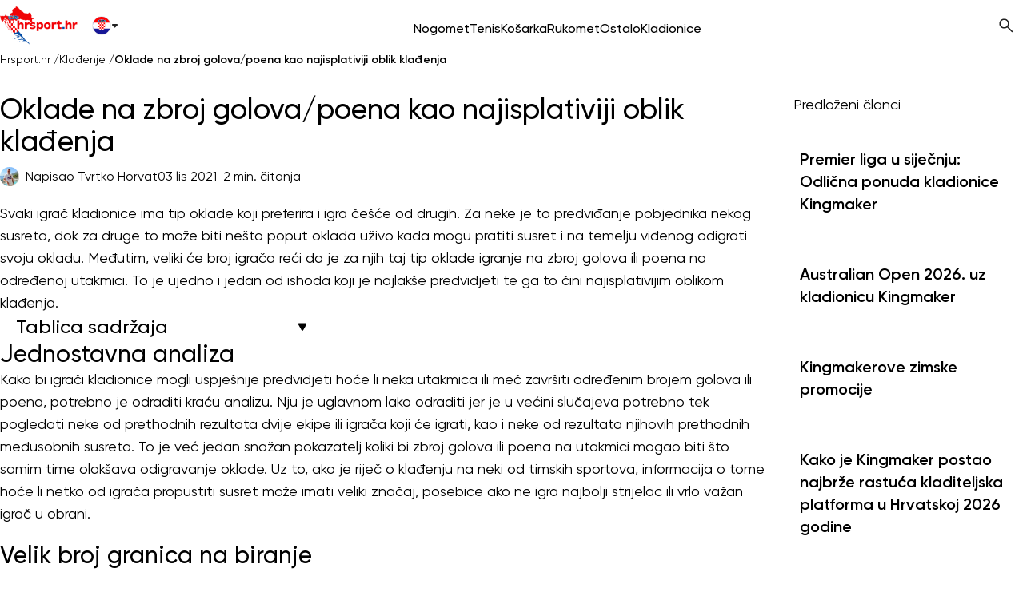

--- FILE ---
content_type: text/html; charset=UTF-8
request_url: https://hrsport.hr/oklade-na-zbroj-golova-poena-kao-najisplativiji-oblik-kladenja/
body_size: 81155
content:
<!DOCTYPE html>
<html lang="hr" prefix="og: https://ogp.me/ns#">
<head><meta charset="UTF-8"><script>if(navigator.userAgent.match(/MSIE|Internet Explorer/i)||navigator.userAgent.match(/Trident\/7\..*?rv:11/i)){var href=document.location.href;if(!href.match(/[?&]nowprocket/)){if(href.indexOf("?")==-1){if(href.indexOf("#")==-1){document.location.href=href+"?nowprocket=1"}else{document.location.href=href.replace("#","?nowprocket=1#")}}else{if(href.indexOf("#")==-1){document.location.href=href+"&nowprocket=1"}else{document.location.href=href.replace("#","&nowprocket=1#")}}}}</script><script>(()=>{class RocketLazyLoadScripts{constructor(){this.v="2.0.4",this.userEvents=["keydown","keyup","mousedown","mouseup","mousemove","mouseover","mouseout","touchmove","touchstart","touchend","touchcancel","wheel","click","dblclick","input"],this.attributeEvents=["onblur","onclick","oncontextmenu","ondblclick","onfocus","onmousedown","onmouseenter","onmouseleave","onmousemove","onmouseout","onmouseover","onmouseup","onmousewheel","onscroll","onsubmit"]}async t(){this.i(),this.o(),/iP(ad|hone)/.test(navigator.userAgent)&&this.h(),this.u(),this.l(this),this.m(),this.k(this),this.p(this),this._(),await Promise.all([this.R(),this.L()]),this.lastBreath=Date.now(),this.S(this),this.P(),this.D(),this.O(),this.M(),await this.C(this.delayedScripts.normal),await this.C(this.delayedScripts.defer),await this.C(this.delayedScripts.async),await this.T(),await this.F(),await this.j(),await this.A(),window.dispatchEvent(new Event("rocket-allScriptsLoaded")),this.everythingLoaded=!0,this.lastTouchEnd&&await new Promise(t=>setTimeout(t,500-Date.now()+this.lastTouchEnd)),this.I(),this.H(),this.U(),this.W()}i(){this.CSPIssue=sessionStorage.getItem("rocketCSPIssue"),document.addEventListener("securitypolicyviolation",t=>{this.CSPIssue||"script-src-elem"!==t.violatedDirective||"data"!==t.blockedURI||(this.CSPIssue=!0,sessionStorage.setItem("rocketCSPIssue",!0))},{isRocket:!0})}o(){window.addEventListener("pageshow",t=>{this.persisted=t.persisted,this.realWindowLoadedFired=!0},{isRocket:!0}),window.addEventListener("pagehide",()=>{this.onFirstUserAction=null},{isRocket:!0})}h(){let t;function e(e){t=e}window.addEventListener("touchstart",e,{isRocket:!0}),window.addEventListener("touchend",function i(o){o.changedTouches[0]&&t.changedTouches[0]&&Math.abs(o.changedTouches[0].pageX-t.changedTouches[0].pageX)<10&&Math.abs(o.changedTouches[0].pageY-t.changedTouches[0].pageY)<10&&o.timeStamp-t.timeStamp<200&&(window.removeEventListener("touchstart",e,{isRocket:!0}),window.removeEventListener("touchend",i,{isRocket:!0}),"INPUT"===o.target.tagName&&"text"===o.target.type||(o.target.dispatchEvent(new TouchEvent("touchend",{target:o.target,bubbles:!0})),o.target.dispatchEvent(new MouseEvent("mouseover",{target:o.target,bubbles:!0})),o.target.dispatchEvent(new PointerEvent("click",{target:o.target,bubbles:!0,cancelable:!0,detail:1,clientX:o.changedTouches[0].clientX,clientY:o.changedTouches[0].clientY})),event.preventDefault()))},{isRocket:!0})}q(t){this.userActionTriggered||("mousemove"!==t.type||this.firstMousemoveIgnored?"keyup"===t.type||"mouseover"===t.type||"mouseout"===t.type||(this.userActionTriggered=!0,this.onFirstUserAction&&this.onFirstUserAction()):this.firstMousemoveIgnored=!0),"click"===t.type&&t.preventDefault(),t.stopPropagation(),t.stopImmediatePropagation(),"touchstart"===this.lastEvent&&"touchend"===t.type&&(this.lastTouchEnd=Date.now()),"click"===t.type&&(this.lastTouchEnd=0),this.lastEvent=t.type,t.composedPath&&t.composedPath()[0].getRootNode()instanceof ShadowRoot&&(t.rocketTarget=t.composedPath()[0]),this.savedUserEvents.push(t)}u(){this.savedUserEvents=[],this.userEventHandler=this.q.bind(this),this.userEvents.forEach(t=>window.addEventListener(t,this.userEventHandler,{passive:!1,isRocket:!0})),document.addEventListener("visibilitychange",this.userEventHandler,{isRocket:!0})}U(){this.userEvents.forEach(t=>window.removeEventListener(t,this.userEventHandler,{passive:!1,isRocket:!0})),document.removeEventListener("visibilitychange",this.userEventHandler,{isRocket:!0}),this.savedUserEvents.forEach(t=>{(t.rocketTarget||t.target).dispatchEvent(new window[t.constructor.name](t.type,t))})}m(){const t="return false",e=Array.from(this.attributeEvents,t=>"data-rocket-"+t),i="["+this.attributeEvents.join("],[")+"]",o="[data-rocket-"+this.attributeEvents.join("],[data-rocket-")+"]",s=(e,i,o)=>{o&&o!==t&&(e.setAttribute("data-rocket-"+i,o),e["rocket"+i]=new Function("event",o),e.setAttribute(i,t))};new MutationObserver(t=>{for(const n of t)"attributes"===n.type&&(n.attributeName.startsWith("data-rocket-")||this.everythingLoaded?n.attributeName.startsWith("data-rocket-")&&this.everythingLoaded&&this.N(n.target,n.attributeName.substring(12)):s(n.target,n.attributeName,n.target.getAttribute(n.attributeName))),"childList"===n.type&&n.addedNodes.forEach(t=>{if(t.nodeType===Node.ELEMENT_NODE)if(this.everythingLoaded)for(const i of[t,...t.querySelectorAll(o)])for(const t of i.getAttributeNames())e.includes(t)&&this.N(i,t.substring(12));else for(const e of[t,...t.querySelectorAll(i)])for(const t of e.getAttributeNames())this.attributeEvents.includes(t)&&s(e,t,e.getAttribute(t))})}).observe(document,{subtree:!0,childList:!0,attributeFilter:[...this.attributeEvents,...e]})}I(){this.attributeEvents.forEach(t=>{document.querySelectorAll("[data-rocket-"+t+"]").forEach(e=>{this.N(e,t)})})}N(t,e){const i=t.getAttribute("data-rocket-"+e);i&&(t.setAttribute(e,i),t.removeAttribute("data-rocket-"+e))}k(t){Object.defineProperty(HTMLElement.prototype,"onclick",{get(){return this.rocketonclick||null},set(e){this.rocketonclick=e,this.setAttribute(t.everythingLoaded?"onclick":"data-rocket-onclick","this.rocketonclick(event)")}})}S(t){function e(e,i){let o=e[i];e[i]=null,Object.defineProperty(e,i,{get:()=>o,set(s){t.everythingLoaded?o=s:e["rocket"+i]=o=s}})}e(document,"onreadystatechange"),e(window,"onload"),e(window,"onpageshow");try{Object.defineProperty(document,"readyState",{get:()=>t.rocketReadyState,set(e){t.rocketReadyState=e},configurable:!0}),document.readyState="loading"}catch(t){console.log("WPRocket DJE readyState conflict, bypassing")}}l(t){this.originalAddEventListener=EventTarget.prototype.addEventListener,this.originalRemoveEventListener=EventTarget.prototype.removeEventListener,this.savedEventListeners=[],EventTarget.prototype.addEventListener=function(e,i,o){o&&o.isRocket||!t.B(e,this)&&!t.userEvents.includes(e)||t.B(e,this)&&!t.userActionTriggered||e.startsWith("rocket-")||t.everythingLoaded?t.originalAddEventListener.call(this,e,i,o):(t.savedEventListeners.push({target:this,remove:!1,type:e,func:i,options:o}),"mouseenter"!==e&&"mouseleave"!==e||t.originalAddEventListener.call(this,e,t.savedUserEvents.push,o))},EventTarget.prototype.removeEventListener=function(e,i,o){o&&o.isRocket||!t.B(e,this)&&!t.userEvents.includes(e)||t.B(e,this)&&!t.userActionTriggered||e.startsWith("rocket-")||t.everythingLoaded?t.originalRemoveEventListener.call(this,e,i,o):t.savedEventListeners.push({target:this,remove:!0,type:e,func:i,options:o})}}J(t,e){this.savedEventListeners=this.savedEventListeners.filter(i=>{let o=i.type,s=i.target||window;return e!==o||t!==s||(this.B(o,s)&&(i.type="rocket-"+o),this.$(i),!1)})}H(){EventTarget.prototype.addEventListener=this.originalAddEventListener,EventTarget.prototype.removeEventListener=this.originalRemoveEventListener,this.savedEventListeners.forEach(t=>this.$(t))}$(t){t.remove?this.originalRemoveEventListener.call(t.target,t.type,t.func,t.options):this.originalAddEventListener.call(t.target,t.type,t.func,t.options)}p(t){let e;function i(e){return t.everythingLoaded?e:e.split(" ").map(t=>"load"===t||t.startsWith("load.")?"rocket-jquery-load":t).join(" ")}function o(o){function s(e){const s=o.fn[e];o.fn[e]=o.fn.init.prototype[e]=function(){return this[0]===window&&t.userActionTriggered&&("string"==typeof arguments[0]||arguments[0]instanceof String?arguments[0]=i(arguments[0]):"object"==typeof arguments[0]&&Object.keys(arguments[0]).forEach(t=>{const e=arguments[0][t];delete arguments[0][t],arguments[0][i(t)]=e})),s.apply(this,arguments),this}}if(o&&o.fn&&!t.allJQueries.includes(o)){const e={DOMContentLoaded:[],"rocket-DOMContentLoaded":[]};for(const t in e)document.addEventListener(t,()=>{e[t].forEach(t=>t())},{isRocket:!0});o.fn.ready=o.fn.init.prototype.ready=function(i){function s(){parseInt(o.fn.jquery)>2?setTimeout(()=>i.bind(document)(o)):i.bind(document)(o)}return"function"==typeof i&&(t.realDomReadyFired?!t.userActionTriggered||t.fauxDomReadyFired?s():e["rocket-DOMContentLoaded"].push(s):e.DOMContentLoaded.push(s)),o([])},s("on"),s("one"),s("off"),t.allJQueries.push(o)}e=o}t.allJQueries=[],o(window.jQuery),Object.defineProperty(window,"jQuery",{get:()=>e,set(t){o(t)}})}P(){const t=new Map;document.write=document.writeln=function(e){const i=document.currentScript,o=document.createRange(),s=i.parentElement;let n=t.get(i);void 0===n&&(n=i.nextSibling,t.set(i,n));const c=document.createDocumentFragment();o.setStart(c,0),c.appendChild(o.createContextualFragment(e)),s.insertBefore(c,n)}}async R(){return new Promise(t=>{this.userActionTriggered?t():this.onFirstUserAction=t})}async L(){return new Promise(t=>{document.addEventListener("DOMContentLoaded",()=>{this.realDomReadyFired=!0,t()},{isRocket:!0})})}async j(){return this.realWindowLoadedFired?Promise.resolve():new Promise(t=>{window.addEventListener("load",t,{isRocket:!0})})}M(){this.pendingScripts=[];this.scriptsMutationObserver=new MutationObserver(t=>{for(const e of t)e.addedNodes.forEach(t=>{"SCRIPT"!==t.tagName||t.noModule||t.isWPRocket||this.pendingScripts.push({script:t,promise:new Promise(e=>{const i=()=>{const i=this.pendingScripts.findIndex(e=>e.script===t);i>=0&&this.pendingScripts.splice(i,1),e()};t.addEventListener("load",i,{isRocket:!0}),t.addEventListener("error",i,{isRocket:!0}),setTimeout(i,1e3)})})})}),this.scriptsMutationObserver.observe(document,{childList:!0,subtree:!0})}async F(){await this.X(),this.pendingScripts.length?(await this.pendingScripts[0].promise,await this.F()):this.scriptsMutationObserver.disconnect()}D(){this.delayedScripts={normal:[],async:[],defer:[]},document.querySelectorAll("script[type$=rocketlazyloadscript]").forEach(t=>{t.hasAttribute("data-rocket-src")?t.hasAttribute("async")&&!1!==t.async?this.delayedScripts.async.push(t):t.hasAttribute("defer")&&!1!==t.defer||"module"===t.getAttribute("data-rocket-type")?this.delayedScripts.defer.push(t):this.delayedScripts.normal.push(t):this.delayedScripts.normal.push(t)})}async _(){await this.L();let t=[];document.querySelectorAll("script[type$=rocketlazyloadscript][data-rocket-src]").forEach(e=>{let i=e.getAttribute("data-rocket-src");if(i&&!i.startsWith("data:")){i.startsWith("//")&&(i=location.protocol+i);try{const o=new URL(i).origin;o!==location.origin&&t.push({src:o,crossOrigin:e.crossOrigin||"module"===e.getAttribute("data-rocket-type")})}catch(t){}}}),t=[...new Map(t.map(t=>[JSON.stringify(t),t])).values()],this.Y(t,"preconnect")}async G(t){if(await this.K(),!0!==t.noModule||!("noModule"in HTMLScriptElement.prototype))return new Promise(e=>{let i;function o(){(i||t).setAttribute("data-rocket-status","executed"),e()}try{if(navigator.userAgent.includes("Firefox/")||""===navigator.vendor||this.CSPIssue)i=document.createElement("script"),[...t.attributes].forEach(t=>{let e=t.nodeName;"type"!==e&&("data-rocket-type"===e&&(e="type"),"data-rocket-src"===e&&(e="src"),i.setAttribute(e,t.nodeValue))}),t.text&&(i.text=t.text),t.nonce&&(i.nonce=t.nonce),i.hasAttribute("src")?(i.addEventListener("load",o,{isRocket:!0}),i.addEventListener("error",()=>{i.setAttribute("data-rocket-status","failed-network"),e()},{isRocket:!0}),setTimeout(()=>{i.isConnected||e()},1)):(i.text=t.text,o()),i.isWPRocket=!0,t.parentNode.replaceChild(i,t);else{const i=t.getAttribute("data-rocket-type"),s=t.getAttribute("data-rocket-src");i?(t.type=i,t.removeAttribute("data-rocket-type")):t.removeAttribute("type"),t.addEventListener("load",o,{isRocket:!0}),t.addEventListener("error",i=>{this.CSPIssue&&i.target.src.startsWith("data:")?(console.log("WPRocket: CSP fallback activated"),t.removeAttribute("src"),this.G(t).then(e)):(t.setAttribute("data-rocket-status","failed-network"),e())},{isRocket:!0}),s?(t.fetchPriority="high",t.removeAttribute("data-rocket-src"),t.src=s):t.src="data:text/javascript;base64,"+window.btoa(unescape(encodeURIComponent(t.text)))}}catch(i){t.setAttribute("data-rocket-status","failed-transform"),e()}});t.setAttribute("data-rocket-status","skipped")}async C(t){const e=t.shift();return e?(e.isConnected&&await this.G(e),this.C(t)):Promise.resolve()}O(){this.Y([...this.delayedScripts.normal,...this.delayedScripts.defer,...this.delayedScripts.async],"preload")}Y(t,e){this.trash=this.trash||[];let i=!0;var o=document.createDocumentFragment();t.forEach(t=>{const s=t.getAttribute&&t.getAttribute("data-rocket-src")||t.src;if(s&&!s.startsWith("data:")){const n=document.createElement("link");n.href=s,n.rel=e,"preconnect"!==e&&(n.as="script",n.fetchPriority=i?"high":"low"),t.getAttribute&&"module"===t.getAttribute("data-rocket-type")&&(n.crossOrigin=!0),t.crossOrigin&&(n.crossOrigin=t.crossOrigin),t.integrity&&(n.integrity=t.integrity),t.nonce&&(n.nonce=t.nonce),o.appendChild(n),this.trash.push(n),i=!1}}),document.head.appendChild(o)}W(){this.trash.forEach(t=>t.remove())}async T(){try{document.readyState="interactive"}catch(t){}this.fauxDomReadyFired=!0;try{await this.K(),this.J(document,"readystatechange"),document.dispatchEvent(new Event("rocket-readystatechange")),await this.K(),document.rocketonreadystatechange&&document.rocketonreadystatechange(),await this.K(),this.J(document,"DOMContentLoaded"),document.dispatchEvent(new Event("rocket-DOMContentLoaded")),await this.K(),this.J(window,"DOMContentLoaded"),window.dispatchEvent(new Event("rocket-DOMContentLoaded"))}catch(t){console.error(t)}}async A(){try{document.readyState="complete"}catch(t){}try{await this.K(),this.J(document,"readystatechange"),document.dispatchEvent(new Event("rocket-readystatechange")),await this.K(),document.rocketonreadystatechange&&document.rocketonreadystatechange(),await this.K(),this.J(window,"load"),window.dispatchEvent(new Event("rocket-load")),await this.K(),window.rocketonload&&window.rocketonload(),await this.K(),this.allJQueries.forEach(t=>t(window).trigger("rocket-jquery-load")),await this.K(),this.J(window,"pageshow");const t=new Event("rocket-pageshow");t.persisted=this.persisted,window.dispatchEvent(t),await this.K(),window.rocketonpageshow&&window.rocketonpageshow({persisted:this.persisted})}catch(t){console.error(t)}}async K(){Date.now()-this.lastBreath>45&&(await this.X(),this.lastBreath=Date.now())}async X(){return document.hidden?new Promise(t=>setTimeout(t)):new Promise(t=>requestAnimationFrame(t))}B(t,e){return e===document&&"readystatechange"===t||(e===document&&"DOMContentLoaded"===t||(e===window&&"DOMContentLoaded"===t||(e===window&&"load"===t||e===window&&"pageshow"===t)))}static run(){(new RocketLazyLoadScripts).t()}}RocketLazyLoadScripts.run()})();</script>
<title>Oklade na zbroj golova/poena kao najisplativiji oblik klađenja - Hrsport.hr</title>
    
    <meta http-equiv="X-UA-Compatible" content="IE=edge">
    <meta name="viewport" content="width=device-width, initial-scale=1.0">
    <!-- Google Tag Manager -->
    <script type="rocketlazyloadscript" data-rocket-type="application/javascript">(function(w,d,s,l,i){w[l]=w[l]||[];w[l].push({'gtm.start':
                new Date().getTime(),event:'gtm.js'});var f=d.getElementsByTagName(s)[0],
            j=d.createElement(s),dl=l!='dataLayer'?'&l='+l:'';j.async=true;j.src=
            'https://www.googletagmanager.com/gtm.js?id='+i+dl;f.parentNode.insertBefore(j,f);
        })(window,document,'script','dataLayer', 'GTM-TPQXWH5C');</script>

    <link rel="preconnect" href="https://media.affprojects.com">
    <link rel="preconnect" href="https://widget.affprojects.com">
    <link rel="preconnect" href="https://balkans-live.stellate.sh/" crossorigin>
    <link rel="preconnect" href="https://gurugeo.netlify.app" crossorigin>
    
    <link rel="preload" href="https://gurugeo.netlify.app/api/location" as="fetch" crossorigin="anonymous" id="preload-location">
    <link rel="preload" href="https://hrsport.hr/app/themes/new-theme/dist/nolazy.js" as="script" id="preload-nolazy">
    <link rel="preload" href="https://hrsport.hr/app/plugins/crypto-currency-quotes/assets/js/ccq_script.js" as="script" id="preload-ccq-script">
    
    
    <link rel="shortcut icon" href="https://hrsport.hr/app/themes/sbg-new-theme/favicon.ico" type="image/x-icon">
    <link rel="icon" href="https://hrsport.hr/app/themes/sbg-new-theme/favicon.ico" type="image/x-icon">
    <link rel="icon" href="https://hrsport.hr/app/themes/sbg-new-theme/android-chrome-192x192.png" sizes="192x192" type="image/png">
    <link rel="icon" href="https://hrsport.hr/app/themes/sbg-new-theme/android-chrome-512x512.png" sizes="512x512" type="image/png">
    <link rel="apple-touch-icon" href="https://hrsport.hr/app/themes/sbg-new-theme/apple-touch-icon.png">
    <link rel="icon" href="https://hrsport.hr/app/themes/sbg-new-theme/favicon-16x16.png" sizes="16x16" type="image/png">
    <link rel="icon" href="https://hrsport.hr/app/themes/sbg-new-theme/favicon-32x32.png" sizes="32x32" type="image/png">
    <link rel="manifest" href="https://hrsport.hr/app/themes/sbg-new-theme/site.webmanifest">
    <meta name="msapplication-TileImage" content="https://hrsport.hr/app/themes/sbg-new-theme/android-chrome-192x192.png">
    <script data-cfasync="false" data-no-defer="1" data-no-minify="1" data-no-optimize="1">var ewww_webp_supported=!1;function check_webp_feature(A,e){var w;e=void 0!==e?e:function(){},ewww_webp_supported?e(ewww_webp_supported):((w=new Image).onload=function(){ewww_webp_supported=0<w.width&&0<w.height,e&&e(ewww_webp_supported)},w.onerror=function(){e&&e(!1)},w.src="data:image/webp;base64,"+{alpha:"UklGRkoAAABXRUJQVlA4WAoAAAAQAAAAAAAAAAAAQUxQSAwAAAARBxAR/Q9ERP8DAABWUDggGAAAABQBAJ0BKgEAAQAAAP4AAA3AAP7mtQAAAA=="}[A])}check_webp_feature("alpha");</script><script data-cfasync="false" data-no-defer="1" data-no-minify="1" data-no-optimize="1">var Arrive=function(c,w){"use strict";if(c.MutationObserver&&"undefined"!=typeof HTMLElement){var r,a=0,u=(r=HTMLElement.prototype.matches||HTMLElement.prototype.webkitMatchesSelector||HTMLElement.prototype.mozMatchesSelector||HTMLElement.prototype.msMatchesSelector,{matchesSelector:function(e,t){return e instanceof HTMLElement&&r.call(e,t)},addMethod:function(e,t,r){var a=e[t];e[t]=function(){return r.length==arguments.length?r.apply(this,arguments):"function"==typeof a?a.apply(this,arguments):void 0}},callCallbacks:function(e,t){t&&t.options.onceOnly&&1==t.firedElems.length&&(e=[e[0]]);for(var r,a=0;r=e[a];a++)r&&r.callback&&r.callback.call(r.elem,r.elem);t&&t.options.onceOnly&&1==t.firedElems.length&&t.me.unbindEventWithSelectorAndCallback.call(t.target,t.selector,t.callback)},checkChildNodesRecursively:function(e,t,r,a){for(var i,n=0;i=e[n];n++)r(i,t,a)&&a.push({callback:t.callback,elem:i}),0<i.childNodes.length&&u.checkChildNodesRecursively(i.childNodes,t,r,a)},mergeArrays:function(e,t){var r,a={};for(r in e)e.hasOwnProperty(r)&&(a[r]=e[r]);for(r in t)t.hasOwnProperty(r)&&(a[r]=t[r]);return a},toElementsArray:function(e){return e=void 0!==e&&("number"!=typeof e.length||e===c)?[e]:e}}),e=(l.prototype.addEvent=function(e,t,r,a){a={target:e,selector:t,options:r,callback:a,firedElems:[]};return this._beforeAdding&&this._beforeAdding(a),this._eventsBucket.push(a),a},l.prototype.removeEvent=function(e){for(var t,r=this._eventsBucket.length-1;t=this._eventsBucket[r];r--)e(t)&&(this._beforeRemoving&&this._beforeRemoving(t),(t=this._eventsBucket.splice(r,1))&&t.length&&(t[0].callback=null))},l.prototype.beforeAdding=function(e){this._beforeAdding=e},l.prototype.beforeRemoving=function(e){this._beforeRemoving=e},l),t=function(i,n){var o=new e,l=this,s={fireOnAttributesModification:!1};return o.beforeAdding(function(t){var e=t.target;e!==c.document&&e!==c||(e=document.getElementsByTagName("html")[0]);var r=new MutationObserver(function(e){n.call(this,e,t)}),a=i(t.options);r.observe(e,a),t.observer=r,t.me=l}),o.beforeRemoving(function(e){e.observer.disconnect()}),this.bindEvent=function(e,t,r){t=u.mergeArrays(s,t);for(var a=u.toElementsArray(this),i=0;i<a.length;i++)o.addEvent(a[i],e,t,r)},this.unbindEvent=function(){var r=u.toElementsArray(this);o.removeEvent(function(e){for(var t=0;t<r.length;t++)if(this===w||e.target===r[t])return!0;return!1})},this.unbindEventWithSelectorOrCallback=function(r){var a=u.toElementsArray(this),i=r,e="function"==typeof r?function(e){for(var t=0;t<a.length;t++)if((this===w||e.target===a[t])&&e.callback===i)return!0;return!1}:function(e){for(var t=0;t<a.length;t++)if((this===w||e.target===a[t])&&e.selector===r)return!0;return!1};o.removeEvent(e)},this.unbindEventWithSelectorAndCallback=function(r,a){var i=u.toElementsArray(this);o.removeEvent(function(e){for(var t=0;t<i.length;t++)if((this===w||e.target===i[t])&&e.selector===r&&e.callback===a)return!0;return!1})},this},i=new function(){var s={fireOnAttributesModification:!1,onceOnly:!1,existing:!1};function n(e,t,r){return!(!u.matchesSelector(e,t.selector)||(e._id===w&&(e._id=a++),-1!=t.firedElems.indexOf(e._id)))&&(t.firedElems.push(e._id),!0)}var c=(i=new t(function(e){var t={attributes:!1,childList:!0,subtree:!0};return e.fireOnAttributesModification&&(t.attributes=!0),t},function(e,i){e.forEach(function(e){var t=e.addedNodes,r=e.target,a=[];null!==t&&0<t.length?u.checkChildNodesRecursively(t,i,n,a):"attributes"===e.type&&n(r,i)&&a.push({callback:i.callback,elem:r}),u.callCallbacks(a,i)})})).bindEvent;return i.bindEvent=function(e,t,r){t=void 0===r?(r=t,s):u.mergeArrays(s,t);var a=u.toElementsArray(this);if(t.existing){for(var i=[],n=0;n<a.length;n++)for(var o=a[n].querySelectorAll(e),l=0;l<o.length;l++)i.push({callback:r,elem:o[l]});if(t.onceOnly&&i.length)return r.call(i[0].elem,i[0].elem);setTimeout(u.callCallbacks,1,i)}c.call(this,e,t,r)},i},o=new function(){var a={};function i(e,t){return u.matchesSelector(e,t.selector)}var n=(o=new t(function(){return{childList:!0,subtree:!0}},function(e,r){e.forEach(function(e){var t=e.removedNodes,e=[];null!==t&&0<t.length&&u.checkChildNodesRecursively(t,r,i,e),u.callCallbacks(e,r)})})).bindEvent;return o.bindEvent=function(e,t,r){t=void 0===r?(r=t,a):u.mergeArrays(a,t),n.call(this,e,t,r)},o};d(HTMLElement.prototype),d(NodeList.prototype),d(HTMLCollection.prototype),d(HTMLDocument.prototype),d(Window.prototype);var n={};return s(i,n,"unbindAllArrive"),s(o,n,"unbindAllLeave"),n}function l(){this._eventsBucket=[],this._beforeAdding=null,this._beforeRemoving=null}function s(e,t,r){u.addMethod(t,r,e.unbindEvent),u.addMethod(t,r,e.unbindEventWithSelectorOrCallback),u.addMethod(t,r,e.unbindEventWithSelectorAndCallback)}function d(e){e.arrive=i.bindEvent,s(i,e,"unbindArrive"),e.leave=o.bindEvent,s(o,e,"unbindLeave")}}(window,void 0),ewww_webp_supported=!1;function check_webp_feature(e,t){var r;ewww_webp_supported?t(ewww_webp_supported):((r=new Image).onload=function(){ewww_webp_supported=0<r.width&&0<r.height,t(ewww_webp_supported)},r.onerror=function(){t(!1)},r.src="data:image/webp;base64,"+{alpha:"UklGRkoAAABXRUJQVlA4WAoAAAAQAAAAAAAAAAAAQUxQSAwAAAARBxAR/Q9ERP8DAABWUDggGAAAABQBAJ0BKgEAAQAAAP4AAA3AAP7mtQAAAA==",animation:"UklGRlIAAABXRUJQVlA4WAoAAAASAAAAAAAAAAAAQU5JTQYAAAD/////AABBTk1GJgAAAAAAAAAAAAAAAAAAAGQAAABWUDhMDQAAAC8AAAAQBxAREYiI/gcA"}[e])}function ewwwLoadImages(e){if(e){for(var t=document.querySelectorAll(".batch-image img, .image-wrapper a, .ngg-pro-masonry-item a, .ngg-galleria-offscreen-seo-wrapper a"),r=0,a=t.length;r<a;r++)ewwwAttr(t[r],"data-src",t[r].getAttribute("data-webp")),ewwwAttr(t[r],"data-thumbnail",t[r].getAttribute("data-webp-thumbnail"));for(var i=document.querySelectorAll("div.woocommerce-product-gallery__image"),r=0,a=i.length;r<a;r++)ewwwAttr(i[r],"data-thumb",i[r].getAttribute("data-webp-thumb"))}for(var n=document.querySelectorAll("video"),r=0,a=n.length;r<a;r++)ewwwAttr(n[r],"poster",e?n[r].getAttribute("data-poster-webp"):n[r].getAttribute("data-poster-image"));for(var o,l=document.querySelectorAll("img.ewww_webp_lazy_load"),r=0,a=l.length;r<a;r++)e&&(ewwwAttr(l[r],"data-lazy-srcset",l[r].getAttribute("data-lazy-srcset-webp")),ewwwAttr(l[r],"data-srcset",l[r].getAttribute("data-srcset-webp")),ewwwAttr(l[r],"data-lazy-src",l[r].getAttribute("data-lazy-src-webp")),ewwwAttr(l[r],"data-src",l[r].getAttribute("data-src-webp")),ewwwAttr(l[r],"data-orig-file",l[r].getAttribute("data-webp-orig-file")),ewwwAttr(l[r],"data-medium-file",l[r].getAttribute("data-webp-medium-file")),ewwwAttr(l[r],"data-large-file",l[r].getAttribute("data-webp-large-file")),null!=(o=l[r].getAttribute("srcset"))&&!1!==o&&o.includes("R0lGOD")&&ewwwAttr(l[r],"src",l[r].getAttribute("data-lazy-src-webp"))),l[r].className=l[r].className.replace(/\bewww_webp_lazy_load\b/,"");for(var s=document.querySelectorAll(".ewww_webp"),r=0,a=s.length;r<a;r++)e?(ewwwAttr(s[r],"srcset",s[r].getAttribute("data-srcset-webp")),ewwwAttr(s[r],"src",s[r].getAttribute("data-src-webp")),ewwwAttr(s[r],"data-orig-file",s[r].getAttribute("data-webp-orig-file")),ewwwAttr(s[r],"data-medium-file",s[r].getAttribute("data-webp-medium-file")),ewwwAttr(s[r],"data-large-file",s[r].getAttribute("data-webp-large-file")),ewwwAttr(s[r],"data-large_image",s[r].getAttribute("data-webp-large_image")),ewwwAttr(s[r],"data-src",s[r].getAttribute("data-webp-src"))):(ewwwAttr(s[r],"srcset",s[r].getAttribute("data-srcset-img")),ewwwAttr(s[r],"src",s[r].getAttribute("data-src-img"))),s[r].className=s[r].className.replace(/\bewww_webp\b/,"ewww_webp_loaded");window.jQuery&&jQuery.fn.isotope&&jQuery.fn.imagesLoaded&&(jQuery(".fusion-posts-container-infinite").imagesLoaded(function(){jQuery(".fusion-posts-container-infinite").hasClass("isotope")&&jQuery(".fusion-posts-container-infinite").isotope()}),jQuery(".fusion-portfolio:not(.fusion-recent-works) .fusion-portfolio-wrapper").imagesLoaded(function(){jQuery(".fusion-portfolio:not(.fusion-recent-works) .fusion-portfolio-wrapper").isotope()}))}function ewwwWebPInit(e){ewwwLoadImages(e),ewwwNggLoadGalleries(e),document.arrive(".ewww_webp",function(){ewwwLoadImages(e)}),document.arrive(".ewww_webp_lazy_load",function(){ewwwLoadImages(e)}),document.arrive("videos",function(){ewwwLoadImages(e)}),"loading"==document.readyState?document.addEventListener("DOMContentLoaded",ewwwJSONParserInit):("undefined"!=typeof galleries&&ewwwNggParseGalleries(e),ewwwWooParseVariations(e))}function ewwwAttr(e,t,r){null!=r&&!1!==r&&e.setAttribute(t,r)}function ewwwJSONParserInit(){"undefined"!=typeof galleries&&check_webp_feature("alpha",ewwwNggParseGalleries),check_webp_feature("alpha",ewwwWooParseVariations)}function ewwwWooParseVariations(e){if(e)for(var t=document.querySelectorAll("form.variations_form"),r=0,a=t.length;r<a;r++){var i=t[r].getAttribute("data-product_variations"),n=!1;try{for(var o in i=JSON.parse(i))void 0!==i[o]&&void 0!==i[o].image&&(void 0!==i[o].image.src_webp&&(i[o].image.src=i[o].image.src_webp,n=!0),void 0!==i[o].image.srcset_webp&&(i[o].image.srcset=i[o].image.srcset_webp,n=!0),void 0!==i[o].image.full_src_webp&&(i[o].image.full_src=i[o].image.full_src_webp,n=!0),void 0!==i[o].image.gallery_thumbnail_src_webp&&(i[o].image.gallery_thumbnail_src=i[o].image.gallery_thumbnail_src_webp,n=!0),void 0!==i[o].image.thumb_src_webp&&(i[o].image.thumb_src=i[o].image.thumb_src_webp,n=!0));n&&ewwwAttr(t[r],"data-product_variations",JSON.stringify(i))}catch(e){}}}function ewwwNggParseGalleries(e){if(e)for(var t in galleries){var r=galleries[t];galleries[t].images_list=ewwwNggParseImageList(r.images_list)}}function ewwwNggLoadGalleries(e){e&&document.addEventListener("ngg.galleria.themeadded",function(e,t){window.ngg_galleria._create_backup=window.ngg_galleria.create,window.ngg_galleria.create=function(e,t){var r=$(e).data("id");return galleries["gallery_"+r].images_list=ewwwNggParseImageList(galleries["gallery_"+r].images_list),window.ngg_galleria._create_backup(e,t)}})}function ewwwNggParseImageList(e){for(var t in e){var r=e[t];if(void 0!==r["image-webp"]&&(e[t].image=r["image-webp"],delete e[t]["image-webp"]),void 0!==r["thumb-webp"]&&(e[t].thumb=r["thumb-webp"],delete e[t]["thumb-webp"]),void 0!==r.full_image_webp&&(e[t].full_image=r.full_image_webp,delete e[t].full_image_webp),void 0!==r.srcsets)for(var a in r.srcsets)nggSrcset=r.srcsets[a],void 0!==r.srcsets[a+"-webp"]&&(e[t].srcsets[a]=r.srcsets[a+"-webp"],delete e[t].srcsets[a+"-webp"]);if(void 0!==r.full_srcsets)for(var i in r.full_srcsets)nggFSrcset=r.full_srcsets[i],void 0!==r.full_srcsets[i+"-webp"]&&(e[t].full_srcsets[i]=r.full_srcsets[i+"-webp"],delete e[t].full_srcsets[i+"-webp"])}return e}check_webp_feature("alpha",ewwwWebPInit);</script>	<style>img:is([sizes="auto" i], [sizes^="auto," i]) { contain-intrinsic-size: 3000px 1500px }</style>
	
<!-- Search Engine Optimization by Rank Math PRO - https://rankmath.com/ -->
<meta name="description" content="Svaki igrač kladionice ima tip oklade koji preferira i igra češće od drugih. Za neke je to predviđanje pobjednika nekog susreta, dok za druge to može biti"/>
<meta name="robots" content="follow, index, max-snippet:-1, max-video-preview:-1, max-image-preview:large"/>
<link rel="canonical" href="https://hrsport.hr/oklade-na-zbroj-golova-poena-kao-najisplativiji-oblik-kladenja/" />
<meta property="og:locale" content="hr_HR" />
<meta property="og:type" content="article" />
<meta property="og:title" content="Oklade na zbroj golova/poena kao najisplativiji oblik klađenja - Hrsport.hr" />
<meta property="og:description" content="Svaki igrač kladionice ima tip oklade koji preferira i igra češće od drugih. Za neke je to predviđanje pobjednika nekog susreta, dok za druge to može biti" />
<meta property="og:url" content="https://hrsport.hr/oklade-na-zbroj-golova-poena-kao-najisplativiji-oblik-kladenja/" />
<meta property="og:site_name" content="hrsport" />
<meta property="article:tag" content="golovi" />
<meta property="article:tag" content="klađenje" />
<meta property="article:tag" content="oklade" />
<meta property="article:tag" content="over" />
<meta property="article:tag" content="poeni" />
<meta property="article:tag" content="under" />
<meta property="article:section" content="Klađenje" />
<meta property="og:updated_time" content="2021-10-03T16:21:41+00:00" />
<meta property="og:image" content="https://hrsport.hr/app/uploads/2021/10/kladenje-broj-poena.jpg" />
<meta property="og:image:secure_url" content="https://hrsport.hr/app/uploads/2021/10/kladenje-broj-poena.jpg" />
<meta property="og:image:width" content="1920" />
<meta property="og:image:height" content="1357" />
<meta property="og:image:alt" content="Oklade na zbroj golova/poena kao najisplativiji oblik klađenja" />
<meta property="og:image:type" content="image/jpeg" />
<meta property="article:published_time" content="2021-10-03T12:33:30+00:00" />
<meta property="article:modified_time" content="2021-10-03T16:21:41+00:00" />
<meta name="twitter:card" content="summary_large_image" />
<meta name="twitter:title" content="Oklade na zbroj golova/poena kao najisplativiji oblik klađenja - Hrsport.hr" />
<meta name="twitter:description" content="Svaki igrač kladionice ima tip oklade koji preferira i igra češće od drugih. Za neke je to predviđanje pobjednika nekog susreta, dok za druge to može biti" />
<meta name="twitter:image" content="https://hrsport.hr/app/uploads/2021/10/kladenje-broj-poena.jpg" />
<meta name="twitter:label1" content="Written by" />
<meta name="twitter:data1" content="Tvrtko Horvat" />
<meta name="twitter:label2" content="Time to read" />
<meta name="twitter:data2" content="2 minutes" />
<script type="application/ld+json" class="rank-math-schema-pro">{"@context":"https://schema.org","@graph":[{"@type":["Organization","Person"],"@id":"https://hrsport.hr/#person","name":"hrsport","url":"https://staging-new.hrsport.hr"},{"@type":"WebSite","@id":"https://hrsport.hr/#website","url":"https://hrsport.hr","name":"hrsport","publisher":{"@id":"https://hrsport.hr/#person"},"inLanguage":"hr"},{"@type":"ImageObject","@id":"https://hrsport.hr/app/uploads/2021/10/kladenje-broj-poena.jpg","url":"https://hrsport.hr/app/uploads/2021/10/kladenje-broj-poena.jpg","width":"1920","height":"1357","inLanguage":"hr"},{"@type":"WebPage","@id":"https://hrsport.hr/oklade-na-zbroj-golova-poena-kao-najisplativiji-oblik-kladenja/#webpage","url":"https://hrsport.hr/oklade-na-zbroj-golova-poena-kao-najisplativiji-oblik-kladenja/","name":"Oklade na zbroj golova/poena kao najisplativiji oblik kla\u0111enja - Hrsport.hr","datePublished":"2021-10-03T12:33:30+00:00","dateModified":"2021-10-03T16:21:41+00:00","isPartOf":{"@id":"https://hrsport.hr/#website"},"primaryImageOfPage":{"@id":"https://hrsport.hr/app/uploads/2021/10/kladenje-broj-poena.jpg"},"inLanguage":"hr"},{"@type":"Person","@id":"https://hrsport.hr/author/tvrtko-horvat/","name":"Tvrtko Horvat","description":"Tvrtko Horvat je betting i casino stru\u010dnjak s vi\u0161e od 10 godina iskustva u industriji igara na sre\u0107u, specijaliziran za online kladionice, bonuse i programe lojalnosti.","url":"https://hrsport.hr/author/tvrtko-horvat/","image":{"@type":"ImageObject","@id":"https://secure.gravatar.com/avatar/6b613a6bcb2dbc040a42594ce3f7066f3645c3d1249d2b60a589183b81ba373e?s=96&amp;d=mm&amp;r=g","url":"https://secure.gravatar.com/avatar/6b613a6bcb2dbc040a42594ce3f7066f3645c3d1249d2b60a589183b81ba373e?s=96&amp;d=mm&amp;r=g","caption":"Tvrtko Horvat","inLanguage":"hr"}},{"@type":"BlogPosting","headline":"Oklade na zbroj golova/poena kao najisplativiji oblik kla\u0111enja - Hrsport.hr","datePublished":"2021-10-03T12:33:30+00:00","dateModified":"2021-10-03T16:21:41+00:00","articleSection":"Kla\u0111enje","author":{"@id":"https://hrsport.hr/author/tvrtko-horvat/","name":"Tvrtko Horvat"},"publisher":{"@id":"https://hrsport.hr/#person"},"description":"Svaki igra\u010d kladionice ima tip oklade koji preferira i igra \u010de\u0161\u0107e od drugih. Za neke je to predvi\u0111anje pobjednika nekog susreta, dok za druge to mo\u017ee biti","name":"Oklade na zbroj golova/poena kao najisplativiji oblik kla\u0111enja - Hrsport.hr","@id":"https://hrsport.hr/oklade-na-zbroj-golova-poena-kao-najisplativiji-oblik-kladenja/#richSnippet","isPartOf":{"@id":"https://hrsport.hr/oklade-na-zbroj-golova-poena-kao-najisplativiji-oblik-kladenja/#webpage"},"image":{"@id":"https://hrsport.hr/app/uploads/2021/10/kladenje-broj-poena.jpg"},"inLanguage":"hr","mainEntityOfPage":{"@id":"https://hrsport.hr/oklade-na-zbroj-golova-poena-kao-najisplativiji-oblik-kladenja/#webpage"}}]}</script>
<!-- /Rank Math WordPress SEO plugin -->


<link data-minify="1" rel='stylesheet' id='gsf-pros-cons-style-css' href='https://hrsport.hr/app/cache/min/1/app/plugins/guru-shortcodes-full/public/css/pros-cons-block.css?ver=1768569637' type='text/css' media='all' />
<link data-minify="1" rel='stylesheet' id='guru-country-selector-css' href='https://hrsport.hr/app/cache/min/1/app/plugins/guru-country-selector/assets/css/country-selector.css?ver=1768569637' type='text/css' media='all' />
<link data-minify="1" rel='stylesheet' id='main-css' href='https://hrsport.hr/app/cache/min/1/app/themes/new-theme/dist/main.css?ver=1768569637' type='text/css' media='all' />
<script type="rocketlazyloadscript" data-rocket-type="text/javascript" data-rocket-src="https://hrsport.hr/wp/wp-includes/js/dist/dom-ready.min.js?ver=f77871ff7694fffea381" id="wp-dom-ready-js" data-rocket-defer defer></script>
<script type="rocketlazyloadscript" data-rocket-type="text/javascript" data-rocket-src="https://hrsport.hr/wp/wp-includes/js/dist/hooks.min.js?ver=4d63a3d491d11ffd8ac6" id="wp-hooks-js"></script>
<script type="rocketlazyloadscript" data-rocket-type="text/javascript" data-rocket-src="https://hrsport.hr/wp/wp-includes/js/dist/i18n.min.js?ver=5e580eb46a90c2b997e6" id="wp-i18n-js"></script>
<script type="rocketlazyloadscript" data-rocket-type="text/javascript" id="wp-i18n-js-after">
/* <![CDATA[ */
wp.i18n.setLocaleData( { 'text direction\u0004ltr': [ 'ltr' ] } );
/* ]]> */
</script>
<script type="rocketlazyloadscript" data-rocket-type="text/javascript" id="wp-a11y-js-translations">
/* <![CDATA[ */
( function( domain, translations ) {
	var localeData = translations.locale_data[ domain ] || translations.locale_data.messages;
	localeData[""].domain = domain;
	wp.i18n.setLocaleData( localeData, domain );
} )( "default", {"translation-revision-date":"2025-11-16 11:08:38+0000","generator":"GlotPress\/4.0.3","domain":"messages","locale_data":{"messages":{"":{"domain":"messages","plural-forms":"nplurals=3; plural=(n % 10 == 1 && n % 100 != 11) ? 0 : ((n % 10 >= 2 && n % 10 <= 4 && (n % 100 < 12 || n % 100 > 14)) ? 1 : 2);","lang":"hr"},"Notifications":["Obavijesti"]}},"comment":{"reference":"wp-includes\/js\/dist\/a11y.js"}} );
/* ]]> */
</script>
<script type="rocketlazyloadscript" data-rocket-type="text/javascript" data-rocket-src="https://hrsport.hr/wp/wp-includes/js/dist/a11y.min.js?ver=3156534cc54473497e14" id="wp-a11y-js" data-rocket-defer defer></script>
<script type="rocketlazyloadscript" data-rocket-type="text/javascript" data-rocket-src="https://hrsport.hr/wp/wp-includes/js/dist/vendor/react.min.js?ver=18.3.1.1" id="react-js" data-rocket-defer defer></script>
<script type="rocketlazyloadscript" data-rocket-type="text/javascript" data-rocket-src="https://hrsport.hr/wp/wp-includes/js/dist/vendor/react-jsx-runtime.min.js?ver=18.3.1" id="react-jsx-runtime-js" data-rocket-defer defer></script>
<script type="rocketlazyloadscript" data-rocket-type="text/javascript" data-rocket-src="https://hrsport.hr/wp/wp-includes/js/dist/deprecated.min.js?ver=e1f84915c5e8ae38964c" id="wp-deprecated-js" data-rocket-defer defer></script>
<script type="rocketlazyloadscript" data-rocket-type="text/javascript" data-rocket-src="https://hrsport.hr/wp/wp-includes/js/dist/dom.min.js?ver=80bd57c84b45cf04f4ce" id="wp-dom-js" data-rocket-defer defer></script>
<script type="rocketlazyloadscript" data-rocket-type="text/javascript" data-rocket-src="https://hrsport.hr/wp/wp-includes/js/dist/vendor/react-dom.min.js?ver=18.3.1.1" id="react-dom-js" data-rocket-defer defer></script>
<script type="rocketlazyloadscript" data-rocket-type="text/javascript" data-rocket-src="https://hrsport.hr/wp/wp-includes/js/dist/escape-html.min.js?ver=6561a406d2d232a6fbd2" id="wp-escape-html-js" data-rocket-defer defer></script>
<script type="rocketlazyloadscript" data-rocket-type="text/javascript" data-rocket-src="https://hrsport.hr/wp/wp-includes/js/dist/element.min.js?ver=a4eeeadd23c0d7ab1d2d" id="wp-element-js" data-rocket-defer defer></script>
<script type="rocketlazyloadscript" data-rocket-type="text/javascript" data-rocket-src="https://hrsport.hr/wp/wp-includes/js/dist/is-shallow-equal.min.js?ver=e0f9f1d78d83f5196979" id="wp-is-shallow-equal-js" data-rocket-defer defer></script>
<script type="rocketlazyloadscript" data-rocket-type="text/javascript" id="wp-keycodes-js-translations">
/* <![CDATA[ */
( function( domain, translations ) {
	var localeData = translations.locale_data[ domain ] || translations.locale_data.messages;
	localeData[""].domain = domain;
	wp.i18n.setLocaleData( localeData, domain );
} )( "default", {"translation-revision-date":"2025-11-16 11:08:38+0000","generator":"GlotPress\/4.0.3","domain":"messages","locale_data":{"messages":{"":{"domain":"messages","plural-forms":"nplurals=3; plural=(n % 10 == 1 && n % 100 != 11) ? 0 : ((n % 10 >= 2 && n % 10 <= 4 && (n % 100 < 12 || n % 100 > 14)) ? 1 : 2);","lang":"hr"},"Comma":["Zarez"],"Period":["To\u010dka"],"Backtick":["Backtick"],"Tilde":["Tilda"]}},"comment":{"reference":"wp-includes\/js\/dist\/keycodes.js"}} );
/* ]]> */
</script>
<script type="rocketlazyloadscript" data-rocket-type="text/javascript" data-rocket-src="https://hrsport.hr/wp/wp-includes/js/dist/keycodes.min.js?ver=034ff647a54b018581d3" id="wp-keycodes-js" data-rocket-defer defer></script>
<script type="rocketlazyloadscript" data-rocket-type="text/javascript" data-rocket-src="https://hrsport.hr/wp/wp-includes/js/dist/priority-queue.min.js?ver=9c21c957c7e50ffdbf48" id="wp-priority-queue-js" data-rocket-defer defer></script>
<script type="rocketlazyloadscript" data-rocket-type="text/javascript" data-rocket-src="https://hrsport.hr/wp/wp-includes/js/dist/compose.min.js?ver=84bcf832a5c99203f3db" id="wp-compose-js" data-rocket-defer defer></script>
<script type="rocketlazyloadscript" data-rocket-type="text/javascript" data-rocket-src="https://hrsport.hr/wp/wp-includes/js/dist/private-apis.min.js?ver=0f8478f1ba7e0eea562b" id="wp-private-apis-js" data-rocket-defer defer></script>
<script type="rocketlazyloadscript" data-rocket-type="text/javascript" data-rocket-src="https://hrsport.hr/wp/wp-includes/js/dist/redux-routine.min.js?ver=8bb92d45458b29590f53" id="wp-redux-routine-js" data-rocket-defer defer></script>
<script type="rocketlazyloadscript" data-rocket-type="text/javascript" data-rocket-src="https://hrsport.hr/wp/wp-includes/js/dist/data.min.js?ver=fe6c4835cd00e12493c3" id="wp-data-js" data-rocket-defer defer></script>
<script type="rocketlazyloadscript" data-rocket-type="text/javascript" id="wp-data-js-after">
/* <![CDATA[ */
( function() {
	var userId = 0;
	var storageKey = "WP_DATA_USER_" + userId;
	wp.data
		.use( wp.data.plugins.persistence, { storageKey: storageKey } );
} )();
/* ]]> */
</script>
<script type="rocketlazyloadscript" data-rocket-type="text/javascript" id="wp-rich-text-js-translations">
/* <![CDATA[ */
( function( domain, translations ) {
	var localeData = translations.locale_data[ domain ] || translations.locale_data.messages;
	localeData[""].domain = domain;
	wp.i18n.setLocaleData( localeData, domain );
} )( "default", {"translation-revision-date":"2025-11-16 11:08:38+0000","generator":"GlotPress\/4.0.3","domain":"messages","locale_data":{"messages":{"":{"domain":"messages","plural-forms":"nplurals=3; plural=(n % 10 == 1 && n % 100 != 11) ? 0 : ((n % 10 >= 2 && n % 10 <= 4 && (n % 100 < 12 || n % 100 > 14)) ? 1 : 2);","lang":"hr"},"%s removed.":["%s uklonjeno."],"%s applied.":["%s primijenjeno."]}},"comment":{"reference":"wp-includes\/js\/dist\/rich-text.js"}} );
/* ]]> */
</script>
<script type="rocketlazyloadscript" data-rocket-type="text/javascript" data-rocket-src="https://hrsport.hr/wp/wp-includes/js/dist/rich-text.min.js?ver=74178fc8c4d67d66f1a8" id="wp-rich-text-js" data-rocket-defer defer></script>
<script type="rocketlazyloadscript" data-rocket-type="text/javascript" data-rocket-src="https://hrsport.hr/wp/wp-includes/js/dist/vendor/wp-polyfill.min.js?ver=3.15.0" id="wp-polyfill-js"></script>
<script type="rocketlazyloadscript" data-rocket-type="text/javascript" data-rocket-src="https://hrsport.hr/wp/wp-includes/js/dist/url.min.js?ver=c2964167dfe2477c14ea" id="wp-url-js"></script>
<script type="rocketlazyloadscript" data-rocket-type="text/javascript" id="wp-api-fetch-js-translations">
/* <![CDATA[ */
( function( domain, translations ) {
	var localeData = translations.locale_data[ domain ] || translations.locale_data.messages;
	localeData[""].domain = domain;
	wp.i18n.setLocaleData( localeData, domain );
} )( "default", {"translation-revision-date":"2025-11-16 11:08:38+0000","generator":"GlotPress\/4.0.3","domain":"messages","locale_data":{"messages":{"":{"domain":"messages","plural-forms":"nplurals=3; plural=(n % 10 == 1 && n % 100 != 11) ? 0 : ((n % 10 >= 2 && n % 10 <= 4 && (n % 100 < 12 || n % 100 > 14)) ? 1 : 2);","lang":"hr"},"An unknown error occurred.":["Do\u0161lo je do nepoznate gre\u0161ke."],"The response is not a valid JSON response.":["Odgovor nije ispravni JSON odgovor."],"Media upload failed. If this is a photo or a large image, please scale it down and try again.":["Prijenos medija nije uspio. Ako je ovo fotografija ili velika slika, smanjite dimenzije i poku\u0161ajte ponovno."],"You are probably offline.":["Vjerojatno niste na mre\u017ei."]}},"comment":{"reference":"wp-includes\/js\/dist\/api-fetch.js"}} );
/* ]]> */
</script>
<script type="rocketlazyloadscript" data-rocket-type="text/javascript" data-rocket-src="https://hrsport.hr/wp/wp-includes/js/dist/api-fetch.min.js?ver=3623a576c78df404ff20" id="wp-api-fetch-js"></script>
<script type="rocketlazyloadscript" data-rocket-type="text/javascript" id="wp-api-fetch-js-after">
/* <![CDATA[ */
wp.apiFetch.use( wp.apiFetch.createRootURLMiddleware( "https://hrsport.hr/wp-json/" ) );
wp.apiFetch.nonceMiddleware = wp.apiFetch.createNonceMiddleware( "9ef86ca3c2" );
wp.apiFetch.use( wp.apiFetch.nonceMiddleware );
wp.apiFetch.use( wp.apiFetch.mediaUploadMiddleware );
wp.apiFetch.nonceEndpoint = "https://hrsport.hr/wp/wp-admin/admin-ajax.php?action=rest-nonce";
/* ]]> */
</script>
<script type="rocketlazyloadscript" data-rocket-type="text/javascript" data-rocket-src="https://hrsport.hr/wp/wp-includes/js/dist/blob.min.js?ver=9113eed771d446f4a556" id="wp-blob-js" data-rocket-defer defer></script>
<script type="rocketlazyloadscript" data-rocket-type="text/javascript" data-rocket-src="https://hrsport.hr/wp/wp-includes/js/dist/block-serialization-default-parser.min.js?ver=14d44daebf663d05d330" id="wp-block-serialization-default-parser-js" data-rocket-defer defer></script>
<script type="rocketlazyloadscript" data-rocket-type="text/javascript" data-rocket-src="https://hrsport.hr/wp/wp-includes/js/dist/autop.min.js?ver=9fb50649848277dd318d" id="wp-autop-js" data-rocket-defer defer></script>
<script type="rocketlazyloadscript" data-rocket-type="text/javascript" data-rocket-src="https://hrsport.hr/wp/wp-includes/js/dist/html-entities.min.js?ver=2cd3358363e0675638fb" id="wp-html-entities-js" data-rocket-defer defer></script>
<script type="rocketlazyloadscript" data-rocket-type="text/javascript" data-rocket-src="https://hrsport.hr/wp/wp-includes/js/dist/shortcode.min.js?ver=b7747eee0efafd2f0c3b" id="wp-shortcode-js" data-rocket-defer defer></script>
<script type="rocketlazyloadscript" data-rocket-type="text/javascript" data-rocket-src="https://hrsport.hr/wp/wp-includes/js/dist/warning.min.js?ver=ed7c8b0940914f4fe44b" id="wp-warning-js" data-rocket-defer defer></script>
<script type="rocketlazyloadscript" data-rocket-type="text/javascript" id="wp-blocks-js-translations">
/* <![CDATA[ */
( function( domain, translations ) {
	var localeData = translations.locale_data[ domain ] || translations.locale_data.messages;
	localeData[""].domain = domain;
	wp.i18n.setLocaleData( localeData, domain );
} )( "default", {"translation-revision-date":"2025-11-16 11:08:38+0000","generator":"GlotPress\/4.0.3","domain":"messages","locale_data":{"messages":{"":{"domain":"messages","plural-forms":"nplurals=3; plural=(n % 10 == 1 && n % 100 != 11) ? 0 : ((n % 10 >= 2 && n % 10 <= 4 && (n % 100 < 12 || n % 100 > 14)) ? 1 : 2);","lang":"hr"},"Text":["Tekst"],"Embeds":["Ugradnje"],"Reusable blocks":["Vi\u0161ekratno upotrebljivi blokovi"],"%1$s Block. Row %2$d. %3$s":["%1$s Blok. Red %2$d. %3$s"],"%1$s Block. Column %2$d. %3$s":["%1$s Blok. Stupac %2$d. %3$s"],"%1$s Block. Column %2$d":["%1$s Blok. Stupac %2$d"],"%1$s Block. %2$s":["%1$s Blok. %2$s"],"%s Block":["%s Blok"],"Design":["Dizajn"],"%1$s Block. Row %2$d":["%1$s blok. Red %2$d"],"Theme":["Tema"],"Media":["Medij"],"Widgets":["Widgeti"]}},"comment":{"reference":"wp-includes\/js\/dist\/blocks.js"}} );
/* ]]> */
</script>
<script type="rocketlazyloadscript" data-rocket-type="text/javascript" data-rocket-src="https://hrsport.hr/wp/wp-includes/js/dist/blocks.min.js?ver=84530c06a3c62815b497" id="wp-blocks-js" data-rocket-defer defer></script>
<script type="rocketlazyloadscript" data-rocket-type="text/javascript" data-rocket-src="https://hrsport.hr/wp/wp-includes/js/dist/vendor/moment.min.js?ver=2.30.1" id="moment-js" data-rocket-defer defer></script>
<script type="rocketlazyloadscript" data-rocket-type="text/javascript" id="moment-js-after">
/* <![CDATA[ */
moment.updateLocale( 'hr', {"months":["sije\u010danj","velja\u010da","o\u017eujak","travanj","svibanj","lipanj","srpanj","kolovoz","rujan","listopad","studeni","prosinac"],"monthsShort":["sij","velj","o\u017eu","tra","svi","lip","srp","kol","ruj","lis","stu","pro"],"weekdays":["Nedjelja","Ponedjeljak","Utorak","Srijeda","\u010cetvrtak","Petak","Subota"],"weekdaysShort":["Ned","Pon","Uto","Sri","\u010cet","Pet","Sub"],"week":{"dow":1},"longDateFormat":{"LT":"g:i a","LTS":null,"L":null,"LL":"F j, Y","LLL":"j. F Y. G:i","LLLL":null}} );
/* ]]> */
</script>
<script type="rocketlazyloadscript" data-rocket-type="text/javascript" data-rocket-src="https://hrsport.hr/wp/wp-includes/js/dist/date.min.js?ver=85ff222add187a4e358f" id="wp-date-js" data-rocket-defer defer></script>
<script type="rocketlazyloadscript" data-rocket-type="text/javascript" id="wp-date-js-after">
/* <![CDATA[ */
wp.date.setSettings( {"l10n":{"locale":"hr","months":["sije\u010danj","velja\u010da","o\u017eujak","travanj","svibanj","lipanj","srpanj","kolovoz","rujan","listopad","studeni","prosinac"],"monthsShort":["sij","velj","o\u017eu","tra","svi","lip","srp","kol","ruj","lis","stu","pro"],"weekdays":["Nedjelja","Ponedjeljak","Utorak","Srijeda","\u010cetvrtak","Petak","Subota"],"weekdaysShort":["Ned","Pon","Uto","Sri","\u010cet","Pet","Sub"],"meridiem":{"am":"am","pm":"pm","AM":"AM","PM":"PM"},"relative":{"future":"%s od sada","past":"prije %s","s":"sekunda","ss":"%d sekundi","m":"minuta","mm":"%d minuta","h":"sat","hh":"%d sati","d":"dan","dd":"%d dana","M":"mjesec","MM":"%d mjeseci","y":"godina","yy":"%d godina"},"startOfWeek":1},"formats":{"time":"g:i a","date":"F j, Y","datetime":"j. F Y. G:i","datetimeAbbreviated":"j. M. Y. G:i"},"timezone":{"offset":0,"offsetFormatted":"0","string":"","abbr":""}} );
/* ]]> */
</script>
<script type="rocketlazyloadscript" data-rocket-type="text/javascript" data-rocket-src="https://hrsport.hr/wp/wp-includes/js/dist/primitives.min.js?ver=aef2543ab60c8c9bb609" id="wp-primitives-js" data-rocket-defer defer></script>
<script type="rocketlazyloadscript" data-rocket-type="text/javascript" id="wp-components-js-translations">
/* <![CDATA[ */
( function( domain, translations ) {
	var localeData = translations.locale_data[ domain ] || translations.locale_data.messages;
	localeData[""].domain = domain;
	wp.i18n.setLocaleData( localeData, domain );
} )( "default", {"translation-revision-date":"2025-11-16 11:08:38+0000","generator":"GlotPress\/4.0.3","domain":"messages","locale_data":{"messages":{"":{"domain":"messages","plural-forms":"nplurals=3; plural=(n % 10 == 1 && n % 100 != 11) ? 0 : ((n % 10 >= 2 && n % 10 <= 4 && (n % 100 < 12 || n % 100 > 14)) ? 1 : 2);","lang":"hr"},"Font size":["Veli\u010dina slova"],"Type":["Tip"],"Custom":["Prilagodljivo"],"Mixed":["Mje\u0161ovito"],"Item selected.":["Stavka je odabrana."],"Hours":["Sati"],"%d result found, use up and down arrow keys to navigate.":["%d rezultat prona\u0111en, za navigaciju upotrijebite tipke sa strelicama za pomicanje prema gore i dolje.","%d rezultata prona\u0111eno, za navigaciju upotrijebite tipke sa strelicama za pomicanje prema gore i dolje.","%d rezultata prona\u0111eno, za navigaciju upotrijebite tipke sa strelicama za pomicanje prema gore i dolje."],"No results.":["Nema rezultata."],"Custom color picker":["Prilago\u0111eni bira\u010d boje"],"Color code: %s":["Kod boje: %s"],"Minutes":["Minute"],"Add item":["Dodaj stavku"],"Reset":["Ponovno postavi"],"Item added.":["Stavka dodana."],"Item removed.":["Stavka je uklonjena."],"Remove item":["Ukloni stavku"],"%1$s (%2$s of %3$s)":["%1$s (%2$s od %3$s)"],"Dismiss this notice":["Odbaci ovu obavijest"],"Order by":["Rasporedi po"],"Newest to oldest":["Od novijeg prema starijem"],"Oldest to newest":["Od starijeg prema novijem"],"A \u2192 Z":["A \t Z"],"Z \u2192 A":["Z \t A"],"Category":["Kategorija"],"Number of items":["Broj stavki"],"%d result found.":["%d prona\u0111en rezultat.","%d prona\u0111ena rezultata.","%d prona\u0111enih rezultata."],"Separate with commas, spaces, or the Enter key.":["Razdvojite zarezima, razmacima ili tipkom Enter."],"Separate with commas or the Enter key.":["Razdvojite zarezom ili pritisnite tipku Enter."],"Angle":["Kut"],"Extra Large":["Jako veliko"],"Use your left or right arrow keys or drag and drop with the mouse to change the gradient position. Press the button to change the color or remove the control point.":["Upotrijebite tipke s lijevo ili desno strelicama ili mi\u0161em povucite i ispustite za promjenu polo\u017eaja prijelaza. Pritisnite dugme za promjenu boje ili za uklanjanje kontrolne to\u010dke."],"Remove Control Point":["Uklonite upravlja\u010dku to\u010dku"],"Gradient code: %s":["Kod prijelaza: %s"],"Gradient: %s":["Prijelaz: %s"],"Guide controls":["Kontrole vodi\u010da"],"Page %1$d of %2$d":["Stranica %1$d od %2$d"],"Finish":["Zavr\u0161i"],"Solid":["Puna"],"Top Center":["Centrirano gore"],"Center Left":["Centrirano lijevo"],"Center Right":["Desno sredine"],"Bottom Center":["Sredina dna"],"Alignment Matrix Control":["Kontrola matrice poravnanja"],"Box Control":["Kontrola okvira"],"Reset search":["Poni\u0161ti pretra\u017eivanje"],"Color name":["Ime boje"],"Coordinated Universal Time":["Koordinirano univerzalno vrijeme"],"Media preview":["Pretpregled medija"],"Linear":["Linearno"],"Radial":["Radijalno"],"Select unit":["Odaberi jedinicu"],"Search in %s":["Pretra\u017ei %s"],"Close search":["Zatvori pretragu"],"Percentage (%)":["Postotak (%)"],"Pixels (px)":["Pikseli (px)"],"Relative to parent font size (em)":["Relativno mati\u010dnoj veli\u010dini fonta (em)"],"Relative to root font size (rem)":["Relativno korijenu veli\u010dine fonta (rem)"],"Viewport width (vw)":["Viewport \u0161irina (vw)"],"Viewport height (vh)":["Viewport visina (vh)"],"Dashed":["Isprekidano"],"Dotted":["To\u010dkasto"],"Border width":["\u0160irina obruba"],"Percent (%)":["Postotak (%)"],"Viewport smallest dimension (vmin)":["Viewport najmanja dimenzija (vmin)"],"Viewport largest dimension (vmax)":["Viewport naj\u0161ira dimenzija (vmax)"],"Width of the zero (0) character (ch)":["\u0160irina nula (0) znaka (ch)"],"x-height of the font (ex)":["x-visina fonta (ex)"],"Centimeters (cm)":["Centimetar (cm)"],"Millimeters (mm)":["Milimetri (mm)"],"Inches (in)":["In\u010d (in)"],"Picas (pc)":["Picas (pc)"],"Points (pt)":["Points (pt)"],"Relative to parent font size (em)\u0004ems":["emovi"],"Relative to root font size (rem)\u0004rems":["removi"],"%1$s. There is %2$d event":["%1$s. Postoji %2$d doga\u0111aj","%1$s. Postoje %2$d doga\u0111aja","%1$s. Postoji %2$d doga\u0111aja"],"Duotone code: %s":["Duoton k\u00f4d: %s"],"Duotone: %s":["Duoton: %s"],"Shadows":["Sjene"],"Invalid item":["Nevaljana stavka"],"Hex color":["Hex boja"],"Color format":["Format boje"],"Gradient name":["Ime prijelaza"],"Add gradient":["Dodaj prijelaz"],"Add color":["Dodaj boju"],"Gradient options":["Opcije prijelaza"],"Color options":["Opcije boje"],"Remove all gradients":["Ukloni sve prijelaze"],"Remove all colors":["Ukloni sve boje"],"Reset gradient":["Ponovno postavi prijelaz"],"Reset colors":["Ponovno postavi boje"],"Currently selected: %s":["Trenutno odabrano: %s"],"Size of a UI element\u0004None":["Ni\u0161ta"],"Size of a UI element\u0004Small":["Malo"],"Size of a UI element\u0004Medium":["Srednje"],"Size of a UI element\u0004Large":["Veliko"],"Size of a UI element\u0004Extra Large":["Ekstra veliko"],"Highlights":["Istaknuto"],"Currently selected font size: %s":["Trenutno odabrana veli\u010dina fonta: %s"],"Use size preset":["Upotrijebi unaprijed postavljenu veli\u010dinu"],"Set custom size":["Postavi korisni\u010dku veli\u010dinu"],"Search %s":["Pretra\u017ei %s"],"Reset %s":["Ponovno postavi %s"],"Hide and reset %s":["Sakrij i ponovno postavi %s"],"Button label to reveal tool panel options\u0004%s options":["Opcije %s"],"Reset all":["Ponovno postavi sve"],"Unlink sides":["Ukloni povezivanje strana"],"Link sides":["Pove\u017ei strane"],"Custom color picker. The currently selected color is called \"%1$s\" and has a value of \"%2$s\".":["Prilago\u0111eni bira\u010d boje. Trenutno odabrana boja naziva se \"%1$s\" i ima vrijednost \"%2$s\"."],"Border color and style picker.":["Bira\u010d boje i stila obruba."],"Border color picker.":["Bira\u010d boje obruba."],"Top border":["Gornji obrub"],"Left border":["Lijevi obrub"],"Right border":["Desni obrub"],"Bottom border":["Donji obrub"],"All sides":["Sve strane"],"Loading \u2026":["U\u010ditavanje \u2026"],"Border color and style picker":["Bira\u010d boje i stila obruba"],"View previous month":["Prika\u017ei prethodni mjesec"],"View next month":["Prika\u017ei sljede\u0107i mjesec"],"%1$s. Selected. There is %2$d event":["%1$s. Odabran. Postoji %2$d doga\u0111aj","%1$s. Odabran. Postoji %2$d doga\u0111aja","%1$s. Odabran. Postoji %2$d doga\u0111aja"],"%1$s. Selected":["%1$s. Odabrano"],"Unset":["Nije postavljeno"],"S":["S"],"M":["M"],"L":["L"],"XL":["XL"],"XXL":["XXL"],"%s reset to default":["%s vra\u0107en na izvorno"],"%s hidden and reset to default":["%s je skriven i vra\u0107en na izvorno"],"%s is now visible":["%s je sad vidljivo"],"All options are currently hidden":["Sve opcije su trenutno skrivene"],"All options reset":["Sve opcije vra\u0107ene na izvorno"],"Increment":["Pove\u0107aj"],"Decrement":["Umanji"],"Show details":["Prika\u017ei detalje"],"Extra Extra Large":["Jako jako velika"],"Initial %d result loaded. Type to filter all available results. Use up and down arrow keys to navigate.":["U\u010ditan je %d po\u010detni rezultat. Upi\u0161ite za filtriranje svih dostupnih rezultata. Koristite tipke sa strelicama gore i dolje za navigaciju.","U\u010ditana su %d po\u010detna rezultata. Upi\u0161ite za filtriranje svih dostupnih rezultata. Koristite tipke sa strelicama gore i dolje za navigaciju.","U\u010ditano je %d po\u010detnih rezultata. Upi\u0161ite za filtriranje svih dostupnih rezultata. Koristite tipke sa strelicama gore i dolje za navigaciju."],"Scrollable section":["Pomi\u010dna sekcija"],"Focal point left position":["Lijevi polo\u017eaj \u017eari\u0161ne to\u010dke"],"Focal point top position":["Gornji polo\u017eaj \u017eari\u0161ne to\u010dke"],"Warning notice":["Upozoravaju\u0107a obavijest"],"Information notice":["Informacijska obavijest"],"Error notice":["Obavijest o gre\u0161ci"],"Notice":["Obavijest"],"No color selected":["Boja nije odabrana"],"Small viewport width (svw)":["\u0160irina malog okvira za prikaz (svw)"],"Small viewport height (svh)":["Visina malog okvira za prikaz (svh)"],"Viewport smallest size in the inline direction (svi)":["Najmanja veli\u010dina okvira za prikaz u inline smjeru (svi)"],"Small viewport width or height (svi)":["\u0160irina ili visina malog okvira za prikaz (svi)"],"Viewport smallest size in the block direction (svb)":["Najmanja veli\u010dina okvira za prikaz u smjeru bloka (svb)"],"Small viewport width or height (svb)":["\u0160irina ili visina malog okvira za prikaz (svb)"],"Small viewport smallest dimension (svmin)":["Najmanja dimenzija malog okvira za prikaz (svmin)"],"Large viewport width (lvw)":["\u0160irina velikog okvira za prikaz (lvw)"],"Large viewport height (lvh)":["Visina velikog okvira za prikaz (lvh)"],"Large viewport width or height (lvi)":["\u0160irina ili visina velikog okvira za prikaz (lvi)"],"Large viewport width or height (lvb)":["\u0160irina ili visina velikog okvira za prikaz (lvb)"],"Large viewport smallest dimension (lvmin)":["Najmanja dimenzija velikog okvira za prikaz (lvmin)"],"Dynamic viewport width (dvw)":["\u0160irina dinami\u010dkog prikaza (dvw)"],"Dynamic viewport height (dvh)":["Visina dinami\u010dkog prikaza (dvh)"],"Dynamic viewport width or height (dvi)":["\u0160irina ili visina dinami\u010dkog prikaza (dvi)"],"Dynamic viewport width or height (dvb)":["\u0160irina ili visina dinami\u010dkog prikaza (dvb)"],"Dynamic viewport smallest dimension (dvmin)":["Najmanja dimenzija dinami\u010dkog prikaza (dvmin)"],"Dynamic viewport largest dimension (dvmax)":["Najve\u0107a dimenzija dinami\u010dkog prikaza (dvmax)"],"Small viewport largest dimension (svmax)":["Najve\u0107a dimenzija malog okvira za prikaz (svmax)"],"Large viewport largest dimension (lvmax)":["Najve\u0107a dimenzija velikog okvira za prikaz (lvmax)"],"Top side":["Gornja strana"],"Bottom side":["Donja strana"],"Left side":["Lijeva strana"],"Right side":["Desna strana"],"Top and bottom sides":["Gornja i donja strana"],"Left and right sides":["Lijeva i desna strana"],"Edit: %s":["Uredi: %s"],"categories\u0004All":["Sve"],"authors\u0004All":["Sve"],"Remove color: %s":["Ukloni boju: %s"],"No items found":["Nema prona\u0111enih stavki."],"Select an item":["Odaberi stavku"],"Select AM or PM":["Odaberi AM ili PM"],"Border color and style picker. The currently selected color is called \"%1$s\" and has a value of \"%2$s\". The currently selected style is \"%3$s\".":["Bira\u010d boje i stila obruba. Trenuta\u010dno odabrana boja zove se \"%1$s\" i ima vrijednost \"%2$s\". Trenutno odabrani stil je \"%3$s\"."],"Border color and style picker. The currently selected color is called \"%1$s\" and has a value of \"%2$s\".":["Bira\u010d boje i stila obruba. Trenuta\u010dno odabrana boja zove se \"%1$s\" i ima vrijednost \"%2$s\"."],"Border color and style picker. The currently selected color has a value of \"%1$s\". The currently selected style is \"%2$s\".":["Bira\u010d boje i stila obruba. Trenuta\u010dno odabrana boja ima vrijednost \"%1$s\". Trenutno odabrani stil je \"%2$s\"."],"Border color and style picker. The currently selected color has a value of \"%s\".":["Bira\u010d boje i stila obruba. Trenuta\u010dno odabrana boja ima vrijednost \"%s\"."],"Border color picker. The currently selected color is called \"%1$s\" and has a value of \"%2$s\".":["Bira\u010d boje obruba. Trenuta\u010dno odabrana boja zove se \"%1$s\" i ima vrijednost \"%2$s\"."],"Border color picker. The currently selected color has a value of \"%s\".":["Bira\u010d boje obruba. Trenuta\u010dno odabrana boja ima vrijednost \"%s\"."],"input control\u0004Show %s":["Prika\u017ei %s"],"%s items selected":["%s stavki odabrano"],"Color %s":["Boja %s"],"Gradient control point at position %1$s%% with color code %2$s.":["Kontrolna to\u010dka prijelaza na polo\u017eaju %1$s%% s kodom boje %2$s."],"None":["Nijedno"],"Size":["Veli\u010dina"],"Calendar":["Kalendar"],"Clear":["Obri\u0161i"],"Drop files to upload":["Ispustite zapise za prijenos"],"Custom Size":["Prilago\u0111ena veli\u010dina"],"Previous":["Prethodno"],"Copied!":["Kopirano!"],"Author":["Autor"],"Categories":["Kategorije"],"Done":["Gotovo"],"Cancel":["Odustani"],"Left":["Lijevo"],"Center":["Centar"],"Medium":["Srednja veli\u010dina"],"OK":["OK"],"Search":["Pretraga"],"Close":["Zatvori"],"Default":["Izvorno"],"No results found.":["Nije prona\u0111en nijedan rezultat."],"Copy":["Kopiraj"],"Top":["Vrh"],"Top Left":["Gore lijevo"],"Top Right":["Gore desno"],"Bottom Left":["Dolje lijevo"],"Bottom Right":["Dolje desno"],"AM":["AM"],"PM":["PM"],"Next":["Sljede\u0107e"],"Large":["Velika"],"Style":["Stil"],"Back":["Povratak"],"Year":["Godina"],"Date":["Datum"],"Month":["Mjesec"],"Day":["Dan"],"Time":["Vrijeme"],"(opens in a new tab)":["(otvara se u novoj kartici)"],"Small":["Malo"],"January":["sije\u010danj"],"February":["velja\u010da"],"March":["o\u017eujak"],"April":["travanj"],"May":["svibanj"],"June":["lipanj"],"July":["srpanj"],"August":["kolovoz"],"September":["rujan"],"October":["listopad"],"November":["studeni"],"December":["prosinac"]}},"comment":{"reference":"wp-includes\/js\/dist\/components.js"}} );
/* ]]> */
</script>
<script type="rocketlazyloadscript" data-rocket-type="text/javascript" data-rocket-src="https://hrsport.hr/wp/wp-includes/js/dist/components.min.js?ver=865f2ec3b5f5195705e0" id="wp-components-js" data-rocket-defer defer></script>
<script type="rocketlazyloadscript" data-rocket-type="text/javascript" data-rocket-src="https://hrsport.hr/wp/wp-includes/js/dist/keyboard-shortcuts.min.js?ver=32686e58e84193ce808b" id="wp-keyboard-shortcuts-js" data-rocket-defer defer></script>
<script type="rocketlazyloadscript" data-rocket-type="text/javascript" id="wp-commands-js-translations">
/* <![CDATA[ */
( function( domain, translations ) {
	var localeData = translations.locale_data[ domain ] || translations.locale_data.messages;
	localeData[""].domain = domain;
	wp.i18n.setLocaleData( localeData, domain );
} )( "default", {"translation-revision-date":"2025-11-16 11:08:38+0000","generator":"GlotPress\/4.0.3","domain":"messages","locale_data":{"messages":{"":{"domain":"messages","plural-forms":"nplurals=3; plural=(n % 10 == 1 && n % 100 != 11) ? 0 : ((n % 10 >= 2 && n % 10 <= 4 && (n % 100 < 12 || n % 100 > 14)) ? 1 : 2);","lang":"hr"},"Open the command palette.":["Otvori paletu naredbi."],"Command palette":["Paleta naredbi"],"Command suggestions":["Prijedlozi naredbi"],"Search commands and settings":["Naredbe i postavke pretra\u017eivanja"],"No results found.":["Nije prona\u0111en nijedan rezultat."]}},"comment":{"reference":"wp-includes\/js\/dist\/commands.js"}} );
/* ]]> */
</script>
<script type="rocketlazyloadscript" data-rocket-type="text/javascript" data-rocket-src="https://hrsport.hr/wp/wp-includes/js/dist/commands.min.js?ver=14ee29ad1743be844b11" id="wp-commands-js" data-rocket-defer defer></script>
<script type="rocketlazyloadscript" data-rocket-type="text/javascript" data-rocket-src="https://hrsport.hr/wp/wp-includes/js/dist/notices.min.js?ver=673a68a7ac2f556ed50b" id="wp-notices-js" data-rocket-defer defer></script>
<script type="rocketlazyloadscript" data-rocket-type="text/javascript" data-rocket-src="https://hrsport.hr/wp/wp-includes/js/dist/preferences-persistence.min.js?ver=9307a8c9e3254140a223" id="wp-preferences-persistence-js" data-rocket-defer defer></script>
<script type="rocketlazyloadscript" data-rocket-type="text/javascript" id="wp-preferences-js-translations">
/* <![CDATA[ */
( function( domain, translations ) {
	var localeData = translations.locale_data[ domain ] || translations.locale_data.messages;
	localeData[""].domain = domain;
	wp.i18n.setLocaleData( localeData, domain );
} )( "default", {"translation-revision-date":"2025-11-16 11:08:38+0000","generator":"GlotPress\/4.0.3","domain":"messages","locale_data":{"messages":{"":{"domain":"messages","plural-forms":"nplurals=3; plural=(n % 10 == 1 && n % 100 != 11) ? 0 : ((n % 10 >= 2 && n % 10 <= 4 && (n % 100 < 12 || n % 100 > 14)) ? 1 : 2);","lang":"hr"},"Preference deactivated - %s":["Preferencija deaktivirana - %s"],"Preference activated - %s":["Preferencija aktivirana - %s"],"Preferences":["Postavke"],"Back":["Povratak"]}},"comment":{"reference":"wp-includes\/js\/dist\/preferences.js"}} );
/* ]]> */
</script>
<script type="rocketlazyloadscript" data-rocket-type="text/javascript" data-rocket-src="https://hrsport.hr/wp/wp-includes/js/dist/preferences.min.js?ver=4aa23582b858c882a887" id="wp-preferences-js" data-rocket-defer defer></script>
<script type="rocketlazyloadscript" data-rocket-type="text/javascript" id="wp-preferences-js-after">
/* <![CDATA[ */
( function() {
				var serverData = false;
				var userId = "0";
				var persistenceLayer = wp.preferencesPersistence.__unstableCreatePersistenceLayer( serverData, userId );
				var preferencesStore = wp.preferences.store;
				wp.data.dispatch( preferencesStore ).setPersistenceLayer( persistenceLayer );
			} ) ();
/* ]]> */
</script>
<script type="rocketlazyloadscript" data-rocket-type="text/javascript" data-rocket-src="https://hrsport.hr/wp/wp-includes/js/dist/style-engine.min.js?ver=08cc10e9532531e22456" id="wp-style-engine-js" data-rocket-defer defer></script>
<script type="rocketlazyloadscript" data-rocket-type="text/javascript" data-rocket-src="https://hrsport.hr/wp/wp-includes/js/dist/token-list.min.js?ver=3b5f5dcfde830ecef24f" id="wp-token-list-js" data-rocket-defer defer></script>
<script type="rocketlazyloadscript" data-rocket-type="text/javascript" id="wp-block-editor-js-translations">
/* <![CDATA[ */
( function( domain, translations ) {
	var localeData = translations.locale_data[ domain ] || translations.locale_data.messages;
	localeData[""].domain = domain;
	wp.i18n.setLocaleData( localeData, domain );
} )( "default", {"translation-revision-date":"2025-11-16 11:08:38+0000","generator":"GlotPress\/4.0.3","domain":"messages","locale_data":{"messages":{"":{"domain":"messages","plural-forms":"nplurals=3; plural=(n % 10 == 1 && n % 100 != 11) ? 0 : ((n % 10 >= 2 && n % 10 <= 4 && (n % 100 < 12 || n % 100 > 14)) ? 1 : 2);","lang":"hr"},"Attributes":["Svojstva"],"Delete":["Obri\u0161i"],"Submit":["Po\u0161alji"],"Scale":["Dimenzioniraj"],"Edit link":["Uredi poveznicu"],"Search results for \"%s\"":["Rezultati pretra\u017eivanja za %s"],"Text":["Tekst"],"Insert":["Unesi"],"Align text":["Poravnaj tekst"],"Type":["Tip"],"Background":["Pozadina"],"Justify text":["Poravnaj po oba ruba"],"Custom":["Prilagodljivo"],"%s: This file exceeds the maximum upload size for this site.":["%s: Ova datoteka prema\u0161uje maksimalno veli\u010dinu prijenosa za ovu web-stranicu."],"Content width":["\u0160irina sadr\u017eaja"],"Styles":["Stilovi"],"Mixed":["Mje\u0161ovito"],"text color":["boja teksta"],"Clear selection.":["Obri\u0161i selekciju."],"Tools":["Alati"],"Auto":["Auto"],"List View":["Prikaz u listi"],"Minimum height":["Najmanja visina"],"Original":["Original"],"Invalid source":["Nevaljan izvor"],"Blocks":["Blokovi"],"No blocks found.":["Blokovi nisu prona\u0111eni."],"%d result found, use up and down arrow keys to navigate.":["%d rezultat prona\u0111en, za navigaciju upotrijebite tipke sa strelicama za pomicanje prema gore i dolje.","%d rezultata prona\u0111eno, za navigaciju upotrijebite tipke sa strelicama za pomicanje prema gore i dolje.","%d rezultata prona\u0111eno, za navigaciju upotrijebite tipke sa strelicama za pomicanje prema gore i dolje."],"No results.":["Nema rezultata."],"font size name\u0004Normal":["Normalno"],"Reset":["Ponovno postavi"],"Change text alignment":["Promijeni poravnanje teksta"],"Wide width":["Pove\u0107ane \u0161irine"],"Full width":["Pune \u0161irine"],"Change alignment":["Promijeni poravnanje"],"Current":["Trenutni"],"Convert to HTML":["Pretvori u HTML"],"After Conversion":["Nakon pretvorbe"],"No block selected.":["Nijedan blok nije odabran."],"This block has encountered an error and cannot be previewed.":["Ovaj blok je suo\u010den s gre\u0161kom i ne mo\u017ee se pretpregledati."],"Convert to Classic Block":["Pretvori u Klasi\u010dni blok"],"Resolve Block":["Razrije\u0161i blok"],"Convert to Blocks":["Pretvori u Blokove"],"imperative verb\u0004Resolve":["Razrije\u0161i"],"Block contains unexpected or invalid content.":["Blok sadr\u017ei neo\u010dekivani ili nevaljani sadr\u017eaj."],"Block: %s":["Blok: %s"],"Block %s is the only block, and cannot be moved":["Blok %s je jedini blok, i ne mo\u017ee se pomaknuti"],"Move %1$s block from position %2$d down to position %3$d":["Pomakni %1$s blok iz pozicije %2$d dolje na poziciju %3$d"],"Block %1$s is at the end of the content and can\u2019t be moved right":["Blok %1$s je na kraju sadr\u017eaja i ne mo\u017ee se pomaknuti desno"],"Move %1$s block from position %2$d up to position %3$d":["Pomakni %1$s blok iz pozicije %2$d na poziciju %3$d"],"Block %1$s is at the beginning of the content and can\u2019t be moved right":["Blok %1$s je na po\u010detku sadr\u017eaja i ne mo\u017ee se pomaknuti desno"],"Blocks cannot be moved up as they are already at the top":["Blokovi se ne mogu pomaknuti gore jer se ve\u0107 nalaze na vrhu"],"Blocks cannot be moved down as they are already at the bottom":["Blokovi se ne mogu pomaknuti dolje jer se ve\u0107 nalaze na dnu"],"Move %1$d blocks from position %2$d up by one place":["Pomakni %1$d blok iz pozicije %2$d gore za jedno mjesto"],"Move %1$d blocks from position %2$d right by one place":["Pomakni %1$d blok iz pozicije %2$d desno za jedno mjesto"],"Edit as HTML":["Uredi kao HTML"],"Edit visually":["Uredi vizualno"],"More options":["Vi\u0161e opcija"],"Duplicate":["Dupliciraj"],"Change type of %d block":["Promijeni vrstu za %d blok","Promijeni vrstu za %d bloka","Promijeni vrstu za %d blokova"],"Transform to":["Transformiraj u"],"This color combination may be hard for people to read. Try using a darker background color and\/or a brighter %s.":["Mo\u017eda \u0107e ova kombinacija boja ljudima ote\u017eati \u010ditljivost. Poku\u0161ajte koristiti tamniju pozadinsku boju i\/ili svjetliju %s."],"This color combination may be hard for people to read. Try using a brighter background color and\/or a darker %s.":["Mo\u017eda \u0107e ova kombinacija boja biti te\u0161ka za \u010ditanje. Poku\u0161ajte koristiti svjetliju pozadinsku boju i\/ili tamniju %s."],"Attempt recovery":["Poku\u0161aj oporavka"],"Add %s":["Dodaj %s"],"%d result found.":["%d prona\u0111en rezultat.","%d prona\u0111ena rezultata.","%d prona\u0111enih rezultata."],"Search for a block":["Pretraga za blokom"],"Available block types":["Dostupne vrste blokova"],"blocks\u0004Most used":["Naj\u010de\u0161\u0107e kori\u0161teni"],"Paste or type URL":["Zalijepite ili upi\u0161ite URL"],"no title":["nema naslova"],"Copy link":["Kopiraj poveznicu"],"Skip to the selected block":["Presko\u010di do odabranog bloka"],"Link settings":["Postavke poveznice"],"HTML anchor":["HTML sidro"],"Additional CSS class(es)":["Dodatne CSS klase"],"Pale pink":["Blijedo roza"],"Vivid red":["Jarko crvena"],"Luminous vivid orange":["Blistavo jarka naran\u010dasta"],"Luminous vivid amber":["Blistavo jarka jantarna"],"Light green cyan":["Svijetlo zeleno cijan"],"Vivid green cyan":["Jarko zelena cijan"],"Pale cyan blue":["Blijeda cijan plava"],"Vivid cyan blue":["Jarko cijan plava"],"Cyan bluish gray":["Cijan plavkasto siva"],"font size name\u0004Small":["Mali"],"font size name\u0004Medium":["Srednji"],"font size name\u0004Large":["Velik"],"font size name\u0004Huge":["Ogroman"],"%s: Sorry, this file type is not supported here.":["%s: Na\u017ealost, ova vrsta datoteke nije podr\u017eana ovdje."],"%s: This file is empty.":["%s: Ova datoteka je prazna."],"Options":["Opcije"],"Navigate to the nearest toolbar.":["Kreni do najbli\u017ee alatne trake."],"Select all text when typing. Press again to select all blocks.":["Odaberi sav tekst tijekom tipkanja. Klikni ponovno za odabir svih blokova."],"Duplicate the selected block(s).":["Dupliciraj odabrani blok\/blokove."],"Remove the selected block(s).":["Ukloni odabrani blok\/blokove."],"Insert a new block before the selected block(s).":["Ubaci novi blok ispred odabranog bloka\/blokova."],"Insert a new block after the selected block(s).":["Ubaci novi blok nakon odabranog bloka\/blokova."],"%d block":["%d blok","%d bloka","%d blokova"],"Document":["Dokument"],"Find original":["Prona\u0111i original"],"This block can only be used once.":["Ovaj blok se mo\u017ee iskoristiti samo jednom."],"Button":["Dugme"],"Fixed background":["Stati\u010dna pozadina"],"Edit URL":["Uredi URL"],"Text alignment":["Poravnanje teksta"],"Heading %d":["Naslov %d"],"Heading":["Naslov"],"Write":["Pi\u0161i"],"Align text left":["Poravnaj tekst lijevo"],"Align text center":["Centriraj tekst"],"Align text right":["Poravnaj tekst desno"],"%s block selected.":["%s odabran blok.","%s odabrana bloka.","%s odabranih blokova."],"Block tools":["Blok alati"],"To edit this block, you need permission to upload media.":["Da biste uredili ovaj blok, trebate dopu\u0161tenje za prijenos medija."],"block style\u0004Default":["Izvorno"],"Change block type or style":["Promijeni vrstu bloka ili stil"],"verb\u0004Group":["Grupiraj"],"Ungrouping blocks from within a grouping block back into individual blocks within the Editor\u0004Ungroup":["Razgrupiraj"],"Block vertical alignment setting label\u0004Change vertical alignment":["Promijenite poravnanje"],"Vivid purple":["Jarko ljubi\u010dasta"],"While writing, you can press <kbd>\/<\/kbd> to quickly insert new blocks.":["Dok pi\u0161ete, mo\u017eete pritisnuti <kbd>\/<\/kbd> da biste brzo umetnuli nove blokove."],"Add a block":["Dodaj blok"],"This color combination may be hard for people to read.":["Ova \u0107e kombinacija boja umanjiti \u010ditljivost."],"Skip":["Presko\u010di"],"Enter a word or two \u2014 without spaces \u2014 to make a unique web address just for this block, called an \u201canchor\u201d. Then, you\u2019ll be able to link directly to this section of your page.":["Unesite rije\u010d, dvije \u2014 bez razmaka \u2014 da biste za ovaj blok napravili jedinstvenu web-adresu koja se zove \"sidro\". Nakon toga imat \u0107ete izravnu poveznicu do tog dijela sadr\u017eaja."],"Learn more about anchors":["Saznaj vi\u0161e o sidrima"],"Separate multiple classes with spaces.":["Razdvojite klase razmakom."],"Group":["Grupa"],"Open in new tab":["Otvori u novoj kartici"],"Border radius":["Radijus obruba"],"Link rel":["Poveznica rel"],"Move left":["Pomakni lijevo"],"Move right":["Pomakni desno"],"Gradient":["Prijelaz"],"Block breadcrumb":["Hijerarhijska navigacija blokova"],"Vivid cyan blue to vivid purple":["Jarko cijan plava do jarko ljubi\u010daste"],"Light green cyan to vivid green cyan":["Svijetlo zelena cijan do jarko zelene cijan"],"Luminous vivid amber to luminous vivid orange":["Blistavo jarka jantarna do blistavo jarko naran\u010daste"],"Luminous vivid orange to vivid red":["Blistavo jarka naran\u010dasta do jarko crvene"],"Very light gray to cyan bluish gray":["Vrlo svijetlosiva do cijan plavkasto sive"],"Cool to warm spectrum":["Spektar od hladnoga do toplog"],"Blush light purple":["Rumena svijetlo ljubi\u010dasta"],"Blush bordeaux":["Rumena bordo"],"Luminous dusk":["Blistavi sumrak"],"Pale ocean":["Blijedi ocean"],"Electric grass":["Elektri\u010dna trava"],"Midnight":["Pono\u0107"],"Multiple selected blocks":["Vi\u0161ekratno odabrani blokovi"],"%s block added":["%s blok dodan"],"directly add the only allowed block\u0004Add %s":["Dodaj %s"],"Generic label for block inserter button\u0004Add block":["Dodaj blok"],"Choose variation":["Odaberite varijaciju"],"Select a variation to start with:":["Odaberite varijaciju s kojom \u017eelite zapo\u010deti:"],"Currently selected link settings":["Trenutno odabrane postavke poveznice"],"Press ENTER to add this link":["Za dodavanje ove poveznice pritisni ENTER"],"Search or type URL":["Pretra\u017eite ili upi\u0161ite URL"],"The media file has been replaced":["Medijski zapis je zamijenjen"],"Open Media Library":["Otvori zbirku medija"],"Text labelling a interface as controlling a given layout property (eg: margin) for a given screen size.\u0004Controls the %1$s property for %2$s viewports.":["Kontrolira svojstvo %1$s za prikaz %2$s."],"Small screens":["Mali zasloni"],"Medium screens":["Srednji zasloni"],"Large screens":["Veliki zasloni"],"Use the same %s on all screen sizes.":["Koristi istu %s na svim veli\u010dinama zaslona."],"Move %1$s block from position %2$d left to position %3$d":["Pomakni %1$s blok iz pozicije %2$d lijevo na poziciju %3$d"],"Move %1$s block from position %2$d right to position %3$d":["Pomakni %1$s blok iz pozicije %2$d desno na poziciju %3$d"],"Block %1$s is at the end of the content and can\u2019t be moved down":["Blok %1$s je na kraju sadr\u017eaja i ne mo\u017ee biti pomaknut dole"],"Block %1$s is at the end of the content and can\u2019t be moved left":["Blok %1$s je na kraju sadr\u017eaja i ne mo\u017ee biti pomaknut lijevo"],"Block %1$s is at the beginning of the content and can\u2019t be moved up":["Blok %1$s je na po\u010detku sadr\u017eaja i ne mo\u017ee biti pomaknut gore"],"Block %1$s is at the beginning of the content and can\u2019t be moved left":["Blok %1$s je na po\u010detku sadr\u017eaja i ne mo\u017ee biti pomaknut lijevo"],"Line height":["Visina linije"],"Typography":["Tipografija"],"Padding":["Odmicanje"],"Spacing":["Razmak"],"Change matrix alignment":["Promijeni poravnanje matrice"],"Open Colors Selector":["Otvorite odabir boja"],"Indent a list by pressing <kbd>space<\/kbd> at the beginning of a line.":["Uvucite popis pritiskom na <kbd>space<\/kbd> na po\u010detku reda."],"Outdent a list by pressing <kbd>backspace<\/kbd> at the beginning of a line.":["Izvucite popis pritiskom na <kbd>backspace<\/kbd> na po\u010detku reda."],"Drag files into the editor to automatically insert media blocks.":["Povucite datoteke u ure\u0111iva\u010d da biste automatski umetnuli medijske blokove."],"Change a block's type by pressing the block icon on the toolbar.":["Promijeni vrstu bloka pritiskom na ikonu bloka na alatnoj traci."],"%d block added.":["%d blok dodan.","%d bloka dodana.","%d blokova dodano."],"Patterns":["Uzorci"],"A tip for using the block editor":["Savjet za kori\u0161tenje ure\u0111iva\u010da blokova"],"Browse all. This will open the main inserter panel in the editor toolbar.":["Pregledajte sve. Ovo \u0107e otvoriti glavnu plo\u010du za umetanje na alatnoj traci ure\u0111iva\u010da."],"Browse all":["Otvori sve"],"Copied \"%s\" to clipboard.":["\"%s\" kopiran u me\u0111uspremnik."],"Moved \"%s\" to clipboard.":["\"%s\" premje\u0161ten u me\u0111uspremnik."],"Copied %d block to clipboard.":["%d blok kopiran u me\u0111uspremnik.","%d bloka kopirana u me\u0111uspremnik.","%d blokova kopirano u me\u0111uspremnik."],"Moved %d block to clipboard.":["%d blok preba\u010den u me\u0111uspremnik.","%d bloka preba\u010dena u me\u0111uspremnik.","%d blokova preba\u010deno u me\u0111uspremnik."],"Block %1$d of %2$d, Level %3$d.":["Blok %1$d od %2$d, razina %3$d."],"Block navigation structure":["Struktura bloka navigacije"],"Block variations":["Varijacije bloka"],"Image size presets":["Unaprijed postavljene veli\u010dine slike"],"An unknown error occurred during creation. Please try again.":["Tijekom stvaranja do\u0161lo je do nepoznate gre\u0161ke. Molimo poku\u0161ajte ponovno."],"Creating":["Stvaranje"],"Current media URL:":["URL trenutnog medija:"],"Move the selected block(s) up.":["Pomakni odabrani blok\/blokove gore."],"Move the selected block(s) down.":["Pomakni odabrani blok\/blokove dolje."],"Design":["Dizajn"],"Aspect Ratio":["Omjer"],"Landscape":["Vodoravno"],"Portrait":["Okomito"],"Could not edit image. %s":["Nije mogu\u0107e urediti sliku. %s"],"Zoom":["Uve\u0107anje"],"Rotate":["Zakretanje"],"Filter patterns":["Filtriraj uzorke"],"Block pattern \"%s\" inserted.":["Umetnut je uzorak bloka \"%s\"."],"Create: <mark>%s<\/mark>":["Stvori: <mark>%s<\/mark>"],"Appearance":["Izgled"],"Captions":["Natpisi"],"Add an anchor":["Dodaj sidro"],"Decoration":["Dekoracija"],"Uppercase":["Velika slova"],"Lowercase":["Mala slova"],"Capitalize":["Prvo slovo veliko"],"Letter case":["Velika\/mala slova"],"Font weight":["Te\u017eina fonta"],"Font style":["Stil fonta"],"Block patterns":["Uzorci blokova"],"Drag":["Dovuci"],"More":["Vi\u0161e"],"Transform to variation":["Pretvori u varijaciju"],"Block vertical alignment setting\u0004Align top":["Poravnaj gore"],"Block vertical alignment setting\u0004Align middle":["Poravnaj u sredinu"],"Block vertical alignment setting\u0004Align bottom":["Poravnaj dolje"],"Editor canvas":["Uredi platno"],"Change items justification":["Promijeni poravnavanje sadr\u017eaja"],"Horizontal":["Vodoravno"],"Vertical":["Uspravno"],"Margin":["Margina"],"Duotone":["Duoton"],"Apply duotone filter":["Primijeni duoton filtar"],"Layout":["Razmje\u0161taj"],"Customize the width for all elements that are assigned to the center or wide columns.":["Prilagodi \u0161irinu za sve elemente koji su dodijeljeni sredi\u0161njim ili \u0161irokim stupcima."],"Use left and right arrow keys to move through blocks":["Za kretanje kroz blokove koristite tipke sa strelicama lijevo i desno"],"Type \/ to choose a block":["Upi\u0161ite \/ za odabir bloka"],"Choose":["Odaberi"],"Previous pattern":["Prethodni uzorak"],"Next pattern":["Sljede\u0107i uzorak"],"Carousel view":["Prikaz vrtuljka"],"Justify items left":["Poravnaj sadr\u017eaj lijevo"],"Justify items center":["Poravnaj sadr\u017eaj u sredinu"],"Justify items right":["Poravnaj sadr\u017eaj desno"],"Space between items":["Razmak izme\u0111u stavki"],"No preview available.":["Pretpregled nije dostupan."],"Indicates this palette comes from the theme.\u0004Theme":["Tema"],"Indicates this palette comes from WordPress.\u0004Default":["Zadana"],"Indicates this palette is created by the user.\u0004Custom":["Prilago\u0111ena"],"Displays more block tools":["Prikazuje vi\u0161e alata za blokove"],"Create a two-tone color effect without losing your original image.":["Stvorite dvobojni efekt bez gubitka izvorne slike."],"No selected font appearance":["Nema odabranog izgleda fonta"],"Currently selected font weight: %s":["Te\u017eina trenutno odabranog fonta: %s"],"Currently selected font style: %s":["Stil trenutno odabranog fonta: %s"],"Currently selected font appearance: %s":["Izgled trenutno odabranog fonta: %s"],"Flex":["Savinutost"],"Justification":["Poravnanje"],"Allow to wrap to multiple lines":["Dopusti prijelom u vi\u0161e redaka"],"Orientation":["Orijentacija"],"Flow":["Tijek"],"Max %s wide":["Maksimalna \u0161irina %s"],"Top left":["Gore lijevo"],"Top right":["Gore desno"],"Bottom left":["Dolje lijevo"],"Bottom right":["Dolje desno"],"Unlink radii":["Ukloni povezivanje radijusa"],"Link radii":["Radijus poveznice"],"Radius":["Radijus"],"Letter spacing":["Razmak slova"],"Block spacing":["Razmak blokova"],"Explore all patterns":["Istra\u017ei sve uzorke"],"%d block is hidden.":["%d blok je skriven.","%d bloka su skrivena.","%d blokova je skriveno."],"Elements":["Elementi"],"link color":["boja poveznice"],"Rename":["Preimenuj"],"Use size preset":["Upotrijebi unaprijed postavljenu veli\u010dinu"],"Set custom size":["Postavi korisni\u010dku veli\u010dinu"],"font style\u0004Regular":["Standardno"],"font style\u0004Italic":["Kurziv"],"font weight\u0004Thin":["Tanko"],"font weight\u0004Extra Light":["Ekstra tanko"],"font weight\u0004Light":["Svijetlo"],"font weight\u0004Regular":["Standardno"],"font weight\u0004Medium":["Srednje"],"font weight\u0004Semi Bold":["Polu-debelo"],"font weight\u0004Bold":["Podebljano"],"font weight\u0004Extra Bold":["Ekstra debelo"],"font weight\u0004Black":["Crno"],"Add default block":["Dodaj zadani blok"],"Lock %s":["Zaklju\u010daj %s"],"Lock all":["Zaklju\u010daj sve"],"Unlock":["Otklju\u010daj"],"Lock":["Zaklju\u010daj"],"Select parent block (%s)":["Odaberi mati\u010dni blok (%s)"],"Transparent text may be hard for people to read.":["Prozirni tekst ljudima mo\u017ee biti te\u017eak za \u010ditanje."],"%s deselected.":["%s odzna\u010den."],"%s blocks deselected.":["%s blokova odzna\u010deno."],"Transform to %s":["Pretvori u %s"],"Date format":["Oblik datuma"],"Default format":["Zadani format"],"short date format\u0004n\/j\/Y":["j.n.Y"],"short date format with time\u0004n\/j\/Y g:i A":["j.n.Y G:i"],"medium date format\u0004M j, Y":["j. M. Y."],"medium date format with time\u0004M j, Y g:i A":["j. M. Y. G:i"],"long date format\u0004F j, Y":["j. F Y."],"Enter your own date format":["Unesi vlastiti format datuma"],"Choose a format":["Odaberi format"],"Custom format":["Prilago\u0111eni format"],"Enter a date or time <Link>format string<\/Link>.":["Unesi <Link>string formata<\/Link> datuma ili vremena."],"Link is empty":["Poveznica je prazna"],"Delete selection.":["Obri\u0161i odabir."],"Use featured image":["Upotrijebi istaknutu sliku"],"Select the size of the source image.":["Odaberi veli\u010dinu izvorne slike."],"Unlink sides":["Ukloni povezivanje strana"],"Link sides":["Pove\u017ei strane"],"Close Block Inserter":["Zatvori umeta\u010d bloka"],"You are currently in zoom-out mode.":["Trenutno ste u na\u010dinu smanjivanja."],"Custom (%s)":["Prilago\u0111eno (%s)"],"Spacing control":["Kontrola razmaka"],"Constrained":["Ograni\u010den"],"All blocks are selected, and cannot be moved":["Svi blokovi su odabrani i ne mogu se pomicati"],"Blocks cannot be moved left as they are already are at the leftmost position":["Blokovi se ne mogu pomaknuti ulijevo jer su ve\u0107 na krajnjoj lijevoj poziciji"],"Blocks cannot be moved right as they are already are at the rightmost position":["Blokovi se ne mogu pomaknuti udesno jer su ve\u0107 na krajnjoj desnoj poziciji"],"Apply to all blocks inside":["Primijeniti na sve unutarnje blokove"],"Font":["Font"],"Inner blocks use content width":["Unutarnji blokovi koriste \u0161irinu sadr\u017eaja"],"Nested blocks use content width with options for full and wide widths.":["Ugnije\u017e\u0111eni blokovi koriste \u0161irinu sadr\u017eaja s opcijama pune i \u0161iroke \u0161irine."],"short date format without the year\u0004M j":["M j"],"Now":["Sada"],"Unset":["Nije postavljeno"],"Set the width of the main content area.":["Podesite \u0161irinu podru\u010dja glavnog sadr\u017eaja."],"H1":["Naslov 1"],"H2":["Naslov 2"],"H3":["Naslov 3"],"H4":["Naslov 4"],"H5":["Naslov 5"],"H6":["Naslov 6"],"Hover":["Prelazak mi\u0161em"],"%s: Sorry, you are not allowed to upload this file type.":["%s: Na\u017ealost, nemate dopu\u0161tenje za prijenos ove vrste datoteke."],"Move %1$d blocks from position %2$d down by one place":["Pomakni %1$d blokove iz pozicije %2$d dolje za jedno mjesto"],"Move %1$d blocks from position %2$d left by one place":["Pomakni %1$d blokove iz pozicije %2$d lijevo za jedno mjesto"],"Stretch to fill available space.":["Rastegni da se ispuni raspolo\u017eivi prostor."],"Specify a fixed width.":["Odredi fiksnu \u0161irinu."],"Specify a fixed height.":["Odredi fiksnu visinu."],"Fit contents.":["Prilagodi sadr\u017eaje."],"Fixed":["Fiksno"],"Block vertical alignment setting\u0004Stretch to fill":["Istegni za popunu"],"Block vertical alignment setting\u0004Space between":["Razmak izme\u0111u"],"Stretch items":["Rastegni stavke"],"Go to parent Navigation block":["Idi na mati\u010dni navigacijski blok"],"Pattern":["Uzorak"],"Report %s":["Izvje\u0161\u0107e %s"],"Insert external image":["Umetni vanjsku sliku"],"This image cannot be uploaded to your Media Library, but it can still be inserted as an external image.":["Ova se slika ne mo\u017ee prenijeti u va\u0161u biblioteku medija, ali se ipak mo\u017ee umetnuti kao vanjska slika."],"External images can be removed by the external provider without warning and could even have legal compliance issues related to privacy legislation.":["Vanjske slike mo\u017ee ukloniti vanjski pru\u017eatelj usluga bez upozorenja i \u010dak mo\u017ee do\u0107i do problema s pravnom uskla\u0111eno\u0161\u0107u povezanom sa zakonima o privatnosti."],"Image uploaded and inserted.":["Slika prenesena i umetnuta."],"Image inserted.":["Slika umetnuta."],"Media List":["Popis medija"],"Unable to paste styles. This feature is only available on secure (https) sites in supporting browsers.":["Nije mogu\u0107e zalijepiti stilove. Ova zna\u010dajka dostupna je samo na sigurnim (https) web-stranicama u preglednicima koji ih podr\u017eavaju."],"Unable to paste styles. Please allow browser clipboard permissions before continuing.":["Nije mogu\u0107e zalijepiti stilove. Prije nastavka dajte dopu\u0161tenje me\u0111uspremniku preglednika."],"Unable to paste styles. Block styles couldn't be found within the copied content.":["Nije mogu\u0107e zalijepiti stilove. Stilovi blokova nisu prona\u0111eni unutar kopiranog sadr\u017eaja."],"Pasted styles to %s.":["Stilovi zalijepljeni u %s."],"Pasted styles to %d blocks.":["Zalijepljenih stilova u %d blokova."],"Copy styles":["Kopiraj stilove"],"Paste styles":["Zalijepi stilove"],"Sticky":["Ljepljivo"],"The block will stick to the top of the window instead of scrolling.":["Blok \u0107e se zalijepiti za vrh prozora umjesto da se pomi\u010de."],"The block will not move when the page is scrolled.":["Blok se ne\u0107e micati kada se stranica pomi\u010de."],"Position":["Pozicija"],"Currently selected position: %s":["Trenutno odabrana pozicija: %s"],"Format tools":["Alati za formatiranje"],"%s block inserted":["%s blok umetnut"],"Append to %1$s block at position %2$d, Level %3$d":["Dodaj bloku %1$s na poziciji %2$d, razina %3$d"],"Shadow":["Sjena"],"There is an error with your CSS structure.":["Postoji gre\u0161ka u va\u0161oj CSS strukturi."],"Name for the value of the CSS position property\u0004Sticky":["Ljepljivo"],"Name for the value of the CSS position property\u0004Fixed":["Fiksno"],"Horizontal & vertical":["Vodoravno i okomito"],"Grid":["Mre\u017ea"],"Minimum column width":["Minimalna \u0161irina stupca"],"https:\/\/wordpress.org\/documentation\/article\/page-jumps\/":["https:\/\/wordpress.org\/documentation\/article\/page-jumps\/"],"My patterns":["Moji uzorci"],"Add before":["Dodaj prije"],"Add after":["Dodaj poslije"],"The block will stick to the scrollable area of the parent %s block.":["Blok \u0107e se zalijepiti za podru\u010dje koje se mo\u017ee pomicati mati\u010dnog bloka %s."],"Name for applying graphical effects\u0004Filters":["Filtri"],"Position: %s":["Pozicija: %s"],"Change level":["Promjena razine"],"Example:":["Primjer:"],"https:\/\/wordpress.org\/documentation\/article\/customize-date-and-time-format\/":["https:\/\/wordpress.org\/documentation\/article\/customize-date-and-time-format\/"],"Resolution":["Rezolucija"],"Additional link settings\u0004Advanced":["Napredno"],"Suggestions":["Prijedlozi"],"%d Block":["%d blok","%d bloka","%d blokova"],"Aspect ratio option for dimensions control\u0004Original":["Original"],"Aspect ratio option for dimensions control\u0004Custom":["Prilago\u0111eno"],"Aspect ratio":["Omjer"],"Scale option for dimensions control\u0004Fill":["Ispuna"],"Fill the space by stretching the content.":["Ispunite prostor rastezanjem sadr\u017eaja."],"Scale option for dimensions control\u0004Contain":["Zadr\u017ei"],"Fit the content to the space without clipping.":["Prilagodite sadr\u017eaj prostoru bez izrezivanja."],"Scale option for dimensions control\u0004Cover":["Prekrij"],"Fill the space by clipping what doesn't fit.":["Ispunite prostor odsijecanjem onoga \u0161to ne pristaje."],"Scale option for dimensions control\u0004None":["Nijedno"],"Do not adjust the sizing of the content. Content that is too large will be clipped, and content that is too small will have additional padding.":["Ne prilago\u0111avajte veli\u010dinu sadr\u017eaja. Sadr\u017eaj koji je prevelik bit \u0107e izrezan, a sadr\u017eaj koji je premalen imat \u0107e dodatni razmak."],"Scale option for dimensions control\u0004Scale down":["Smanji"],"Scale down the content to fit the space if it is too big. Content that is too small will have additional padding.":["Smanjite sadr\u017eaj kako bi odgovarao prostoru ako je prevelik. Sadr\u017eaj koji je premalen imat \u0107e dodatni razmak."],"Image size option for resolution control\u0004Thumbnail":["Minijatura"],"Image size option for resolution control\u0004Medium":["Srednja"],"Image size option for resolution control\u0004Large":["Velika"],"Image size option for resolution control\u0004Full Size":["Puna veli\u010dina"],"Image covers the space evenly.":["Slika ravnomjerno pokriva prostor."],"Image is contained without distortion.":["Slika je sadr\u017eana bez izobli\u010denja."],"First page":["Prva stranica"],"paging\u0004%1$s of %2$s":["%1$s od %2$s"],"Last page":["Zadnja stranica"],"Select text across multiple blocks.":["Odaberi tekst u vi\u0161e blokova."],"%d pattern found":["%d uzorak prona\u0111en","%d uzorka prona\u0111eno","%d uzoraka prona\u0111eno"],"Pattern Directory":["Direktorij uzoraka"],"Theme & Plugins":["Teme i dodaci"],"Patterns are available from the <Link>WordPress.org Pattern Directory<\/Link>, bundled in the active theme, or created by users on this site. Only patterns created on this site can be synced.":["Uzorci su dostupni iz <Link>WordPress.org direktorija uzoraka<\/Link>, uklju\u010deni u aktivnu temu, ili su ih izradili korisnici ove web-stranice. Samo uzorci stvoreni na ovoj web-stranici mogu se sinkronizirati."],"https:\/\/wordpress.org\/patterns\/":["https:\/\/wordpress.org\/patterns\/"],"%d category button displayed.":["%d dugme kategorije prikazano.","%d dugmeta kategorije prikazano.","%d dugmadi kategorije prikazano."],"No results found":["Nema rezultata"],"Only images can be used as a background image.":["Samo slike mogu se koristiti kao pozadinska slika."],"Background image":["Pozadinska slika"],"Drop to upload":["Ispustite za prijenos"],"Block name reset to: \"%s\".":["Ime bloka ponovno postavljeno na: \"%s\"."],"Block name changed to: \"%s\".":["Ime bloka promijenjeno je u: \"%s\"."],"Ungroup":["Razgrupiraj"],"Image settings\u0004Settings":["Postavke"],"patterns\u0004All":["Sve"],"Link copied to clipboard.":["Poveznica kopirana u me\u0111uspremnik."],"Repeat":["Ponovi"],"Drop shadow":["Dodaj sjenu"],"Drop shadows":["Dodaj sjene"],"Border & Shadow":["Obrub i sjena"],"Manage the inclusion of blocks added automatically by plugins.":["Upravljaj uvr\u0161tavanjem blokova koje dodaci automatski dodaju."],"patterns\u0004Synced":["Sinkronizirano"],"patterns\u0004Not synced":["Nije sinkronizirano"],"Select parent block: %s":["Odaberi mati\u010dni blok: %s"],"No transforms.":["Nema transformiranja."],"Multiple blocks selected":["Odabrano vi\u0161e blokova"],"Locked":["Zaklju\u010dano"],"screen sizes\u0004All":["Sve"],"Link to image file":["Poveznica na slikovnu datoteku"],"Link to attachment page":["Poveznica na stranicu s privitkom"],"Link CSS class":["Poveznica CSS klase"],"Scale the image with a lightbox effect.":["Skaliraj sliku s efektom svijetlog okvira."],"Scales the image with a lightbox effect":["Skalira sliku s efektom svijetlog okvira"],"Disable enlarge on click":["Onemogu\u0107i pro\u0161irenje na klik"],"%s block.":["%s blok.","%s bloka.","%s blokova."],"%s element.":["%s element.","%s elementa.","%s elemenata."],"%s settings.":["%s postavke."],"%s styles.":["%s stilovi."],"%s.":["%s."],"Be careful!":["Budi oprezan!"],"Focal point":["\u017dari\u0161na to\u010dka"],"Blocks can't be inserted into other blocks with bindings":["Blokovi se ne mogu umetnuti u druge blokove s vezama"],"Manual":["Ru\u010dno"],"Image has a fixed width.":["Slika ima fiksnu \u0161irinu."],"Add background image":["Dodaj pozadinsku sliku"],"Background image: %s":["Pozadinska slika: %s"],"No background image selected":["Nije odabrana pozadinska slika"],"Size option for background image control\u0004Cover":["Prekrij"],"Size option for background image control\u0004Contain":["Sadr\u017ei"],"Size option for background image control\u0004Tile":["Plo\u010dica"],"Background image width":["\u0160irina pozadinske slike"],"Grid span":["Raspon re\u0161etke"],"Column span":["Raspon stupca"],"Row span":["Raspon retka"],"Grid placement":["Polo\u017eaj re\u0161etke"],"This block allows overrides. Changing the name can cause problems with content entered into instances of this pattern.":["Ovaj blok dopu\u0161ta nadja\u010davanje. Promjena naziva mo\u017ee uzrokovati probleme sa sadr\u017eajem unesenim u instance ovog uzorka."],"Collapse all other items.":["Sa\u017emi sve ostale stavke."],"Create a group block from the selected multiple blocks.":["Stvori grupni blok od vi\u0161estrukih odabranih blokova."],"block toolbar button label and description\u0004This block is connected.":["Ovaj blok je povezan."],"block toolbar button label and description\u0004These blocks are connected.":["Ovi blokovi su povezani."],"Generic label for pattern inserter button\u0004Add pattern":["Dodaj uzorak"],"Selected blocks are grouped.":["Odabrani blokovi su grupirani."],"This block is locked.":["Ovaj blok je zaklju\u010dan."],"font style\u0004Oblique":["Kosi"],"font weight\u0004Extra Black":["Ekstra crna"],"Grid items can be manually placed in any position on the grid.":["Stavke re\u0161etke mogu se ru\u010dno postaviti na bilo koji polo\u017eaj u re\u0161etci."],"Grid items are placed automatically depending on their order.":["Stavke re\u0161etke se automatski postavljaju ovisno o njihovom redoslijedu."],"Grid item position":["Polo\u017eaj stavke re\u0161etke"],"Background size, position and repeat options.":["Veli\u010dina pozadine, polo\u017eaj i opcije ponavljanja."],"Intrinsic block width in flex layout\u0004Fit":["Prilagodi"],"Block with expanding width in flex layout\u0004Grow":["\u0160irenje"],"Block with fixed width in flex layout\u0004Fixed":["Fiksno"],"Layout type":["Vrsta rasporeda"],"Drop pattern.":["Ispusti uzorak."],"Drag and drop patterns into the canvas.":["Povucite i ispustite uzorke u platno."],"Attributes connected to custom fields or other dynamic data.":["Atributi povezani s prilago\u0111enim poljima ili drugim dinami\u010dkim podacima."],"Unlock content locked blocks\u0004Modify":["Promijeni"],"Empty %s; start writing to edit its value":["Prazno %s; po\u010dnite pisati kako biste uredili njegovu vrijednost"],"font\u0004%1$s %2$s":["%1$s %2$s"],"spacing\u0004%1$s %2$s":["%1$s %2$s"],"Starter content":["Po\u010detni sadr\u017eaj"],"You are currently in Write mode.":["Trenutno ste u na\u010dinu rada Pisanja."],"You are currently in Design mode.":["Trenutno ste u Dizajn na\u010dinu rada."],"Manage link":["Upravljaj poveznicom"],"Link information":["Informacije o poveznici"],"verb\u0004Upload":["Prijenos"],"Nested blocks will fill the width of this container.":["Ugnije\u017e\u0111eni blokovi ispunit \u0107e \u0161irinu ovog kontejnera."],"file name\u0004unnamed":["neimenovano"],"Copy the selected block(s).":["Kopiraj odabrani blok\/blokove."],"Cut the selected block(s).":["Izre\u017ei odabrani(e) blok(ove)."],"Paste the selected block(s).":["Zalijepi odabrani(e) blok(ove)."],"Styles copied to clipboard.":["Stilovi su kopirani u me\u0111uspremnik."],"Block \"%s\" can't be inserted.":["Blok \"%s\" nije mogu\u0107e umetnuti."],"Full height":["Puna visina"],"Select the features you want to lock":["Odaberite zna\u010dajke koje \u017eelite zaklju\u010dati"],"Lock editing":["Zaklju\u010daj ure\u0111ivanje"],"Lock movement":["Zaklju\u010daj pomicanje"],"Lock removal":["Zaklju\u010daj uklanjanje"],"action: convert blocks to group\u0004Group":["Skupina"],"action: convert blocks to row\u0004Row":["Redak"],"action: convert blocks to stack\u0004Stack":["Stog"],"action: convert blocks to grid\u0004Grid":["Re\u0161etka"],"Change design":["Promjena dizajna"],"Shuffle styles":["Mijenjanje stilova"],"%d block moved.":["%d blok pomaknut.","%d bloka pomaknuta.","%d blokova pomaknuto."],"Image cropped.":["Slika je obrezana."],"Image rotated.":["Slika zakrenuta."],"Image cropped and rotated.":["Slika je obrezana i zakrenuta."],"%d%%":["%d%%"],"Drag and drop an image or video, upload, or choose from your library.":["Povucite i ispustite sliku ili video, prenesite ili odaberite iz svoje zbirke."],"Drag and drop an audio file, upload, or choose from your library.":["Povucite i ispustite audiozapis, prenesite ga ili odaberite iz svoje zbirke."],"Drag and drop an image, upload, or choose from your library.":["Povucite i ispustite sliku, prenesite je ili odaberite iz svoje zbirke."],"Drag and drop a video, upload, or choose from your library.":["Povucite i ispustite videozapis, prenesite ga ili odaberite iz svoje zbirke."],"Choose whether to use the same value for all screen sizes or a unique value for each screen size.":["Odaberite \u017eelite li koristiti istu vrijednost za sve veli\u010dine zaslona ili jedinstvenu vrijednost za svaku veli\u010dinu zaslona."],"Focus on content.":["Usredoto\u010di se na sadr\u017eaj."],"Edit layout and styles.":["Uredi izgled i stilove."],"Tools provide different sets of interactions for blocks. Choose between simplified content tools (Write) and advanced visual editing tools (Design).":["Alati pru\u017eaju razli\u010dite grupe interakcija za blokove. Odaberite izme\u0111u pojednostavljenih alata za sadr\u017eaj (Pisanje) i naprednih alata za vizualno ure\u0111ivanje (Dizajn)."],"Enlarge on click":["Pove\u0107aj na klik"],"None":["Nijedno"],"Content":["Sadr\u017eaj"],"Size":["Veli\u010dina"],"Theme":["Tema"],"Align":["Poravnaj"],"Next page":["Sljede\u0107a stranica"],"Previous page":["Prethodna stranica"],"User":["Korisnik"],"Clear":["Obri\u0161i"],"Media Library":["Zbirka medija"],"Audio":["Audio"],"Video":["Video"],"Insert from URL":["Dodaj s URL-a"],"Replace":["Zamijeni"],"Link selected.":["Poveznica je odabrana."],"List view":["Prikaz u listi"],"Grid view":["Prikaz u re\u0161etki"],"Patterns list":["Popis uzoraka"],"Alignment option\u0004None":["Ni\u0161ta"],"URL":["URL"],"Edit":["Uredi"],"Apply":["Primijeni"],"Publish":["Objavi"],"Undo":["Poni\u0161ti"],"Advanced":["Napredno"],"Save":["Spremi"],"Name":["Ime"],"Done":["Gotovo"],"Plugins":["Dodaci"],"Preview":["Pretpregled"],"Cancel":["Odustani"],"Thumbnail":["Minijatura"],"Left":["Lijevo"],"Right":["Desno"],"Medium":["Srednja veli\u010dina"],"Full Size":["Puna veli\u010dina"],"Caption":["Natpis"],"Media":["Medij"],"Search":["Pretraga"],"Close":["Zatvori"],"Black":["Crna"],"White":["Bijela"],"Width":["\u0160irina"],"Settings":["Postavke"],"Height":["Visina"],"Default":["Izvorno"],"No results found.":["Nije prona\u0111en nijedan rezultat."],", ":[", "],"Row":["Redak"],"Column":["Stupac"],"Paragraph":["Odlomak"],"Underline":["Podcrtano"],"Strikethrough":["Precrtano"],"Cut":["Izre\u017ei"],"Copy":["Kopiraj"],"Border":["Obrub"],"Dimensions":["Dimenzije"],"Top":["Vrh"],"Bottom":["Dno"],"Source":["Izvor"],"Insert link":["Unesi poveznicu"],"Remove link":["Ukloni poveznicu"],"Image":["Slika"],"Link":["Poveznica"],"Remove":["Ukloni"],"Colors":["Boje"],"Large":["Velika"],"Columns":["Stupci"],"Move down":["Pomakni dolje"],"Move up":["Pomakni gore"],"Align right":["Poravnaj desno"],"Align center":["Centriraj"],"Align left":["Poravnaj lijevo"],"Rows":["Redovi"],"Back":["Povratak"],"Color":["Boja"],"Paste URL or type to search":["Zalijepite URL ili utipkajte za pretragu"],"Additional CSS":["Dodatni CSS"],"%s item":["%s stavka","%s stavke","%s stavki"],"Uncategorized":["Nekategorizirano"]}},"comment":{"reference":"wp-includes\/js\/dist\/block-editor.js"}} );
/* ]]> */
</script>
<script type="rocketlazyloadscript" data-rocket-type="text/javascript" data-rocket-src="https://hrsport.hr/wp/wp-includes/js/dist/block-editor.min.js?ver=b3b0b55b35e04df52f7c" id="wp-block-editor-js" data-rocket-defer defer></script>
<script type="rocketlazyloadscript" data-rocket-type="text/javascript" data-rocket-src="https://hrsport.hr/app/themes/new-theme/assets/js/formats/badge-format.js?ver=6.8.3" id="badge-format-js" data-rocket-defer defer></script>
<link rel='shortlink' href='https://hrsport.hr/?p=13476' />
<noscript><style>.lazyload[data-src]{display:none !important;}</style></noscript><style>.lazyload{background-image:none !important;}.lazyload:before{background-image:none !important;}</style><link rel="icon" href="https://hrsport.hr/app/uploads/2025/12/cropped-Need-high-quality-affiliate-traffic-Better-Google-32x32.png" sizes="32x32" />
<link rel="icon" href="https://hrsport.hr/app/uploads/2025/12/cropped-Need-high-quality-affiliate-traffic-Better-Google-192x192.png" sizes="192x192" />
<link rel="apple-touch-icon" href="https://hrsport.hr/app/uploads/2025/12/cropped-Need-high-quality-affiliate-traffic-Better-Google-180x180.png" />
<meta name="msapplication-TileImage" content="https://hrsport.hr/app/uploads/2025/12/cropped-Need-high-quality-affiliate-traffic-Better-Google-270x270.png" />
<style>
.ai-viewports                 {--ai: 1;}
.ai-viewport-3                { display: none !important;}
.ai-viewport-2                { display: none !important;}
.ai-viewport-1                { display: inherit !important;}
.ai-viewport-0                { display: none !important;}
@media (min-width: 768px) and (max-width: 979px) {
.ai-viewport-1                { display: none !important;}
.ai-viewport-2                { display: inherit !important;}
}
@media (max-width: 767px) {
.ai-viewport-1                { display: none !important;}
.ai-viewport-3                { display: inherit !important;}
}
.ai-rotate {position: relative;}
.ai-rotate-hidden {visibility: hidden;}
.ai-rotate-hidden-2 {position: absolute; top: 0; left: 0; width: 100%; height: 100%;}
.ai-list-data, .ai-ip-data, .ai-filter-check, .ai-fallback, .ai-list-block, .ai-list-block-ip, .ai-list-block-filter {visibility: hidden; position: absolute; width: 50%; height: 1px; top: -1000px; z-index: -9999; margin: 0px!important;}
.ai-list-data, .ai-ip-data, .ai-filter-check, .ai-fallback {min-width: 1px;}
</style>

            <script type="application/javascript">
        if (typeof runAfterLCP === 'undefined') {
            function runAfterLCP(cb) {
                if ('PerformanceObserver' in window) {
                    try {
                        let timeoutId = setTimeout(() => {
                            requestAnimationFrame(cb);
                        }, 500);
                        
                        const po = new PerformanceObserver(() => {
                            clearTimeout(timeoutId);
                            po.disconnect();
                            requestAnimationFrame(cb);
                        });
                        po.observe({ type: 'largest-contentful-paint', buffered: true });
                        return;
                    } catch (e) {
                        // Fall through to fallback
                    }
                }
                // Fallback if PerformanceObserver is not available or failed
                requestAnimationFrame(() => requestAnimationFrame(cb));
            }
        }

        function loadScript(url, callback, opts) {
            var script = document.createElement("script");
            script.type = "text/javascript";
            if (opts && opts.defer) script.defer = true; else script.async = true;

            var DEBUG_NO_CACHE = false;
            script.src = DEBUG_NO_CACHE ? url + "?t=" + Date.now() : url;

            script.onload = callback;
            document.head.appendChild(script);
        }

        function getQueryParam(param) {
            const urlParams = new URLSearchParams(window.location.search);
            return urlParams.get(param);
        }
        function getCookie(name) {
            const value = `; ${document.cookie}`;
            const parts = value.split(`; ${name}=`);
            if (parts.length === 2) return parts.pop().split(';').shift();
            return null;
        }

        (function persistTrackerCookie(){
            const trackerParam = getQueryParam('tracker');
            if (trackerParam) {
            const d = new Date();
            d.setTime(d.getTime() + (30*24*60*60*1000)); 
            document.cookie = `tracker_type=${trackerParam};expires=${d.toUTCString()};path=/`;
            }
        })();

        runAfterLCP(function initWidget() {
            loadScript("https://widget.affprojects.com/widget.js", function onWidgetLoaded() {
            window.GRAPHQL_API = "https://balkans-live.stellate.sh/";

            const customTracker = getCookie('tracker_type');
            if (customTracker) {
                const widgetCards = document.querySelectorAll('[data-shortcode="widget-card"]');
                widgetCards.forEach(card => {
                try {
                    const dataQueries = JSON.parse(card.getAttribute('data-queries'));
                    dataQueries['tracker_type'] = customTracker;
                    card.setAttribute('data-queries', JSON.stringify(dataQueries));
                } catch (error) {
                    console.error('Error parsing or updating data-queries:', error);
                }
                });
            }

            if (document.readyState === "loading") {
                document.addEventListener("DOMContentLoaded", widget_card.init, { once: true });
            } else {
                widget_card.init();
            }
            }, { defer: false }); 
        });

       
        let moreButton = "Više";
        function calculateAlign() {
            const more = document.querySelector('.menu-item-more-menu');
            const subMore = document.querySelector('.menu-item-more-menu .more-menu');
            if (!more || !subMore) return;

            const moreW = more.offsetWidth;
            const subW  = subMore.offsetWidth;

            requestAnimationFrame(() => {
            subMore.style.marginLeft = `calc(-${(subW - moreW)}px + 0.75rem)`;
            });
        }

        if ('ResizeObserver' in window) {
            const ro = new ResizeObserver(() => calculateAlign());
            const target = document.querySelector('.menu-item-more-menu');
            if (target) ro.observe(target);
        } else {
            window.addEventListener('resize', calculateAlign, { passive: true });
        }
        if (document.readyState === "loading") {
            document.addEventListener("DOMContentLoaded", () => requestAnimationFrame(calculateAlign), { once: true });
        } else {
            requestAnimationFrame(calculateAlign);
        }
        </script>

    
    
    
    
<meta name="generator" content="WP Rocket 3.19.4" data-wpr-features="wpr_delay_js wpr_defer_js wpr_minify_css wpr_preload_links wpr_desktop" /></head>

<body class="wp-singular post-template-default single single-post postid-13476 single-format-standard wp-theme-new-theme wp-child-theme-sbg-new-theme relative flex flex-col min-h-screen overflow-x-hidden highlight-menu-item ab-violet-links">

<!-- Google Tag Manager (noscript) -->
<noscript>
    <iframe src="https://www.googletagmanager.com/ns.html?id=GTM-TPQXWH5C"
            height="0" width="0" style="display:none;visibility:hidden"></iframe>
</noscript>
<!-- End Google Tag Manager (noscript) -->
<div data-rocket-location-hash="0466d8e12b3fb212db9e4bf69144b8fd" id="search-placeholder" value="Pretraga"></div>


    <header data-rocket-location-hash="a2d75575aaa9d3e4e02f2229016146d4" class="py-3 xl:py-0 z-200 top-0 w-full bg-neutral-100 duration-500 transition-colors sticky">
    <div data-rocket-location-hash="40f22408a88335a0945fffe944caafc3" class="container">
        <div data-rocket-location-hash="6e234d5bb833e4e76f023727a0d52d0a" class="flex items-center justify-between gap-5 relative">
            <div class="w-20 h-12 flex items-center min-w-[105px]">
                                    <a href="https://hrsport.hr" class="block w-full">
                
                                    <img class="max-h-[48px] !w-auto lazyload ewww_webp_lazy_load"
                        src="[data-uri]" width="300" height="148"
                        alt="Hrsport.hr" data-src="https://hrsport.hr/app/uploads/2025/10/3-4-1-300x148.png" decoding="async" data-eio-rwidth="300" data-eio-rheight="148" data-src-webp="https://hrsport.hr/app/uploads/2025/10/3-4-1-300x148.png.webp"><noscript><img class="max-h-[48px] !w-auto"
                        src="https://hrsport.hr/app/uploads/2025/10/3-4-1-300x148.png" width="300" height="148"
                        alt="Hrsport.hr" data-eio="l"></noscript>
                
                                    </a>
                            </div>
            <div id="country-language-selector" class=""></div>            <nav class="fixed xl:static xl:flex overflow-hidden w-full md:w-2/5 xl:w-full xl:justify-center -right-full flex-col xl:items-center !bg-[#F1F1F1] xl:!bg-transparent sm:min-w-[420px] md:min-w-auto !p-4" id="outer-menu">
                <div class="flex xl:hidden justify-between md:justify-end" id="mobile-menu-tools">

                    <a href="https://hrsport.hr" class="block md:hidden">
                        <div class="w-20 h-12" id="mobile-logo">
                            <img class="max-w-[104px] max-h-[48px] h-full !w-auto lazyload ewww_webp_lazy_load" src="[data-uri]" width="300" height="148" alt="Hrsport.hr" data-src="https://hrsport.hr/app/uploads/2025/10/3-4-1-300x148.png" decoding="async" data-eio-rwidth="300" data-eio-rheight="148" data-src-webp="https://hrsport.hr/app/uploads/2025/10/3-4-1-300x148.png.webp"><noscript><img class="max-w-[104px] max-h-[48px] h-full !w-auto" src="https://hrsport.hr/app/uploads/2025/10/3-4-1-300x148.png" width="300" height="148" alt="Hrsport.hr" data-eio="l"></noscript>
                        </div>
                    </a>

                    <div class="flex items-center justify-center">
                                                    <button id="show-search-menu-btn" aria-label="Gumb Prikaži izbornik pretraživanja"
                                    class="flex items-center justify-center bg-white/40 hover:bg-neutral-200 border border-black/20 rounded-2xl w-11 h-11"><span
                                    class="icon icon-24 icon-search"></span></button>
                                                <button id="close-menu-btn" aria-label="Gumb Zatvori izbornik"
                                class="flex items-center justify-center bg-white/40 hover:bg-neutral-200 border border-black/20 rounded-2xl w-11 h-11 ml-2">
                            <svg class="h-6 w-6" fill="none" viewBox="0 0 24 24" stroke-width="1.5" stroke="currentColor"
                                aria-hidden="true">
                                <path stroke-linecap="round" stroke-linejoin="round" d="M6 18L18 6M6 6l12 12"></path>
                            </svg>
                        </button>
                    </div>
                </div>
                                                    <div class="header-menu">
                        <div class="menu-header-menu-container"><ul id="header-menu" class="flex overflow-auto" itemscope itemtype="http://www.schema.org/SiteNavigationElement"><li><a class="w-full xl:w-fit text-ellipsis max-w-full overflow-hidden  menu-item menu-item-type-post_type menu-item-object-page  menu-item menu-item-type-taxonomy menu-item-object-category" href="https://hrsport.hr/nogomet/" itemprop="url"><span class="menu-text" title="Nogomet" itemprop="name">Nogomet </span></a></li><li><a class="w-full xl:w-fit text-ellipsis max-w-full overflow-hidden  menu-item menu-item-type-post_type menu-item-object-page  menu-item menu-item-type-taxonomy menu-item-object-category" href="https://hrsport.hr/tenis/" itemprop="url"><span class="menu-text" title="Tenis" itemprop="name">Tenis </span></a></li><li><a class="w-full xl:w-fit text-ellipsis max-w-full overflow-hidden  menu-item menu-item-type-post_type menu-item-object-page  menu-item menu-item-type-taxonomy menu-item-object-category" href="https://hrsport.hr/kosarka/" itemprop="url"><span class="menu-text" title="Košarka" itemprop="name">Košarka </span></a></li><li><a class="w-full xl:w-fit text-ellipsis max-w-full overflow-hidden  menu-item menu-item-type-post_type menu-item-object-page  menu-item menu-item-type-taxonomy menu-item-object-category" href="https://hrsport.hr/rukomet/" itemprop="url"><span class="menu-text" title="Rukomet" itemprop="name">Rukomet </span></a></li><li class="has-children"><span class="back-submenu-button items-center justify-center whitespace-nowrap text-sm text-black bg-transparent mr-2 no-underline!"><span class="w-5 h-5"><svg xmlns="http://www.w3.org/2000/svg" width="24" height="24" fill="none" viewBox="0 0 24 24">
  <mask id="a" width="24" height="24" x="0" y="0" maskUnits="userSpaceOnUse" style="mask-type:alpha">
    <path fill="#D9D9D9" d="M0 0h24v24H0z"/>
  </mask>
  <g mask="url(#a)">
    <path fill="#000" fill-opacity=".87" d="m11.1 19.1-6.45-6.475a.695.695 0 0 1-.212-.288.922.922 0 0 1 0-.675.697.697 0 0 1 .212-.287L11.1 4.9a.822.822 0 0 1 .525-.213c.2-.008.375.063.525.213a.753.753 0 0 1 .025 1.075l-5.3 5.275H18.5c.2 0 .375.07.525.212a.71.71 0 0 1 .225.538.706.706 0 0 1-.225.537.74.74 0 0 1-.525.213H6.875l5.3 5.3a.736.736 0 0 1 .212.512.69.69 0 0 1-.212.538.733.733 0 0 1-.537.225.734.734 0 0 1-.538-.225Z"/>
  </g>
</svg>
</span></span><span class="has-children flex justify-between items-center relative"><a class="w-full xl:w-fit text-ellipsis max-w-full overflow-hidden  menu-item menu-item-type-post_type menu-item-object-page  menu-item menu-item-type-custom menu-item-object-custom menu-item-has-children" href="#" itemprop="url"><span class="menu-text" title="Ostalo" itemprop="name">Ostalo </span></a><span class="w-6 h-6 xl:hidden has-children-icon absolute right-0 pointer-events-none"><svg xmlns="http://www.w3.org/2000/svg" width="24" height="24" fill="none" viewBox="0 0 24 24">
  <path fill="#000" fill-opacity=".87" d="M9.425 14c-.45 0-.763-.204-.938-.613-.175-.409-.104-.771.213-1.087l2.6-2.6c.1-.1.208-.175.325-.225A.942.942 0 0 1 12 9.4c.133 0 .258.025.375.075.117.05.225.125.325.225l2.6 2.6c.317.317.387.68.212 1.088-.175.409-.488.613-.937.612h-5.15Z"/>
</svg>
</span></span><div class="mega-menu hidden menu-with-shortcode" style="max-width: 955px;"><div class="mega-menu-wrapper"><div class="mega-menu-inner-wrapper xl:container "><div class="menu-block w-full flex xl:items-center mb-8 lxl:mb-0"><ul class=" w-full xl:columns-5 submenu-columns" style="grid-template-columns: repeat(2, minmax(0, 1fr));"><li class="column-wrapper column-1"><ul class="column-items"><li class="has-children"><span class="back-submenu-button items-center justify-center whitespace-nowrap text-sm text-black bg-transparent mr-2 no-underline!"><span class="w-5 h-5"><svg xmlns="http://www.w3.org/2000/svg" width="24" height="24" fill="none" viewBox="0 0 24 24">
  <mask id="a" width="24" height="24" x="0" y="0" maskUnits="userSpaceOnUse" style="mask-type:alpha">
    <path fill="#D9D9D9" d="M0 0h24v24H0z"/>
  </mask>
  <g mask="url(#a)">
    <path fill="#000" fill-opacity=".87" d="m11.1 19.1-6.45-6.475a.695.695 0 0 1-.212-.288.922.922 0 0 1 0-.675.697.697 0 0 1 .212-.287L11.1 4.9a.822.822 0 0 1 .525-.213c.2-.008.375.063.525.213a.753.753 0 0 1 .025 1.075l-5.3 5.275H18.5c.2 0 .375.07.525.212a.71.71 0 0 1 .225.538.706.706 0 0 1-.225.537.74.74 0 0 1-.525.213H6.875l5.3 5.3a.736.736 0 0 1 .212.512.69.69 0 0 1-.212.538.733.733 0 0 1-.537.225.734.734 0 0 1-.538-.225Z"/>
  </g>
</svg>
</span></span><span class="has-children flex justify-between items-center relative"><a class="w-full xl:w-fit text-ellipsis max-w-full overflow-hidden  submenu-header" href="#" itemprop="url" onclick="return false;" itemprop="url"><span class="menu-text" title="Ostali sportovi" itemprop="name">Ostali sportovi </span></a><span class="w-6 h-6 xl:hidden has-children-icon absolute right-0 pointer-events-none"><svg xmlns="http://www.w3.org/2000/svg" width="24" height="24" fill="none" viewBox="0 0 24 24">
  <path fill="#000" fill-opacity=".87" d="M9.425 14c-.45 0-.763-.204-.938-.613-.175-.409-.104-.771.213-1.087l2.6-2.6c.1-.1.208-.175.325-.225A.942.942 0 0 1 12 9.4c.133 0 .258.025.375.075.117.05.225.125.325.225l2.6 2.6c.317.317.387.68.212 1.088-.175.409-.488.613-.937.612h-5.15Z"/>
</svg>
</span></span><ul class="submenu"><li class=""><a class="w-full xl:w-fit text-ellipsis max-w-full overflow-hidden " href="https://hrsport.hr/atletika/" itemprop="url" itemprop="url"><span class="menu-text" title="Atletika" itemprop="name">Atletika </span></a></li><li class=""><a class="w-full xl:w-fit text-ellipsis max-w-full overflow-hidden " href="https://hrsport.hr/automoto/" itemprop="url" itemprop="url"><span class="menu-text" title="Automoto" itemprop="name">Automoto </span></a></li><li class=""><a class="w-full xl:w-fit text-ellipsis max-w-full overflow-hidden " href="https://hrsport.hr/biciklizam/" itemprop="url" itemprop="url"><span class="menu-text" title="Biciklizam" itemprop="name">Biciklizam </span></a></li><li class=""><a class="w-full xl:w-fit text-ellipsis max-w-full overflow-hidden " href="https://hrsport.hr/borilacki-sportovi/" itemprop="url" itemprop="url"><span class="menu-text" title="Borilački sportovi" itemprop="name">Borilački sportovi </span></a></li><li class=""><a class="w-full xl:w-fit text-ellipsis max-w-full overflow-hidden " href="https://hrsport.hr/esport/" itemprop="url" itemprop="url"><span class="menu-text" title="Esport" itemprop="name">Esport </span></a></li><li class=""><a class="w-full xl:w-fit text-ellipsis max-w-full overflow-hidden " href="https://hrsport.hr/hokej/" itemprop="url" itemprop="url"><span class="menu-text" title="Hokej" itemprop="name">Hokej </span></a></li><li class=""><a class="w-full xl:w-fit text-ellipsis max-w-full overflow-hidden " href="https://hrsport.hr/odbojka/" itemprop="url" itemprop="url"><span class="menu-text" title="Odbojka" itemprop="name">Odbojka </span></a></li></ul></li></ul></li><li class="column-wrapper column-2"><ul class="column-items"><li class="has-children"><span class="back-submenu-button items-center justify-center whitespace-nowrap text-sm text-black bg-transparent mr-2 no-underline!"><span class="w-5 h-5"><svg xmlns="http://www.w3.org/2000/svg" width="24" height="24" fill="none" viewBox="0 0 24 24">
  <mask id="a" width="24" height="24" x="0" y="0" maskUnits="userSpaceOnUse" style="mask-type:alpha">
    <path fill="#D9D9D9" d="M0 0h24v24H0z"/>
  </mask>
  <g mask="url(#a)">
    <path fill="#000" fill-opacity=".87" d="m11.1 19.1-6.45-6.475a.695.695 0 0 1-.212-.288.922.922 0 0 1 0-.675.697.697 0 0 1 .212-.287L11.1 4.9a.822.822 0 0 1 .525-.213c.2-.008.375.063.525.213a.753.753 0 0 1 .025 1.075l-5.3 5.275H18.5c.2 0 .375.07.525.212a.71.71 0 0 1 .225.538.706.706 0 0 1-.225.537.74.74 0 0 1-.525.213H6.875l5.3 5.3a.736.736 0 0 1 .212.512.69.69 0 0 1-.212.538.733.733 0 0 1-.537.225.734.734 0 0 1-.538-.225Z"/>
  </g>
</svg>
</span></span><span class="has-children flex justify-between items-center relative"><a class="w-full xl:w-fit text-ellipsis max-w-full overflow-hidden  submenu-header" href="#" itemprop="url" onclick="return false;" itemprop="url"><span class="menu-text" title="Ostali sportovi" itemprop="name">Ostali sportovi </span></a><span class="w-6 h-6 xl:hidden has-children-icon absolute right-0 pointer-events-none"><svg xmlns="http://www.w3.org/2000/svg" width="24" height="24" fill="none" viewBox="0 0 24 24">
  <path fill="#000" fill-opacity=".87" d="M9.425 14c-.45 0-.763-.204-.938-.613-.175-.409-.104-.771.213-1.087l2.6-2.6c.1-.1.208-.175.325-.225A.942.942 0 0 1 12 9.4c.133 0 .258.025.375.075.117.05.225.125.325.225l2.6 2.6c.317.317.387.68.212 1.088-.175.409-.488.613-.937.612h-5.15Z"/>
</svg>
</span></span><ul class="submenu"><li class=""><a class="w-full xl:w-fit text-ellipsis max-w-full overflow-hidden " href="https://hrsport.hr/pikado/" itemprop="url" itemprop="url"><span class="menu-text" title="Pikado" itemprop="name">Pikado </span></a></li><li class=""><a class="w-full xl:w-fit text-ellipsis max-w-full overflow-hidden " href="https://hrsport.hr/plivanje/" itemprop="url" itemprop="url"><span class="menu-text" title="Plivanje" itemprop="name">Plivanje </span></a></li><li class=""><a class="w-full xl:w-fit text-ellipsis max-w-full overflow-hidden " href="https://hrsport.hr/skijanje/" itemprop="url" itemprop="url"><span class="menu-text" title="Skijanje" itemprop="name">Skijanje </span></a></li><li class=""><a class="w-full xl:w-fit text-ellipsis max-w-full overflow-hidden " href="https://hrsport.hr/stolni-tenis/" itemprop="url" itemprop="url"><span class="menu-text" title="Stolni tenis" itemprop="name">Stolni tenis </span></a></li><li class=""><a class="w-full xl:w-fit text-ellipsis max-w-full overflow-hidden " href="https://hrsport.hr/vaterpolo/" itemprop="url" itemprop="url"><span class="menu-text" title="Vaterpolo" itemprop="name">Vaterpolo </span></a></li><li class=""><a class="w-full xl:w-fit text-ellipsis max-w-full overflow-hidden " href="https://hrsport.hr/veslanje/" itemprop="url" itemprop="url"><span class="menu-text" title="Veslanje" itemprop="name">Veslanje </span></a></li><li class=""><a class="w-full xl:w-fit text-ellipsis max-w-full overflow-hidden " href="https://hrsport.hr/intervju/" itemprop="url" itemprop="url"><span class="menu-text" title="Intervju" itemprop="name">Intervju </span></a></li></ul></li></ul></li></ul><div class="menu-shortcode-wrapper lg:h-full">
<div class='widget-promo placeholder--card-promo'
     data-source-gql='https://balkans-live.stellate.sh/'
     data-source-widgetjs='https://widget.affprojects.com/widget.js'
     data-shortcode='widget-promo'
     data-shortcode-text=''
     data-props='{
"title":"TOP kladionce tvrtke",
"show_more_button":false,
"show_more_button_text":"Prika\u017ei vi\u0161e bookmakera",
"show_more_text":"Prika\u017ei vi\u0161e",
"show_less_text":"Prika\u017ei manje",
"vpn_notification":true,
"show_more_items_amount":null,
"violet_bonus_text":true,
"ab_testing_show_more_button_rework":true
}'
     data-queries='{
"title":"TOP kladionce tvrtke",
"limit":3,
"tracker_type":"TOP",
"show_new":1,
"data_filter":"First bets offer text",
"new_menu_design":true,
"type":"TOP",
"project":"HRSPORTHR",
"page":1,
"mobile_limit":5,
"language":"hr"
}'
     ></div>
</div></div><div class="menu-widgets w-full"></div></div></div><div class="hidden xl:block mega-menu-shadow"></div></div></li><li class="has-children"><span class="back-submenu-button items-center justify-center whitespace-nowrap text-sm text-black bg-transparent mr-2 no-underline!"><span class="w-5 h-5"><svg xmlns="http://www.w3.org/2000/svg" width="24" height="24" fill="none" viewBox="0 0 24 24">
  <mask id="a" width="24" height="24" x="0" y="0" maskUnits="userSpaceOnUse" style="mask-type:alpha">
    <path fill="#D9D9D9" d="M0 0h24v24H0z"/>
  </mask>
  <g mask="url(#a)">
    <path fill="#000" fill-opacity=".87" d="m11.1 19.1-6.45-6.475a.695.695 0 0 1-.212-.288.922.922 0 0 1 0-.675.697.697 0 0 1 .212-.287L11.1 4.9a.822.822 0 0 1 .525-.213c.2-.008.375.063.525.213a.753.753 0 0 1 .025 1.075l-5.3 5.275H18.5c.2 0 .375.07.525.212a.71.71 0 0 1 .225.538.706.706 0 0 1-.225.537.74.74 0 0 1-.525.213H6.875l5.3 5.3a.736.736 0 0 1 .212.512.69.69 0 0 1-.212.538.733.733 0 0 1-.537.225.734.734 0 0 1-.538-.225Z"/>
  </g>
</svg>
</span></span><span class="has-children flex justify-between items-center relative"><a class="w-full xl:w-fit text-ellipsis max-w-full overflow-hidden  menu-item menu-item-type-post_type menu-item-object-page  menu-item menu-item-type-custom menu-item-object-custom menu-item-has-children" href="#" itemprop="url"><span class="menu-text" title="Kladionice" itemprop="name">Kladionice </span></a><span class="w-6 h-6 xl:hidden has-children-icon absolute right-0 pointer-events-none"><svg xmlns="http://www.w3.org/2000/svg" width="24" height="24" fill="none" viewBox="0 0 24 24">
  <path fill="#000" fill-opacity=".87" d="M9.425 14c-.45 0-.763-.204-.938-.613-.175-.409-.104-.771.213-1.087l2.6-2.6c.1-.1.208-.175.325-.225A.942.942 0 0 1 12 9.4c.133 0 .258.025.375.075.117.05.225.125.325.225l2.6 2.6c.317.317.387.68.212 1.088-.175.409-.488.613-.937.612h-5.15Z"/>
</svg>
</span></span><div class="mega-menu hidden menu-with-shortcode" style="max-width: 825px;"><div class="mega-menu-wrapper"><div class="mega-menu-inner-wrapper xl:container "><div class="menu-block w-full flex xl:items-center mb-8 lxl:mb-0"><ul class=" w-full xl:columns-5 submenu-columns" style="grid-template-columns: repeat(1, minmax(0, 1fr));"><li class="column-wrapper column-1"><ul class="column-items"><li class="has-children"><span class="back-submenu-button items-center justify-center whitespace-nowrap text-sm text-black bg-transparent mr-2 no-underline!"><span class="w-5 h-5"><svg xmlns="http://www.w3.org/2000/svg" width="24" height="24" fill="none" viewBox="0 0 24 24">
  <mask id="a" width="24" height="24" x="0" y="0" maskUnits="userSpaceOnUse" style="mask-type:alpha">
    <path fill="#D9D9D9" d="M0 0h24v24H0z"/>
  </mask>
  <g mask="url(#a)">
    <path fill="#000" fill-opacity=".87" d="m11.1 19.1-6.45-6.475a.695.695 0 0 1-.212-.288.922.922 0 0 1 0-.675.697.697 0 0 1 .212-.287L11.1 4.9a.822.822 0 0 1 .525-.213c.2-.008.375.063.525.213a.753.753 0 0 1 .025 1.075l-5.3 5.275H18.5c.2 0 .375.07.525.212a.71.71 0 0 1 .225.538.706.706 0 0 1-.225.537.74.74 0 0 1-.525.213H6.875l5.3 5.3a.736.736 0 0 1 .212.512.69.69 0 0 1-.212.538.733.733 0 0 1-.537.225.734.734 0 0 1-.538-.225Z"/>
  </g>
</svg>
</span></span><span class="has-children flex justify-between items-center relative"><a class="w-full xl:w-fit text-ellipsis max-w-full overflow-hidden  submenu-header" href="#" itemprop="url" onclick="return false;" itemprop="url"><span class="menu-text" title="Kladionice" itemprop="name">Kladionice </span></a><span class="w-6 h-6 xl:hidden has-children-icon absolute right-0 pointer-events-none"><svg xmlns="http://www.w3.org/2000/svg" width="24" height="24" fill="none" viewBox="0 0 24 24">
  <path fill="#000" fill-opacity=".87" d="M9.425 14c-.45 0-.763-.204-.938-.613-.175-.409-.104-.771.213-1.087l2.6-2.6c.1-.1.208-.175.325-.225A.942.942 0 0 1 12 9.4c.133 0 .258.025.375.075.117.05.225.125.325.225l2.6 2.6c.317.317.387.68.212 1.088-.175.409-.488.613-.937.612h-5.15Z"/>
</svg>
</span></span><ul class="submenu"><li class=""><a class="w-full xl:w-fit text-ellipsis max-w-full overflow-hidden " href="https://hrsport.hr/kladionice/" itemprop="url" itemprop="url"><span class="menu-text" title="Najbolje online stranice za sportsko klađenje 2026" itemprop="name">Najbolje online stranice za sportsko klađenje 2026 </span></a></li><li class=""><a class="w-full xl:w-fit text-ellipsis max-w-full overflow-hidden " href="https://hrsport.hr/najbolje-besplatne-oklade-i-bonusi-za-registraciju/" itemprop="url" itemprop="url"><span class="menu-text" title="Top besplatne oklade i početni bonusi" itemprop="name">Top besplatne oklade i početni bonusi </span></a></li><li class=""><a class="w-full xl:w-fit text-ellipsis max-w-full overflow-hidden " href="https://hrsport.hr/kladjenje/" itemprop="url" itemprop="url"><span class="menu-text" title="Savjeti za sportsko klađenje" itemprop="name">Savjeti za sportsko klađenje </span></a></li><li class=""><a class="w-full xl:w-fit text-ellipsis max-w-full overflow-hidden " href="https://hrsport.hr/bonusi-kladionica/" itemprop="url" itemprop="url"><span class="menu-text" title="Bonusi kladionica" itemprop="name">Bonusi kladionica </span></a></li><li class=""><a class="w-full xl:w-fit text-ellipsis max-w-full overflow-hidden " href="https://hrsport.hr/prognoze-utakmica/" itemprop="url" itemprop="url"><span class="menu-text" title="Prognoze utakmica" itemprop="name">Prognoze utakmica </span></a></li><li class=""><a class="w-full xl:w-fit text-ellipsis max-w-full overflow-hidden " href="https://hrsport.hr/gdje-gledati-prijenose-utakmica-uzivo/" itemprop="url" itemprop="url"><span class="menu-text" title="Gdje gledati prijenose utakmica uživo" itemprop="name">Gdje gledati prijenose utakmica uživo </span></a></li></ul></li></ul></li></ul><div class="menu-shortcode-wrapper lg:h-full">
<div class='widget-promo placeholder--card-promo'
     data-source-gql='https://balkans-live.stellate.sh/'
     data-source-widgetjs='https://widget.affprojects.com/widget.js'
     data-shortcode='widget-promo'
     data-shortcode-text=''
     data-props='{
"title":"TOP kladionce tvrtke",
"show_more_button":false,
"show_more_button_text":"Prika\u017ei vi\u0161e bookmakera",
"show_more_text":"Prika\u017ei vi\u0161e",
"show_less_text":"Prika\u017ei manje",
"vpn_notification":true,
"show_more_items_amount":null,
"violet_bonus_text":true,
"ab_testing_show_more_button_rework":true
}'
     data-queries='{
"title":"TOP kladionce tvrtke",
"limit":3,
"tracker_type":"TOP",
"show_new":1,
"data_filter":"First bets offer text",
"new_menu_design":true,
"type":"TOP",
"project":"HRSPORTHR",
"page":1,
"mobile_limit":5,
"language":"hr"
}'
     ></div>
</div></div><div class="menu-widgets w-full"></div></div></div><div class="hidden xl:block mega-menu-shadow"></div></div></li></ul></div>                    </div>
                            </nav>
            <div class="flex items-center gap-2">
                
                                <button id="show-search-btn" aria-label="Gumb Prikaži izbornik pretraživanja"
                        class="flex items-center justify-center bg-white/40 hover:bg-neutral-200 border border-black/20 rounded-2xl w-11 h-11"><span
                        class="icon icon-24 icon-search"></span></button>
                <button id="burger-btn" aria-label="Gumb Prikaži izbornik"
                        class="xl:hidden flex items-center justify-center bg-white/40 hover:bg-neutral-200 border border-black/20 rounded-2xl w-11 h-11">
                    <span class="icon icon-24 icon-menu"></span>
                </button>
            </div>
        </div>
    </div>
</header>

<!-- Overlay with search widget -->
<div
    id="slideover-search"
    class="hidden fixed -right-full h-screen md:h-auto sm:-top-full sm:bottom-auto sm:right-0 z-300 w-full bg-white sm:shadow-lg transition-all duration-500">
    <div data-rocket-location-hash="c2b2a1461d8b94e639cd80a05325878c" class="container">
        <div data-rocket-location-hash="df0304b16ea6b954a39b6e0e6c1b4b59" class="relative my-6 sm:my-12">
            <!-- Hide overlay button -->
            <div class="absolute right-0 top-0 sm:top-0.5">
                <button id="hide-search-btn"  aria-label="Gumb Sakrij izbornik pretraživanja"
                        class="flex items-center justify-center bg-white/40 hover:bg-neutral-200 border border-black/20 rounded-2xl w-11 h-11">
                    <svg class="h-6 w-6"
                         fill="none"
                         viewBox="0 0 24 24"
                         stroke-width="1.5"
                         stroke="currentColor"
                         aria-hidden="true">
                        <path stroke-linecap="round" stroke-linejoin="round" d="M6 18L18 6M6 6l12 12"></path>
                    </svg>
                </button>
            </div>

            <div class="w-full sm:max-w-md xl:max-w-xl mx-auto pt-16 sm:pt-0">
                                
        <input type="hidden" id="algolia_application_id" value="5PXH2GNCG9" />
        <input type="hidden" id="algolia_search_api_key" value="5af5061792ee94969cc32b670e77e180" />
        <input type="hidden" id="search_no_results" value="Nema rezultata." />

        <div class="search_widget" id="header-search-widget">
            <form role="search" method="get" class="search-form" action="https://hrsport.hr/search">
                <div class="algolia_search relative h-12 flex" id="algolia_search"></div>
                <div id="panel-container" class="panel-container relative"></div>
            </form>
			                <div class="my-6">
					
<div class='widget-promo placeholder--card-promo'
     data-source-gql='https://balkans-live.stellate.sh/'
     data-source-widgetjs='https://widget.affprojects.com/widget.js'
     data-shortcode='widget-promo'
     data-shortcode-text=''
     data-props='{
"title":"Top 3 bookmakera",
"show_more_button":false,
"show_more_button_text":"Prika\u017ei vi\u0161e bookmakera",
"show_more_text":"Prika\u017ei vi\u0161e",
"show_less_text":"Prika\u017ei manje",
"vpn_notification":true,
"show_more_items_amount":null,
"violet_bonus_text":true,
"ab_testing_show_more_button_rework":true
}'
     data-queries='{
"title":"Top 3 bookmakera",
"limit":3,
"data_filter":"First bets offer text",
"type":"TOP",
"project":"HRSPORTHR",
"page":1,
"mobile_limit":5,
"language":"hr"
}'
     ></div>
                </div>
                <div class="my-6">
					
<div class='widget-promo placeholder--card-promo'
     data-source-gql='https://balkans-live.stellate.sh/'
     data-source-widgetjs='https://widget.affprojects.com/widget.js'
     data-shortcode='widget-promo'
     data-shortcode-text=''
     data-props='{
"title":"Besplatne oklade",
"show_more_button":false,
"show_more_button_text":"Prika\u017ei vi\u0161e bookmakera",
"show_more_text":"Prika\u017ei vi\u0161e",
"show_less_text":"Prika\u017ei manje",
"vpn_notification":true,
"show_more_items_amount":null,
"violet_bonus_text":true,
"ab_testing_show_more_button_rework":true
}'
     data-queries='{
"title":"Besplatne oklade",
"limit":3,
"data_filter":"Free bets offer text",
"type":"TOP",
"project":"HRSPORTHR",
"page":1,
"mobile_limit":5,
"language":"hr"
}'
     ></div>
                </div>
                <div class="my-6">
					
<div class='widget-promo placeholder--card-promo'
     data-source-gql='https://balkans-live.stellate.sh/'
     data-source-widgetjs='https://widget.affprojects.com/widget.js'
     data-shortcode='widget-promo'
     data-shortcode-text=''
     data-props='{
"title":"Posebne oklade",
"show_more_button":false,
"show_more_button_text":"Prika\u017ei vi\u0161e bookmakera",
"show_more_text":"Prika\u017ei vi\u0161e",
"show_less_text":"Prika\u017ei manje",
"vpn_notification":true,
"show_more_items_amount":null,
"violet_bonus_text":true,
"ab_testing_show_more_button_rework":true
}'
     data-queries='{
"title":"Posebne oklade",
"limit":3,
"data_filter":"Special offers offer text",
"type":"TOP",
"project":"HRSPORTHR",
"page":1,
"mobile_limit":5,
"language":"hr"
}'
     ></div>
                </div>
			
        </div>
		            </div>

        </div>
    </div>
</div>
<main data-rocket-location-hash="259351619b7fb8294a961f7793cb08fb" class="flex-grow">



    <div data-rocket-location-hash="81abe1ab42bc848b8615af0aeef8b0a7" id="show_more_text" class="hidden">Prikaži više</div>
    <div data-rocket-location-hash="425f525d5eda851d12a5294b3760edb2" id="show_less_text" class="hidden">Prikaži manje</div>

<div data-rocket-location-hash="1ded919732da144e02a015d2156ecef5" class="container">
    

<!-- Breadcrumbs -->
<ol class="my-7 mb-6 hidden sm:flex text-sm text-neutral-600 flex-wrap" itemscope itemtype="https://schema.org/BreadcrumbList">
                    <li class="mb-2" itemprop="itemListElement" itemscope itemtype="https://schema.org/ListItem">
                                     <a itemprop="item" href="https://hrsport.hr">
                         <span itemprop="name" class="">Hrsport.hr</span>
                     </a>
                                <meta itemprop="position" content="1" />
                <span class="inline-block mx-3">/</span>            </li>
                <li class="mb-2" itemprop="itemListElement" itemscope itemtype="https://schema.org/ListItem">
                                     <a itemprop="item" href="https://hrsport.hr/kladjenje-kat/">
                         <span itemprop="name" class="">Klađenje</span>
                     </a>
                                <meta itemprop="position" content="2" />
                <span class="inline-block mx-3">/</span>            </li>
                <li class="mb-2" itemprop="itemListElement" itemscope itemtype="https://schema.org/ListItem">
                                    <span itemprop="name" class="font-bold">Oklade na zbroj golova/poena kao najisplativiji oblik klađenja</span>
                                <meta itemprop="position" content="3" />
                            </li>
    </ol>    <div data-rocket-location-hash="ebc66f4dfde7df6e62f81ecad6283a88" class="flex">
        <!-- Main content -->
        <div class="mt-6 md:mt-0 flex-1 w-0">
            <!-- Post heading -->
            <div class="z-20 relative">
                <h1>Oklade na zbroj golova/poena kao najisplativiji oblik klađenja</h1>
                <ul class="mt-3 flex flex-wrap items-center text-sm sm:text-base list-disc author-top gap-2">
            <li class="relative flex items-center gap-x-2 first-of-type:list-none w-auto">
            <a href="https://hrsport.hr/author/tvrtko-horvat/" class="flex items-center">
                                <img loading="lazy" src="[data-uri]"
                        alt="Tvrtko Horvat"
                        class="h-6 w-6 min-w-6 min-h-6 rounded-full bg-gray-50 mr-2 lazyload ewww_webp_lazy_load" data-src="https://hrsport.hr/app/uploads/2025/12/92c4bf32-5233-41ff-9fcc-b3dc2447a7f3-150x150.jpg" decoding="async" data-eio-rwidth="150" data-eio-rheight="150" data-src-webp="https://hrsport.hr/app/uploads/2025/12/92c4bf32-5233-41ff-9fcc-b3dc2447a7f3-150x150.jpg.webp"><noscript><img loading="lazy" src="https://hrsport.hr/app/uploads/2025/12/92c4bf32-5233-41ff-9fcc-b3dc2447a7f3-150x150.jpg"
                        alt="Tvrtko Horvat"
                        class="h-6 w-6 min-w-6 min-h-6 rounded-full bg-gray-50 mr-2" data-eio="l"></noscript>
                                <span class="inline">
                    Napisao                </span>
                <div class="text-sm ml-1">
                    <span class="text-base">Tvrtko Horvat</span>
                </div>
            </a>
        </li>
        <li class="list-none">
        <div class="flex items-center">
            <div class="flex items-center before:mr-2 before:border-black before:rounded-full before:border-[3px] mr-2">
                <span class="whitespace-nowrap">03 lis 2021</span>
            </div>
            <div class="flex items-center before:mr-2 before:border-black before:rounded-full before:border-[3px]">
                <span class="whitespace-nowrap">
                    2 min. čitanja                </span>
            </div>
        </div>
    </li>
</ul>            </div>

            <!-- Post content -->
            <div class="mt-5 content">
				<div class="relative">
<p>Svaki igra&#269; <a href="https://HRsport.hr/kladionice/" target="_blank" rel="noopener">kladionice</a> ima tip oklade koji preferira i igra &#269;e&scaron;&#263;e od drugih. Za neke je to predvi&#273;anje pobjednika nekog susreta, dok za druge to mo&#382;e biti ne&scaron;to poput oklada u&#382;ivo kada mogu pratiti susret i na temelju vi&#273;enog odigrati svoju okladu. Me&#273;utim, veliki &#263;e broj igra&#269;a re&#263;i da je za njih taj tip oklade igranje na zbroj golova ili poena na odre&#273;enoj utakmici. To je ujedno i jedan od ishoda koji je najlak&scaron;e predvidjeti te ga to &#269;ini najisplativijim oblikom kla&#273;enja.</p>



</div>		                <details class="table_of_content z-100 bg-white rounded-xl sticky_mobile_toc sticky_not_active group my-5  lg:top-36 max-w-sm ">
                    <summary class="flex justify-between items-center text-base sm:text-lg cursor-pointer group-[[open]]:after:rotate-180 group-[[open]]:rounded-b-none after:text-3xl after:mx-4 after:w-3 after:min-w-3 after:leading-[0]! after-content-triangle">
                        <div class="py-2">
                            <div class="text-2xl font-medium py-1 pl-5 my-0! w-full ">Tablica sadr&#382;aja</div>
                            <p class="pb-1 pl-6 my-0! text-sm w-full current-headline lg:hidden"></p>
                        </div>
                    </summary>
                    
                    					
                    <div class="toc_content">
                        <ul><li class="pl-0 py-3 bg-white "><a href="#1_jednostavna_analiza">Jednostavna analiza</a></li><li class="pl-0 py-3 bg-white "><a href="#2_velik_broj_granica_na_biranje">Velik broj granica na biranje</a></li><li class="pl-0 py-3 bg-white "><a href="#3_klaenje_na_broj_poena_igraa">Kla&#273;enje na broj poena igra&#269;a</a></li><li class="pl-0 py-3 bg-white "><a href="#4_razliiti_tipovi_granica">Razli&#269;iti tipovi granica</a></li></ul>                    </div>
                </details>
		<div headline id="1_jednostavna_analiza" class=" toc-headline"><h2 class="wp-block-heading">Jednostavna analiza</h2></div>



<p>Kako bi igra&#269;i kladionice mogli uspje&scaron;nije predvidjeti ho&#263;e li neka utakmica ili me&#269; zavr&scaron;iti odre&#273;enim brojem golova ili poena, potrebno je odraditi kra&#263;u analizu. Nju je uglavnom lako odraditi jer je u ve&#263;ini slu&#269;ajeva potrebno tek pogledati neke od prethodnih rezultata dvije ekipe ili igra&#269;a koji &#263;e igrati, kao i neke od rezultata njihovih prethodnih me&#273;usobnih susreta. To je ve&#263; jedan sna&#382;an pokazatelj koliki bi zbroj golova ili poena na utakmici mogao biti &scaron;to samim time olak&scaron;ava odigravanje oklade. Uz to, ako je rije&#269; o kla&#273;enju na neki od timskih sportova, informacija o tome ho&#263;e li netko od igra&#269;a propustiti susret mo&#382;e imati veliki zna&#269;aj, posebice ako ne igra najbolji strijelac ili vrlo va&#382;an igra&#269; u obrani.</p>



<div headline id="2_velik_broj_granica_na_biranje" class=" toc-headline"><h2 class="wp-block-heading">Velik broj granica na biranje</h2></div>



<p>Sve &#263;e bolje kladionice svojim korisnicima omogu&#263;iti zaista velik broj granica izme&#273;u kojih mogu birati i ponekad &#263;e biti vrlo jednostavno pogoditi to&#269;an ishod. Naravno, kvote &#263;e biti razli&#269;ite za te ishode, ali to &#263;e omogu&#263;iti i znatno lak&scaron;i izbor na koju od njih odigrati jer uvijek se igra&#269; mo&#382;e osigurati i odigrati na granicu za koju je u potpunosti siguran da &#263;e biti dobitna. Isto je tako mogu&#263;e odigrati na velik broj relativno malih granica koje &#263;e zajedno na istom listi&#263;u osigurati poprili&#269;no veliku ukupnu kvotu.</p>



<div headline id="3_klaenje_na_broj_poena_igraa" class=" toc-headline"><h2 class="wp-block-heading">Kla&#273;enje na broj poena igra&#269;a</h2></div>



<div class='code-block code-block-4' style='margin: 8px 0; clear: both;'>
<div style="text-align:center;">
<!-- Revive Adserver Hosted edition Asynchronous JS Tag - Generated with Revive Adserver v5.5.2 -->
<ins data-revive-zoneid="26771" data-revive-id="727bec5e09208690b050ccfc6a45d384"></ins>
<script type="rocketlazyloadscript" async data-rocket-src="//servedby.revive-adserver.net/asyncjs.php"></script>
</div></div>
<p>U sportovima u kojima se posti&#382;e ne&scaron;to vi&scaron;e golova ili poena kao &scaron;to su, primjerice, rukomet ili ko&scaron;arka, mogu&#263;e je odigrati na broj poena koje &#263;e ostvariti pojedini igra&#269; i &#269;esto je to jako popularan tip oklada me&#273;u kladioni&#269;arima. Posebno je to slu&#269;aj s najja&#269;om ko&scaron;arka&scaron;kom ligom na svijetu, NBA ligom, u kojoj sudjeluje 30 ekipa, a svaki dan je na rasporedu po nekoliko utakmica. Tada je vrlo lako pratiti formu pojedinih igra&#269;a te, ra&#269;unaju&#263;i na to tko ne&#263;e igrati u kojoj utakmici, mo&#382;e se vrlo precizno i to&#269;no predvidjeti koliko bi koji igra&#269; mogao posti&#263;i poena. Uz to, u zadnje vrijeme je jako popularno igrati i na broj asistencija ili skokova jednog igra&#269;a &scaron;to daje dodatnu dra&#382; ovom tipu oklada. </p>



<div headline id="4_razliiti_tipovi_granica" class=" toc-headline"><h2 class="wp-block-heading">Razli&#269;iti tipovi granica</h2></div>



<p>Naj&#269;e&scaron;&#263;e &#263;e oklade na zbroj golova ili poena za postavljenu granicu imati neki broj koji zavr&scaron;ava na &ldquo;.5&rdquo;. Primjerice, granica broja golova postavljena za neku utakmicu je 3.5 &scaron;to zna&#269;i da &#263;e ishod s 3 ili manje golova zna&#269;iti da je dobitak ostvario onaj tko je igrao na &ldquo;manje od 3.5&rdquo;, dok &#263;e ishod s 4 ili vi&scaron;e golova zna&#269;iti da je dobitak ostvario onaj tko je igrao na &ldquo;vi&scaron;e od 3.5&rdquo;. Me&#273;utim, &#269;esto je mogu&#263;e nai&#263;i i na granicu golova koja zavr&scaron;ava na &ldquo;.0&rdquo;, odnosno cijeli broj poput 3.0. To zna&#269;i da &#263;e u slu&#269;aju da utakmica zavr&scaron;i s to&#269;no tri gola igra&#269;u biti vra&#263;en ulog, nebitno je li odigrao manje ili vi&scaron;e od granice.</p>
<!-- CONTENT END 2 -->
            </div>

            <ul class="mt-3 flex flex-wrap gap-1 pb-3">
		        			                            <li class="bg-indigo-100 text-sm whitespace-nowrap p-1 rounded">
                        <a href="https://hrsport.hr/tags/golovi/">Golovi</a>
                    </li>
		                            <li class="bg-indigo-100 text-sm whitespace-nowrap p-1 rounded">
                        <a href="https://hrsport.hr/tags/kladenje/">Klađenje</a>
                    </li>
		                            <li class="bg-indigo-100 text-sm whitespace-nowrap p-1 rounded">
                        <a href="https://hrsport.hr/tags/oklade/">Oklade</a>
                    </li>
		                            <li class="bg-indigo-100 text-sm whitespace-nowrap p-1 rounded">
                        <a href="https://hrsport.hr/tags/over/">Over</a>
                    </li>
		                            <li class="bg-indigo-100 text-sm whitespace-nowrap p-1 rounded">
                        <a href="https://hrsport.hr/tags/poeni/">Poeni</a>
                    </li>
		                            <li class="bg-indigo-100 text-sm whitespace-nowrap p-1 rounded">
                        <a href="https://hrsport.hr/tags/under/">Under</a>
                    </li>
		        		                    </ul>
        </div>

        <!-- Sidebar Right -->
        <div class="hidden lg:flex lg:w-80 lg:pl-8 lg:flex-col lg:shrink-0" id="sidebar">
            <div data-rocket-location-hash="26bc12e381defed1a481d0665a2c2e99">

                                <h5 class='mb-4'>Predloženi članci</h5>    
    <div class="relative flex flex-col gap-3 mb-4">
            <div class="w-full"> 
            <div class="h-full w-full bg-white p-2 rounded-3xl sm:w-[292px] md:w-[352px] lg:w-[312px] xl:w-[292px]">
        <div class="flex flex-col px-3 justify-between pb-3 h-[calc(100%-160px)] ">
                                    <a href="https://hrsport.hr/premier-liga-u-sijecnju-ponuda-kladionice-kingmaker/" class="pt-4 mb-4">
                                        <p class="text-lg md:text-xl font-semibold ">Premier liga u siječnju: Odlična ponuda kladionice Kingmaker</p>
                                                    </a>
                    		    </div>
</div>        </div>
            <div class="w-full"> 
            <div class="h-full w-full bg-white p-2 rounded-3xl sm:w-[292px] md:w-[352px] lg:w-[312px] xl:w-[292px]">
        <div class="flex flex-col px-3 justify-between pb-3 h-[calc(100%-160px)] ">
                                    <a href="https://hrsport.hr/australian-open-2026-uz-kladionicu-kingmaker/" class="pt-4 mb-4">
                                        <p class="text-lg md:text-xl font-semibold ">Australian Open 2026. uz kladionicu Kingmaker</p>
                                                    </a>
                    		    </div>
</div>        </div>
            <div class="w-full"> 
            <div class="h-full w-full bg-white p-2 rounded-3xl sm:w-[292px] md:w-[352px] lg:w-[312px] xl:w-[292px]">
        <div class="flex flex-col px-3 justify-between pb-3 h-[calc(100%-160px)] ">
                                    <a href="https://hrsport.hr/kingmakerove-zimske-promocije/" class="pt-4 mb-4">
                                        <p class="text-lg md:text-xl font-semibold ">Kingmakerove zimske promocije</p>
                                                    </a>
                    		    </div>
</div>        </div>
            <div class="w-full"> 
            <div class="h-full w-full bg-white p-2 rounded-3xl sm:w-[292px] md:w-[352px] lg:w-[312px] xl:w-[292px]">
        <div class="flex flex-col px-3 justify-between pb-3 h-[calc(100%-160px)] ">
                                    <a href="https://hrsport.hr/kako-je-kingmaker-postao-najbrze-rastuca-kladiteljska-platforma-u-hrvatskoj-godine/" class="pt-4 mb-4">
                                        <p class="text-lg md:text-xl font-semibold ">Kako je Kingmaker postao najbrže rastuća kladiteljska platforma u Hrvatskoj 2026 godine</p>
                                                    </a>
                    		    </div>
</div>        </div>
            </div>








            </div>
            <div class="lg:top-40 rounded-xl  sticky top-28">
				                    <div class="widget-area">
						<div id="block-3" class="widget widget_block">
<div class="wp-block-group"><div class="wp-block-group__inner-container is-layout-flow wp-block-group-is-layout-flow"></div></div>
</div><div id="block-4" class="widget widget_block">
<div class="wp-block-group"><div class="wp-block-group__inner-container is-layout-flow wp-block-group-is-layout-flow"></div></div>
</div>                    </div><!-- .widget-area -->
				            </div>
        </div>
    </div>
            <!-- Author Block -->
        <div data-rocket-location-hash="762ce3b153ec689b97287bc62c50b92d" class="flex my-10 flex-col lg:flex-row">
                <div class="author-block bg-white rounded-3xl p-6 block flex flex-col md:flex-row mb-5">
        <div class="flex min-w-[120px] justify-center relative">
                            <div class="">
                    <a href="https://hrsport.hr/author/tvrtko-horvat/" aria-label="Tvrtko Horvat">
                        <img src="[data-uri]"
                             alt="Tvrtko Horvat" width="400" height="399"
                             class="object-cover h-20 w-20 rounded-full lazyload ewww_webp_lazy_load" loading="lazy" data-src="https://hrsport.hr/app/uploads/2025/12/92c4bf32-5233-41ff-9fcc-b3dc2447a7f3-400x399.jpg" decoding="async" data-eio-rwidth="400" data-eio-rheight="399" data-src-webp="https://hrsport.hr/app/uploads/2025/12/92c4bf32-5233-41ff-9fcc-b3dc2447a7f3-400x399.jpg.webp" /><noscript><img src="https://hrsport.hr/app/uploads/2025/12/92c4bf32-5233-41ff-9fcc-b3dc2447a7f3-400x399.jpg"
                             alt="Tvrtko Horvat" width="400" height="399"
                             class="object-cover h-20 w-20 rounded-full" loading="lazy" data-eio="l" /></noscript>
                    </a>
                                        <div class="w-full md:w-auto mt-2 md:mt-4 ml-auto flex justify-center gap-2">
                                                                                                                                                                                            </div>
                </div>

                    </div>
                    <div class="flex flex-col md:ml-6 relative">
                                                    <div class="text-left mb-3">
                        <span class="font-medium sm:font-semibold text-xl sm:text-2xl">
                            <a href="https://hrsport.hr/author/tvrtko-horvat/"><span>Tvrtko Horvat</span></a>
                        </span>
                        <p class="font-normal text-sm text-neutral-900 mt-1">Stručnjak za sportsko klađenje i savjetnik za iGaming industriju</p>
                    </div>
                                <div class="font-normal text-lg text-justify flex flex-col h-full">
                    <div class="text-[#00000099]">
                        Tvrtko Horvat je stručnjak za sportsko klađenje s bogatim iskustvom u industriji igara na sreću. Karijeru je započeo u fizičkim kladionicama, gdje je radio na raznim pozicijama vezanim uz korisničko iskustvo, analizu tečajeva i upravljanje ponudom. Kasnije se prebacio na online sektor, gdje je posljednjih 8 godina fokusiran na razvoj i testiranje ..                     </div>

                    
                                            <div class="flex justify-center md:justify-end text-black mt-4 md:mt-0 grow items-end">
                            
    <a id=author_show_more_btn            href="https://hrsport.hr/author/tvrtko-horvat"
            class="inline-flex items-center whitespace-nowrap justify-center h-12 text-base text-black rounded-2xl border border-neutral-900 bg-transparent hover:bg-neutral-200 active:bg-zinc-300 py-3 px-10  no-underline!"
            style=""
            		 >
        		<span class="pointer-events-none ">Pročitajte više</span>						    </a>
                        </div>
                    
                </div>
            </div>
            </div>
            </div>
        <!-- Relates posts -->
        <div data-rocket-location-hash="1f654429249e28fd95cedf4bd0087962" class="my-10">
                <h2 class='text-2xl font-medium text-left'>Vijesti o klađenju</h2><div class="mt-5">
    <ul class="top-news relative flex snap-x snap-proximity overflow-x-auto lg:overflow-visible gap-5 -mx-5 sm:mx-0 lg:justify-between">
                    <li class="snap-center shrink-0 w-3/4 sm:w-auto first:pl-5 last:pr-5 first:sm:pl-0 last:sm:pr-0 lg:nth-3:hidden xl:nth-3:block">
                <div class="h-full w-full bg-white p-2 rounded-3xl sm:w-[292px] md:w-[352px] lg:w-[312px] xl:w-[292px]">
        <a href="https://hrsport.hr/premier-liga-u-sijecnju-ponuda-kladionice-kingmaker/"
       class="block relative h-40 rounded-2xl overflow-hidden ">
        <img width="1024" height="576" src="[data-uri]" class="absolute inset-0 w-full! h-full object-cover lazyload" alt="Premier liga" decoding="async" fetchpriority="high"   data-src="https://hrsport.hr/app/uploads/2026/01/Premier-liga-1-1024x576.jpg.webp" data-srcset="https://hrsport.hr/app/uploads/2026/01/Premier-liga-1-1024x576.jpg.webp 1024w, https://hrsport.hr/app/uploads/2026/01/Premier-liga-1-300x169.jpg.webp 300w, https://hrsport.hr/app/uploads/2026/01/Premier-liga-1-768x432.jpg.webp 768w, https://hrsport.hr/app/uploads/2026/01/Premier-liga-1-1536x864.jpg.webp 1536w, https://hrsport.hr/app/uploads/2026/01/Premier-liga-1-2048x1152.jpg.webp 2048w, https://hrsport.hr/app/uploads/2026/01/Premier-liga-1-1240x697.jpg.webp 1240w, https://hrsport.hr/app/uploads/2026/01/Premier-liga-1-984x553.jpg.webp 984w, https://hrsport.hr/app/uploads/2026/01/Premier-liga-1-600x337.jpg.webp 600w, https://hrsport.hr/app/uploads/2026/01/Premier-liga-1-480x270.jpg.webp 480w, https://hrsport.hr/app/uploads/2026/01/Premier-liga-1-400x225.jpg.webp 400w, https://hrsport.hr/app/uploads/2026/01/Premier-liga-1-360x202.jpg.webp 360w, https://hrsport.hr/app/uploads/2026/01/Premier-liga-1-240x135.jpg.webp 240w" data-sizes="auto" data-eio-rwidth="1024" data-eio-rheight="576" /><noscript><img width="1024" height="576" src="https://hrsport.hr/app/uploads/2026/01/Premier-liga-1-1024x576.jpg.webp" class="absolute inset-0 w-full! h-full object-cover" alt="Premier liga" decoding="async" fetchpriority="high" srcset="https://hrsport.hr/app/uploads/2026/01/Premier-liga-1-1024x576.jpg.webp 1024w, https://hrsport.hr/app/uploads/2026/01/Premier-liga-1-300x169.jpg.webp 300w, https://hrsport.hr/app/uploads/2026/01/Premier-liga-1-768x432.jpg.webp 768w, https://hrsport.hr/app/uploads/2026/01/Premier-liga-1-1536x864.jpg.webp 1536w, https://hrsport.hr/app/uploads/2026/01/Premier-liga-1-2048x1152.jpg.webp 2048w, https://hrsport.hr/app/uploads/2026/01/Premier-liga-1-1240x697.jpg.webp 1240w, https://hrsport.hr/app/uploads/2026/01/Premier-liga-1-984x553.jpg.webp 984w, https://hrsport.hr/app/uploads/2026/01/Premier-liga-1-600x337.jpg.webp 600w, https://hrsport.hr/app/uploads/2026/01/Premier-liga-1-480x270.jpg.webp 480w, https://hrsport.hr/app/uploads/2026/01/Premier-liga-1-400x225.jpg.webp 400w, https://hrsport.hr/app/uploads/2026/01/Premier-liga-1-360x202.jpg.webp 360w, https://hrsport.hr/app/uploads/2026/01/Premier-liga-1-240x135.jpg.webp 240w" sizes="(max-width:640px) calc(100vw - 40px), (max-width: 768px) 640px, (max-width: 1024) 768px,(max-width: 1280px) 664px, 920px" data-eio="l" /></noscript>    </a>
        <div class="flex flex-col px-3 justify-between pb-3 h-[calc(100%-160px)] ">
                                    <a href="https://hrsport.hr/premier-liga-u-sijecnju-ponuda-kladionice-kingmaker/" class="pt-4 mb-4">
                                        <p class="text-lg md:text-xl font-semibold ">Premier liga u siječnju: Odlična ponuda kladionice Kingmaker</p>
                                        <p class="hidden sm:block pt-3 text-base">
                    Premier liga u siječnju ima zanimljive susrete, a ponudu je osigurao Kingmaker Nakon više od pola odigranih utakmica u sezoni Premier lige, dojam je da će i ova završni..                </p>
                                        </a>
                    		            <div class="flex flex-wrap gap-3 lg:gap-1 relative pt-4 sm:pt-0">
                                                                        <a href="https://hrsport.hr/tags/hrsport/"
                    class="tag inline-block bg-indigo-100 text-xs whitespace-nowrap px-2 lg:px-1 py-1.5 lg:py-0.5 rounded overflow-hidden">hrsport</a>
                                                        <a href="https://hrsport.hr/tags/hrsport-nogomet/"
                    class="tag inline-block bg-indigo-100 text-xs whitespace-nowrap px-2 lg:px-1 py-1.5 lg:py-0.5 rounded overflow-hidden">hrsport nogomet</a>
                                                                        <div class="inline-block">
                        <div class="show-more-tags bg-indigo-100 text-xs whitespace-nowrap px-2 lg:px-1 py-1.5 lg:py-0.5 rounded overflow-hidden font-semibold cursor-pointer">
                            +5                        </div>
                        <div class="popup hidden absolute z-10 rounded-2xl shadow-2xl overflow-hidden left-0">
                            <div class="inner-popup sm:w-[292px] md:w-[352px] lg:w-[312px] xl:w-[292px] p-6 bg-white">
                                                                <a href="https://hrsport.hr/tags/kingmaker/"
                                    class="tag inline-block bg-indigo-100 text-xs px-2 lg:px-1 py-1.5 lg:py-0.5 rounded overflow-hidden">Kingmaker</a>
                                                                    <a href="https://hrsport.hr/tags/kladionica/"
                                    class="tag inline-block bg-indigo-100 text-xs px-2 lg:px-1 py-1.5 lg:py-0.5 rounded overflow-hidden">kladionica</a>
                                                                    <a href="https://hrsport.hr/tags/kladenje/"
                                    class="tag inline-block bg-indigo-100 text-xs px-2 lg:px-1 py-1.5 lg:py-0.5 rounded overflow-hidden">klađenje</a>
                                                                    <a href="https://hrsport.hr/tags/nogomet/"
                                    class="tag inline-block bg-indigo-100 text-xs px-2 lg:px-1 py-1.5 lg:py-0.5 rounded overflow-hidden">nogomet</a>
                                                                    <a href="https://hrsport.hr/tags/premier-liga/"
                                    class="tag inline-block bg-indigo-100 text-xs px-2 lg:px-1 py-1.5 lg:py-0.5 rounded overflow-hidden">premier liga</a>
                                                            </div>
                        </div>
                    </div>
                            </div>
		    </div>
</div>            </li>
                        <li class="snap-center shrink-0 w-3/4 sm:w-auto first:pl-5 last:pr-5 first:sm:pl-0 last:sm:pr-0 lg:nth-3:hidden xl:nth-3:block">
                <div class="h-full w-full bg-white p-2 rounded-3xl sm:w-[292px] md:w-[352px] lg:w-[312px] xl:w-[292px]">
        <a href="https://hrsport.hr/australian-open-2026-uz-kladionicu-kingmaker/"
       class="block relative h-40 rounded-2xl overflow-hidden ">
        <img width="1024" height="576" src="[data-uri]" class="absolute inset-0 w-full! h-full object-cover lazyload" alt="Australian Open" decoding="async"   data-src="https://hrsport.hr/app/uploads/2026/01/Australian_Open_optimized_1000-1024x576.jpg.webp" data-srcset="https://hrsport.hr/app/uploads/2026/01/Australian_Open_optimized_1000-1024x576.jpg.webp 1024w, https://hrsport.hr/app/uploads/2026/01/Australian_Open_optimized_1000-300x169.jpg.webp 300w, https://hrsport.hr/app/uploads/2026/01/Australian_Open_optimized_1000-768x432.jpg.webp 768w, https://hrsport.hr/app/uploads/2026/01/Australian_Open_optimized_1000-1536x864.jpg.webp 1536w, https://hrsport.hr/app/uploads/2026/01/Australian_Open_optimized_1000-2048x1152.jpg.webp 2048w, https://hrsport.hr/app/uploads/2026/01/Australian_Open_optimized_1000-1240x698.jpg.webp 1240w, https://hrsport.hr/app/uploads/2026/01/Australian_Open_optimized_1000-984x554.jpg.webp 984w, https://hrsport.hr/app/uploads/2026/01/Australian_Open_optimized_1000-600x338.jpg.webp 600w, https://hrsport.hr/app/uploads/2026/01/Australian_Open_optimized_1000-480x270.jpg.webp 480w, https://hrsport.hr/app/uploads/2026/01/Australian_Open_optimized_1000-400x225.jpg.webp 400w, https://hrsport.hr/app/uploads/2026/01/Australian_Open_optimized_1000-360x203.jpg.webp 360w, https://hrsport.hr/app/uploads/2026/01/Australian_Open_optimized_1000-240x135.jpg.webp 240w" data-sizes="auto" data-eio-rwidth="1024" data-eio-rheight="576" /><noscript><img width="1024" height="576" src="https://hrsport.hr/app/uploads/2026/01/Australian_Open_optimized_1000-1024x576.jpg.webp" class="absolute inset-0 w-full! h-full object-cover" alt="Australian Open" decoding="async" srcset="https://hrsport.hr/app/uploads/2026/01/Australian_Open_optimized_1000-1024x576.jpg.webp 1024w, https://hrsport.hr/app/uploads/2026/01/Australian_Open_optimized_1000-300x169.jpg.webp 300w, https://hrsport.hr/app/uploads/2026/01/Australian_Open_optimized_1000-768x432.jpg.webp 768w, https://hrsport.hr/app/uploads/2026/01/Australian_Open_optimized_1000-1536x864.jpg.webp 1536w, https://hrsport.hr/app/uploads/2026/01/Australian_Open_optimized_1000-2048x1152.jpg.webp 2048w, https://hrsport.hr/app/uploads/2026/01/Australian_Open_optimized_1000-1240x698.jpg.webp 1240w, https://hrsport.hr/app/uploads/2026/01/Australian_Open_optimized_1000-984x554.jpg.webp 984w, https://hrsport.hr/app/uploads/2026/01/Australian_Open_optimized_1000-600x338.jpg.webp 600w, https://hrsport.hr/app/uploads/2026/01/Australian_Open_optimized_1000-480x270.jpg.webp 480w, https://hrsport.hr/app/uploads/2026/01/Australian_Open_optimized_1000-400x225.jpg.webp 400w, https://hrsport.hr/app/uploads/2026/01/Australian_Open_optimized_1000-360x203.jpg.webp 360w, https://hrsport.hr/app/uploads/2026/01/Australian_Open_optimized_1000-240x135.jpg.webp 240w" sizes="(max-width:640px) calc(100vw - 40px), (max-width: 768px) 640px, (max-width: 1024) 768px,(max-width: 1280px) 664px, 920px" data-eio="l" /></noscript>    </a>
        <div class="flex flex-col px-3 justify-between pb-3 h-[calc(100%-160px)] ">
                                    <a href="https://hrsport.hr/australian-open-2026-uz-kladionicu-kingmaker/" class="pt-4 mb-4">
                                        <p class="text-lg md:text-xl font-semibold ">Australian Open 2026. uz kladionicu Kingmaker</p>
                                        <p class="hidden sm:block pt-3 text-base">
                    Na početku nove 2026. godine čekaju nas brojni zanimljivi sportski događaji i natjecanja. Jedno od njih je prvi Grand Slam sezone – Australian Open. Turnir u Melbourneu..                </p>
                                        </a>
                    		            <div class="flex flex-wrap gap-3 lg:gap-1 relative pt-4 sm:pt-0">
                                                                        <a href="https://hrsport.hr/tags/australian-open/"
                    class="tag inline-block bg-indigo-100 text-xs whitespace-nowrap px-2 lg:px-1 py-1.5 lg:py-0.5 rounded overflow-hidden">australian open</a>
                                                                        <div class="inline-block">
                        <div class="show-more-tags bg-indigo-100 text-xs whitespace-nowrap px-2 lg:px-1 py-1.5 lg:py-0.5 rounded overflow-hidden font-semibold cursor-pointer">
                            +4                        </div>
                        <div class="popup hidden absolute z-10 rounded-2xl shadow-2xl overflow-hidden left-0">
                            <div class="inner-popup sm:w-[292px] md:w-[352px] lg:w-[312px] xl:w-[292px] p-6 bg-white">
                                                                <a href="https://hrsport.hr/tags/australian-open-2026/"
                                    class="tag inline-block bg-indigo-100 text-xs px-2 lg:px-1 py-1.5 lg:py-0.5 rounded overflow-hidden">Australian Open 2026.</a>
                                                                    <a href="https://hrsport.hr/tags/grand-slam/"
                                    class="tag inline-block bg-indigo-100 text-xs px-2 lg:px-1 py-1.5 lg:py-0.5 rounded overflow-hidden">Grand Slam</a>
                                                                    <a href="https://hrsport.hr/tags/kingmaker/"
                                    class="tag inline-block bg-indigo-100 text-xs px-2 lg:px-1 py-1.5 lg:py-0.5 rounded overflow-hidden">Kingmaker</a>
                                                                    <a href="https://hrsport.hr/tags/kladenje/"
                                    class="tag inline-block bg-indigo-100 text-xs px-2 lg:px-1 py-1.5 lg:py-0.5 rounded overflow-hidden">klađenje</a>
                                                            </div>
                        </div>
                    </div>
                            </div>
		    </div>
</div>            </li>
                        <li class="snap-center shrink-0 w-3/4 sm:w-auto first:pl-5 last:pr-5 first:sm:pl-0 last:sm:pr-0 lg:nth-3:hidden xl:nth-3:block">
                <div class="h-full w-full bg-white p-2 rounded-3xl sm:w-[292px] md:w-[352px] lg:w-[312px] xl:w-[292px]">
        <a href="https://hrsport.hr/kingmakerove-zimske-promocije/"
       class="block relative h-40 rounded-2xl overflow-hidden ">
        <img width="557" height="320" src="[data-uri]" class="absolute inset-0 w-full! h-full object-cover lazyload" alt="kingmaker" decoding="async"   data-src="https://hrsport.hr/app/uploads/2025/12/kingmaker.png.webp" data-srcset="https://hrsport.hr/app/uploads/2025/12/kingmaker.png.webp 557w, https://hrsport.hr/app/uploads/2025/12/kingmaker-300x172.png.webp 300w, https://hrsport.hr/app/uploads/2025/12/kingmaker-480x276.png.webp 480w, https://hrsport.hr/app/uploads/2025/12/kingmaker-400x230.png.webp 400w, https://hrsport.hr/app/uploads/2025/12/kingmaker-360x207.png.webp 360w, https://hrsport.hr/app/uploads/2025/12/kingmaker-240x138.png.webp 240w" data-sizes="auto" data-eio-rwidth="557" data-eio-rheight="320" /><noscript><img width="557" height="320" src="https://hrsport.hr/app/uploads/2025/12/kingmaker.png.webp" class="absolute inset-0 w-full! h-full object-cover" alt="kingmaker" decoding="async" srcset="https://hrsport.hr/app/uploads/2025/12/kingmaker.png.webp 557w, https://hrsport.hr/app/uploads/2025/12/kingmaker-300x172.png.webp 300w, https://hrsport.hr/app/uploads/2025/12/kingmaker-480x276.png.webp 480w, https://hrsport.hr/app/uploads/2025/12/kingmaker-400x230.png.webp 400w, https://hrsport.hr/app/uploads/2025/12/kingmaker-360x207.png.webp 360w, https://hrsport.hr/app/uploads/2025/12/kingmaker-240x138.png.webp 240w" sizes="(max-width:640px) calc(100vw - 40px), (max-width: 768px) 640px, (max-width: 1024) 768px,(max-width: 1280px) 664px, 920px" data-eio="l" /></noscript>    </a>
        <div class="flex flex-col px-3 justify-between pb-3 h-[calc(100%-160px)] ">
                                    <a href="https://hrsport.hr/kingmakerove-zimske-promocije/" class="pt-4 mb-4">
                                        <p class="text-lg md:text-xl font-semibold ">Kingmakerove zimske promocije</p>
                                        <p class="hidden sm:block pt-3 text-base">
                    Prosinac je užurban mjesec za sve igrače, a Kingmaker nudi atraktivne zimske promocije, bonusima, jackpotima i posebnim značajkama koje čine svaku igru uzbudljivijom i ..                </p>
                                        </a>
                    		            <div class="flex flex-wrap gap-3 lg:gap-1 relative pt-4 sm:pt-0">
                                                                        <a href="https://hrsport.hr/tags/bonus/"
                    class="tag inline-block bg-indigo-100 text-xs whitespace-nowrap px-2 lg:px-1 py-1.5 lg:py-0.5 rounded overflow-hidden">bonus</a>
                                                        <a href="https://hrsport.hr/tags/kingmaker/"
                    class="tag inline-block bg-indigo-100 text-xs whitespace-nowrap px-2 lg:px-1 py-1.5 lg:py-0.5 rounded overflow-hidden">Kingmaker</a>
                                            </div>
		    </div>
</div>            </li>
                        <li class="snap-center shrink-0 w-3/4 sm:w-auto first:pl-5 last:pr-5 first:sm:pl-0 last:sm:pr-0 lg:nth-3:hidden xl:nth-3:block">
                <div class="h-full w-full bg-white p-2 rounded-3xl sm:w-[292px] md:w-[352px] lg:w-[312px] xl:w-[292px]">
        <a href="https://hrsport.hr/kako-je-kingmaker-postao-najbrze-rastuca-kladiteljska-platforma-u-hrvatskoj-godine/"
       class="block relative h-40 rounded-2xl overflow-hidden ">
        <img width="557" height="320" src="[data-uri]" class="absolute inset-0 w-full! h-full object-cover lazyload" alt="zimske-promocije" decoding="async"   data-src="https://hrsport.hr/app/uploads/2025/12/zimske-promocije.jpg.webp" data-srcset="https://hrsport.hr/app/uploads/2025/12/zimske-promocije.jpg.webp 557w, https://hrsport.hr/app/uploads/2025/12/zimske-promocije-300x172.jpg.webp 300w, https://hrsport.hr/app/uploads/2025/12/zimske-promocije-480x276.jpg.webp 480w, https://hrsport.hr/app/uploads/2025/12/zimske-promocije-400x230.jpg.webp 400w, https://hrsport.hr/app/uploads/2025/12/zimske-promocije-360x207.jpg.webp 360w, https://hrsport.hr/app/uploads/2025/12/zimske-promocije-240x138.jpg.webp 240w" data-sizes="auto" data-eio-rwidth="557" data-eio-rheight="320" /><noscript><img width="557" height="320" src="https://hrsport.hr/app/uploads/2025/12/zimske-promocije.jpg.webp" class="absolute inset-0 w-full! h-full object-cover" alt="zimske-promocije" decoding="async" srcset="https://hrsport.hr/app/uploads/2025/12/zimske-promocije.jpg.webp 557w, https://hrsport.hr/app/uploads/2025/12/zimske-promocije-300x172.jpg.webp 300w, https://hrsport.hr/app/uploads/2025/12/zimske-promocije-480x276.jpg.webp 480w, https://hrsport.hr/app/uploads/2025/12/zimske-promocije-400x230.jpg.webp 400w, https://hrsport.hr/app/uploads/2025/12/zimske-promocije-360x207.jpg.webp 360w, https://hrsport.hr/app/uploads/2025/12/zimske-promocije-240x138.jpg.webp 240w" sizes="(max-width:640px) calc(100vw - 40px), (max-width: 768px) 640px, (max-width: 1024) 768px,(max-width: 1280px) 664px, 920px" data-eio="l" /></noscript>    </a>
        <div class="flex flex-col px-3 justify-between pb-3 h-[calc(100%-160px)] ">
                                    <a href="https://hrsport.hr/kako-je-kingmaker-postao-najbrze-rastuca-kladiteljska-platforma-u-hrvatskoj-godine/" class="pt-4 mb-4">
                                        <p class="text-lg md:text-xl font-semibold ">Kako je Kingmaker postao najbrže rastuća kladiteljska platforma u Hrvatskoj 2026 godine</p>
                                        <p class="hidden sm:block pt-3 text-base">
                    Kad bismo jednom riječju trebali opisati hrvatsko tržište klađenja 2025. godine, to bi bila – konkurentno. Upravo zato je nagli uspon Kingmakera mnoge zatekao nespremne..                </p>
                                        </a>
                    		            <div class="flex flex-wrap gap-3 lg:gap-1 relative pt-4 sm:pt-0">
                                                                        <a href="https://hrsport.hr/tags/kladionica/"
                    class="tag inline-block bg-indigo-100 text-xs whitespace-nowrap px-2 lg:px-1 py-1.5 lg:py-0.5 rounded overflow-hidden">kladionica</a>
                                            </div>
		    </div>
</div>            </li>
                        <li class="snap-center shrink-0 w-3/4 sm:w-auto first:pl-5 last:pr-5 first:sm:pl-0 last:sm:pr-0 lg:hidden">
                <div class="h-full w-full bg-white p-2 rounded-3xl flex items-center justify-center">
        <div class="flex flex-col px-3 justify-center w-full h-full ">
                                    <a href="https://hrsport.hr/kladjenje-kat/" class="pt-4 mb-4">
                                        <p class="text-lg md:text-xl font-semibold flex justify-center items-center w-full h-full">Prikaži više</p>
                                                    </a>
                    		    </div>
</div>            </li>
                </ul>
    	<div class="hidden lg:mt-5 lg:flex lg:justify-end">
		<div class="w-full sm:max-w-[187px]">
			
    <a             href="https://hrsport.hr/kladjenje-kat/"
            class="inline-flex items-center whitespace-nowrap justify-center w-full  h-12 text-base text-black rounded-2xl border border-neutral-900 bg-transparent hover:bg-neutral-200 active:bg-zinc-300 py-3 px-10  no-underline!"
            style=""
            		 >
        		<span class="pointer-events-none ">Prikaži više</span>						    </a>
		</div>
	</div>
    
</div>







    </div>
    </div>
    <div data-rocket-location-hash="ebbddd126b6efecaabbee0cd35c055af" class="" id="after_block_sbg">
        
    </div>

</main>
<script type="rocketlazyloadscript">
    if (window.innerWidth <= 1024) {
        const toc = document.querySelector('.table_of_content');
        if (toc) {
            toc.open = false;
            toc.classList.add("tocloaded");
        }
    }
</script>

<div data-rocket-location-hash="8a869b77fda3dbe67b6b247979d11320" id="cookie-popup" class="fixed bottom-0 left-0 w-full z-100 bg-neutral-600 p-5">
    <div data-rocket-location-hash="32f30e7c23a9c5ad3b4c0d65d4150e57" class="flex justify-between items-center container">
        <p class="text-neutral-100 text-base font-semibold">
            Ova web stranica koristi kolačiće.            <a href="https://hrsport.hr/pravila-privatnosti/" class="underline">
                Više o Pravilima privatnosti            </a>
        </p>
        <button id="accept-cookies" aria-label="Nastavi" class="text-black rounded-2xl bg-neutral-100 h-10 text-sm font-semibold py-3 px-4 ml-4 hover:bg-neutral-200 active:bg-zinc-300">
            Nastavi        </button>
    </div>
</div>
<script type="rocketlazyloadscript">
    function checkCookieExists(cookieName) {
        var cookies = document.cookie.split(';');
        for (var i = 0; i < cookies.length; i++) {
            var cookie = cookies[i].trim();
            if (cookie.indexOf(cookieName) === 0) {
                return true;
            }
        }
        return false;
    }

    const cookiePopup = document.getElementById('cookie-popup');
    const acceptButton = document.getElementById('accept-cookies');

    if(!checkCookieExists('catAccCookies')) {
        document.body.classList.add('show-cookies');
    }

    acceptButton.addEventListener('click', () => {
        let fixedCardSection = document.querySelector('.fixed-review-card');
        if (fixedCardSection) {
            fixedCardSection.classList.remove('open-with-cookies');
        }
        let fixedCtaBlock = document.querySelector('.fixed-slot-cta-block');
        if (fixedCtaBlock) {
            fixedCtaBlock.classList.remove('open-with-cookies');
        }
        const date = new Date();
        date.setTime(date.getTime() + (365 * 24 * 60 * 60 * 1000));
        document.cookie = `catAccCookies=1;expires=${date.toUTCString()};path=/`;
        document.body.classList.remove('show-cookies');
    });
</script>    <footer data-rocket-location-hash="4793809103b8cd771efe18d71d6c7e4b" class="footer-container bg-white pt-16 pb-2">
        
<div data-rocket-location-hash="4c540835e72d0520b255e1d4586334f4" class="container">
    <div data-rocket-location-hash="37c7cdd9a4a15bf93d7597b51fb54b56" class="flex lg:flex-row flex-col gap-4">
        <div class="flex w-full flex-col lg:flex-row lg:w-2/3 gap-4">
                            <div class="footer-column flex flex-col w-full md:w-1/3 gap-3">
                    <div class="font-bold">
                        Korisni linkovi                    </div>
                    <ul id="menu-korisni-linkovi" class="text-sm sm:max-w-[80%]"><li id="menu-item-98680" class="menu-item menu-item-type-custom menu-item-object-custom menu-item-98680"><a href="https://hrsport.hr/kontakt/" itemprop="url">Kontakt</a></li>
<li id="menu-item-107121" class="menu-item menu-item-type-post_type menu-item-object-page menu-item-107121"><a href="https://hrsport.hr/o-nama/" itemprop="url">O nama</a></li>
</ul>                </div>
                            <div class="footer-column flex flex-col w-full md:w-1/3 gap-3">
                    <div class="font-bold">
                        Popularni sportovi                    </div>
                    <ul id="menu-popularni-sportovi" class="text-sm sm:max-w-[80%]"><li id="menu-item-98683" class="menu-item menu-item-type-custom menu-item-object-custom menu-item-98683"><a href="https://hrsport.hr/nogomet/" itemprop="url">Nogomet</a></li>
<li id="menu-item-98684" class="menu-item menu-item-type-custom menu-item-object-custom menu-item-98684"><a href="https://hrsport.hr/kosarka/" itemprop="url">Košarka</a></li>
<li id="menu-item-98685" class="menu-item menu-item-type-custom menu-item-object-custom menu-item-98685"><a href="https://hrsport.hr/tenis/" itemprop="url">Tenis</a></li>
<li id="menu-item-98686" class="menu-item menu-item-type-custom menu-item-object-custom menu-item-98686"><a href="https://hrsport.hr/rukomet/" itemprop="url">Rukomet</a></li>
</ul>                </div>
                            <div class="footer-column flex flex-col w-full md:w-1/3 gap-3">
                    <div class="font-bold">
                        Sportsko klađenje online                    </div>
                    <ul id="menu-sportsko-kladenje-online" class="text-sm sm:max-w-[80%]"><li id="menu-item-98687" class="menu-item menu-item-type-custom menu-item-object-custom menu-item-98687"><a href="https://hrsport.hr/kladionice/" itemprop="url">Sportske online kladionice</a></li>
<li id="menu-item-98688" class="menu-item menu-item-type-custom menu-item-object-custom menu-item-98688"><a href="https://hrsport.hr/bonusi-kladionica/" itemprop="url">Bonusi kladionica</a></li>
<li id="menu-item-98689" class="menu-item menu-item-type-custom menu-item-object-custom menu-item-98689"><a href="https://hrsport.hr/kladjenje/" itemprop="url">Vodič za sportsko klađenje</a></li>
<li id="menu-item-98690" class="menu-item menu-item-type-custom menu-item-object-custom menu-item-98690"><a href="https://hrsport.hr/prognoze-utakmica/" itemprop="url">Prognoze utakmica</a></li>
</ul>                </div>
            
        </div>
        <div class="about-block flex mt-10 lg:mt-0 w-full lg:w-1/3 flex-col">
                                    <div class="font-bold mb-3">
                            Dobrodošli u HRsport.hr                        </div>
                                            <div class="text-sm">
                            HRsport.hr - va&scaron; pouzdani hrvatski vodi&#269; za sportsko kla&#273;enje sa stru&#269;nim recenzijama kladionica i jasnim vodi&#269;ima za kla&#273;enje na nogomet i ko&scaron;arku, bonuse i promocije, na&#269;ine pla&#263;anja i propise - poma&#382;e igra&#269;ima da prona&#273;u sigurne, licencirane stranice i odgovorno se klade.                        </div>
                                            <div class=" flex flex-col gap-2 mt-4">
                            
                                <div class="flex flex-row gap-2 items-center">
                                    
                                                                            <img src="[data-uri]" alt="3 (1)" class="h-4 w-auto lazyload ewww_webp_lazy_load" data-src="https://hrsport.hr/app/uploads/2025/10/3-1.png" decoding="async" data-eio-rwidth="38" data-eio-rheight="40" data-src-webp="https://hrsport.hr/app/uploads/2025/10/3-1.png.webp"><noscript><img src="https://hrsport.hr/app/uploads/2025/10/3-1.png" alt="3 (1)" class="h-4 w-auto" data-eio="l"></noscript>
                                                                            <div class="text-xs">
                                            <p>27 Old Gloucester Street, London, United Kingdom, WC1N 3AX</p>
                                        </div>
                                                                    </div>

                            
                                <div class="flex flex-row gap-2 items-center">
                                    
                                                                            <img src="[data-uri]" alt="18+ (1)" class="h-4 w-auto lazyload ewww_webp_lazy_load" data-src="https://hrsport.hr/app/uploads/2025/10/18-1.png" decoding="async" data-eio-rwidth="40" data-eio-rheight="40" data-src-webp="https://hrsport.hr/app/uploads/2025/10/18-1.png.webp"><noscript><img src="https://hrsport.hr/app/uploads/2025/10/18-1.png" alt="18+ (1)" class="h-4 w-auto" data-eio="l"></noscript>
                                                                            <div class="text-xs">
                                            <p>CRN 13879174 | WEB CODING SOLUTIONS LTD</p>
                                        </div>
                                                                    </div>

                            
                                <div class="flex flex-row gap-2 items-center">
                                    
                                                                            <img src="[data-uri]" alt="2" class="h-4 w-auto lazyload ewww_webp_lazy_load" data-src="https://hrsport.hr/app/uploads/2025/10/2.png" decoding="async" data-eio-rwidth="40" data-eio-rheight="40" data-src-webp="https://hrsport.hr/app/uploads/2025/10/2.png.webp"><noscript><img src="https://hrsport.hr/app/uploads/2025/10/2.png" alt="2" class="h-4 w-auto" data-eio="l"></noscript>
                                                                            <div class="text-xs">
                                            <p>info / social / sales / career / <a href="/cdn-cgi/l/email-protection" class="__cf_email__" data-cfemail="b1ddd4d6d0ddf1d9c3c2c1dec3c59fd9c3">[email&#160;protected]</a></p>
                                        </div>
                                                                    </div>

                            
                                <div class="flex flex-row gap-2 items-center">
                                    
                                                                            <img src="[data-uri]" alt="1" class="h-4 w-auto lazyload ewww_webp_lazy_load" data-src="https://hrsport.hr/app/uploads/2025/10/1.png" decoding="async" data-eio-rwidth="40" data-eio-rheight="40" data-src-webp="https://hrsport.hr/app/uploads/2025/10/1.png.webp"><noscript><img src="https://hrsport.hr/app/uploads/2025/10/1.png" alt="1" class="h-4 w-auto" data-eio="l"></noscript>
                                                                            <div class="text-xs">
                                            <p><a class=" external-link external-link" href="http://+447723445508/" target="_blank" rel="noopener">+447723445508</a></p>
                                        </div>
                                                                    </div>

                                                    </div>
                            </div>
    </div>
    <div data-rocket-location-hash="ea45c63819744f0e5a402a138ae3103b">
        <div class="flex mx-auto pt-10 w-full">
            <div class="achievement-social-block flex w-full lg:flex-row flex-col-reverse gap-12 lg:gap-4 lg:mt-8">
                <div class="lg:w-2/3 w-full">
                                            <div class="w-full mb-10">
                            <div class="text-lg font-bold mb-4">
                                Certificirani smo                            </div>
                            <div class="flex flex-wrap gap-6">
                                                                        <a href="https://www.gpwa.org/" target="_blank">
                                    
                                                                            <img src="[data-uri]" alt="New Project - 2024-09-05T165153.577" class="h-5 w-auto lazyload ewww_webp_lazy_load" data-src="https://hrsport.hr/app/uploads/2025/10/New-Project-2024-09-05T165153.577.png" decoding="async" data-eio-rwidth="106" data-eio-rheight="40" data-src-webp="https://hrsport.hr/app/uploads/2025/10/New-Project-2024-09-05T165153.577.png.webp"><noscript><img src="https://hrsport.hr/app/uploads/2025/10/New-Project-2024-09-05T165153.577.png" alt="New Project - 2024-09-05T165153.577" class="h-5 w-auto" data-eio="l"></noscript>
                                                                        
                                                                            </a>
                                                                            <a href="https://www.apcw.org/" target="_blank">
                                    
                                                                            <img src="[data-uri]" alt="New Project - 2024-09-05T165452.032" class="h-5 w-auto lazyload ewww_webp_lazy_load" data-src="https://hrsport.hr/app/uploads/2025/10/New-Project-2024-09-05T165452.032.png" decoding="async" data-eio-rwidth="106" data-eio-rheight="40" data-src-webp="https://hrsport.hr/app/uploads/2025/10/New-Project-2024-09-05T165452.032.png.webp"><noscript><img src="https://hrsport.hr/app/uploads/2025/10/New-Project-2024-09-05T165452.032.png" alt="New Project - 2024-09-05T165452.032" class="h-5 w-auto" data-eio="l"></noscript>
                                                                        
                                                                            </a>
                                                                            <a href="https://www.dmca.com/" target="_blank">
                                    
                                                                            <img src="[data-uri]" alt="New Project - 2024-09-05T165635.283" class="h-5 w-auto lazyload ewww_webp_lazy_load" data-src="https://hrsport.hr/app/uploads/2025/10/New-Project-2024-09-05T165635.283.png" decoding="async" data-eio-rwidth="122" data-eio-rheight="40" data-src-webp="https://hrsport.hr/app/uploads/2025/10/New-Project-2024-09-05T165635.283.png.webp"><noscript><img src="https://hrsport.hr/app/uploads/2025/10/New-Project-2024-09-05T165635.283.png" alt="New Project - 2024-09-05T165635.283" class="h-5 w-auto" data-eio="l"></noscript>
                                                                        
                                                                            </a>
                                                                </div>
                        </div>
                                            <div class="w-full mb-8 md:mb-10">
                            <div class="text-lg font-bold mb-4">
                                Budite kladioničarski osvješteni                             </div>
                            <div class="flex flex-wrap gap-4">
                                                                        <a href="https://gamblingtherapy.org/hr/" target="_blank">
                                    
                                                                            <img src="[data-uri]" alt="New Project - 2025-08-26T143626.164" class="h-5 w-auto lazyload ewww_webp_lazy_load" data-src="https://hrsport.hr/app/uploads/2025/10/New-Project-2025-08-26T143626.164.png" decoding="async" data-eio-rwidth="129" data-eio-rheight="40" data-src-webp="https://hrsport.hr/app/uploads/2025/10/New-Project-2025-08-26T143626.164.png.webp"><noscript><img src="https://hrsport.hr/app/uploads/2025/10/New-Project-2025-08-26T143626.164.png" alt="New Project - 2025-08-26T143626.164" class="h-5 w-auto" data-eio="l"></noscript>
                                                                        
                                                                            </a>
                                                                            <a href="https://hupis.hr/klok" target="_blank">
                                    
                                                                            <img src="[data-uri]" alt="New Project - 2025-08-26T143736.205" class="h-5 w-auto lazyload ewww_webp_lazy_load" data-src="https://hrsport.hr/app/uploads/2025/10/New-Project-2025-08-26T143736.205.png" decoding="async" data-eio-rwidth="121" data-eio-rheight="40" data-src-webp="https://hrsport.hr/app/uploads/2025/10/New-Project-2025-08-26T143736.205.png.webp"><noscript><img src="https://hrsport.hr/app/uploads/2025/10/New-Project-2025-08-26T143736.205.png" alt="New Project - 2025-08-26T143736.205" class="h-5 w-auto" data-eio="l"></noscript>
                                                                        
                                                                            </a>
                                    
                                                                            <img src="[data-uri]" alt="Untitled design (32)" class="h-5 w-auto lazyload ewww_webp_lazy_load" data-src="https://hrsport.hr/app/uploads/2025/10/Untitled-design-32.png" decoding="async" data-eio-rwidth="70" data-eio-rheight="70" data-src-webp="https://hrsport.hr/app/uploads/2025/10/Untitled-design-32.png.webp"><noscript><img src="https://hrsport.hr/app/uploads/2025/10/Untitled-design-32.png" alt="Untitled design (32)" class="h-5 w-auto" data-eio="l"></noscript>
                                                                        
                                                                </div>
                        </div>
                                    </div>

                <div class="w-full lg:w-1/3">                    
                                            <div class="flex flex-wrap gap-4 items-center mb-8">
                                                                <a href="https://share.google/L23LrqLEVisSLwc33" target="_blank">
                                                                    <img src="[data-uri]" alt="google" class="object-cover max-h-[40px] w-auto lazyload" data-src="https://hrsport.hr/app/uploads/2025/10/google.webp" decoding="async" data-eio-rwidth="174" data-eio-rheight="70"><noscript><img src="https://hrsport.hr/app/uploads/2025/10/google.webp" alt="google" class="object-cover max-h-[40px] w-auto" data-eio="l"></noscript>
                                                                    </a>
                                                                    <a href="https://www.trustpilot.com/review/hrsport.hr" target="_blank">
                                                                    <img src="[data-uri]" alt="naujas trust" class="object-cover max-h-[40px] w-auto lazyload ewww_webp_lazy_load" data-src="https://hrsport.hr/app/uploads/2025/10/naujas-trust.png" decoding="async" data-eio-rwidth="163" data-eio-rheight="70" data-src-webp="https://hrsport.hr/app/uploads/2025/10/naujas-trust.png.webp"><noscript><img src="https://hrsport.hr/app/uploads/2025/10/naujas-trust.png" alt="naujas trust" class="object-cover max-h-[40px] w-auto" data-eio="l"></noscript>
                                                                    </a>
                                                        </div>
                                            <div class="flex gap-4 items-center flex-wrap">
                                                            <a href="https://www.facebook.com/hrsport.hr" class="border border-black overflow-hidden rounded-full" target="_blank">
                                                                            <img src="[data-uri]" alt="3" class="object-cover h-10 w-10 p-2 lazyload ewww_webp_lazy_load" data-src="https://hrsport.hr/app/uploads/2025/10/3.png" decoding="async" data-eio-rwidth="48" data-eio-rheight="48" data-src-webp="https://hrsport.hr/app/uploads/2025/10/3.png.webp"><noscript><img src="https://hrsport.hr/app/uploads/2025/10/3.png" alt="3" class="object-cover h-10 w-10 p-2" data-eio="l"></noscript>
                                                                    </a>
                                                            <a href="https://www.instagram.com/hrsport.hr/" class="border border-black overflow-hidden rounded-full" target="_blank">
                                                                            <img src="[data-uri]" alt="4" class="object-cover h-10 w-10 p-2 lazyload ewww_webp_lazy_load" data-src="https://hrsport.hr/app/uploads/2025/10/4.png" decoding="async" data-eio-rwidth="48" data-eio-rheight="48" data-src-webp="https://hrsport.hr/app/uploads/2025/10/4.png.webp"><noscript><img src="https://hrsport.hr/app/uploads/2025/10/4.png" alt="4" class="object-cover h-10 w-10 p-2" data-eio="l"></noscript>
                                                                    </a>
                                                            <a href="https://x.com/hrsport" class="border border-black overflow-hidden rounded-full" target="_blank">
                                                                            <img src="[data-uri]" alt="5" class="object-cover h-10 w-10 p-2 lazyload ewww_webp_lazy_load" data-src="https://hrsport.hr/app/uploads/2025/10/5.png" decoding="async" data-eio-rwidth="48" data-eio-rheight="48" data-src-webp="https://hrsport.hr/app/uploads/2025/10/5.png.webp"><noscript><img src="https://hrsport.hr/app/uploads/2025/10/5.png" alt="5" class="object-cover h-10 w-10 p-2" data-eio="l"></noscript>
                                                                    </a>
                                                            <a href="https://www.linkedin.com/company/hrsport-hr/" class="border border-black overflow-hidden rounded-full" target="_blank">
                                                                            <img src="[data-uri]" alt="6" class="object-cover h-10 w-10 p-2 lazyload ewww_webp_lazy_load" data-src="https://hrsport.hr/app/uploads/2025/10/6-2.png" decoding="async" data-eio-rwidth="48" data-eio-rheight="48" data-src-webp="https://hrsport.hr/app/uploads/2025/10/6-2.png.webp"><noscript><img src="https://hrsport.hr/app/uploads/2025/10/6-2.png" alt="6" class="object-cover h-10 w-10 p-2" data-eio="l"></noscript>
                                                                    </a>
                                                            <a href="https://medium.com/@hrsport.hr" class="border border-black overflow-hidden rounded-full" target="_blank">
                                                                            <img src="[data-uri]" alt="New Project (98)" class="object-cover h-10 w-10 p-2 lazyload ewww_webp_lazy_load" data-src="https://hrsport.hr/app/uploads/2025/10/New-Project-98-1.png" decoding="async" data-eio-rwidth="48" data-eio-rheight="48" data-src-webp="https://hrsport.hr/app/uploads/2025/10/New-Project-98-1.png.webp"><noscript><img src="https://hrsport.hr/app/uploads/2025/10/New-Project-98-1.png" alt="New Project (98)" class="object-cover h-10 w-10 p-2" data-eio="l"></noscript>
                                                                    </a>
                                                    </div>
                                    </div>
            </div>
        </div>
    </div>

    <div>
                    <div class="flex sm:justify-center mt-12 lg:mt-8 space-x-4">
                <ul id="menu-footer-menu" class="flex flex-col sm:flex-row flex-wrap gap-3"><li id="menu-item-98691" class="menu-item menu-item-type-custom menu-item-object-custom menu-item-98691"><a href="https://staging-new.hrsport.hr/gdpr/" itemprop="url">GDPR</a></li>
<li id="menu-item-98692" class="menu-item menu-item-type-custom menu-item-object-custom menu-item-98692"><a href="https://hrsport.hr/izjava-o-modernom-ropstvu/" itemprop="url">Moderno ropstvo</a></li>
<li id="menu-item-98693" class="menu-item menu-item-type-custom menu-item-object-custom menu-item-98693"><a href="https://hrsport.hr/kodeks-etike/" itemprop="url">Etika</a></li>
<li id="menu-item-98694" class="menu-item menu-item-type-custom menu-item-object-custom menu-item-98694"><a href="https://hrsport.hr/politika-pristupacnosti/" itemprop="url">Pristupačnost i inkluzija</a></li>
<li id="menu-item-98695" class="menu-item menu-item-type-custom menu-item-object-custom menu-item-98695"><a href="https://hrsport.hr/urednicka-politika/" itemprop="url">Urednička politika</a></li>
<li id="menu-item-98696" class="menu-item menu-item-type-custom menu-item-object-custom menu-item-98696"><a href="https://hrsport.hr/uvjeti-i-pravila/" itemprop="url">Uvjeti</a></li>
<li id="menu-item-98697" class="menu-item menu-item-type-custom menu-item-object-custom menu-item-98697"><a rel="privacy-policy" href="https://hrsport.hr/pravila-privatnosti/" itemprop="url">Privatnost</a></li>
<li id="menu-item-98698" class="menu-item menu-item-type-custom menu-item-object-custom menu-item-98698"><a href="https://hrsport.hr/politika-kolacica/" itemprop="url">Kolačići</a></li>
<li id="menu-item-98699" class="menu-item menu-item-type-custom menu-item-object-custom menu-item-98699"><a href="https://hrsport.hr/politika-prituzbi/" itemprop="url">Pritužbe</a></li>
<li id="menu-item-98700" class="menu-item menu-item-type-custom menu-item-object-custom menu-item-98700"><a href="https://hrsport.hr/odgovorno-kladenje/" itemprop="url">Odgovorno klađenje</a></li>
<li id="menu-item-98701" class="menu-item menu-item-type-custom menu-item-object-custom menu-item-98701"><a href="https://hrsport.hr/odricanje-od-odgovornosti/" itemprop="url">Odricanje</a></li>
</ul>            </div>
                    <div class="copy-rights flex justify-center text-center flex-wrap items-center text-sm mt-8 gap-4 mb-5">
                <div>
                    2000-2026 | WEB CODING SOLUTIONS LTD | Sva prava pridržana                </div>
                                    <img src="[data-uri]" alt="hrsport-logo-2023@x2.png" class="h-4 w-auto lazyload" data-src="https://hrsport.hr/app/uploads/2025/10/hrsport-logo-2023@x2.png.webp" decoding="async" data-eio-rwidth="200" data-eio-rheight="100"><noscript><img src="https://hrsport.hr/app/uploads/2025/10/hrsport-logo-2023@x2.png.webp" alt="hrsport-logo-2023@x2.png" class="h-4 w-auto" data-eio="l"></noscript>
                            </div>
            </div>
</div>
    </footer>


<div class='ai-viewports ai-viewport-1 ai-insert-1-51163568' style='margin: 8px 0; clear: both;' data-insertion-position='prepend' data-selector='.ai-insert-1-51163568' data-insertion-no-dbg data-code='[base64]' data-block='1'></div>

<div class='ai-viewports ai-viewport-2 ai-viewport-3 ai-insert-2-20545448' style='margin: 8px 0; clear: both;' data-insertion-position='prepend' data-selector='.ai-insert-2-20545448' data-insertion-no-dbg data-code='[base64]' data-block='2'></div>

<script data-cfasync="false" src="/cdn-cgi/scripts/5c5dd728/cloudflare-static/email-decode.min.js"></script><script type="speculationrules">
{"prefetch":[{"source":"document","where":{"and":[{"href_matches":"\/*"},{"not":{"href_matches":["\/wp\/wp-*.php","\/wp\/wp-admin\/*","\/app\/uploads\/*","\/app\/*","\/app\/plugins\/*","\/app\/themes\/sbg-new-theme\/*","\/app\/themes\/new-theme\/*","\/*\\?(.+)"]}},{"not":{"selector_matches":"a[rel~=\"nofollow\"]"}},{"not":{"selector_matches":".no-prefetch, .no-prefetch a"}}]},"eagerness":"conservative"}]}
</script>
<script type="text/javascript" id="eio-lazy-load-js-before">
/* <![CDATA[ */
var eio_lazy_vars = {"exactdn_domain":"","skip_autoscale":0,"bg_min_dpr":1.1,"threshold":0,"use_dpr":1};
/* ]]> */
</script>
<script type="text/javascript" src="https://hrsport.hr/app/plugins/ewww-image-optimizer/includes/lazysizes.min.js?ver=831" id="eio-lazy-load-js" async="async" data-wp-strategy="async"></script>
<script type="text/javascript" id="guru-country-selector-js-extra">
/* <![CDATA[ */
var guruCountrySelectorData = {"countries":[{"code":"HR","name":"Croatia","link":"https:\/\/hrsport.hr\/","translated_name":"Hrvatski","display_name":"Hrvatski"},{"code":"LT","name":"Lithuania","link":"https:\/\/lazybuguru.lt\/","translated_name":"Lietuvi\u0173","display_name":"Lietuvi\u0173"},{"code":"HU","name":"Hungary","link":"https:\/\/fogadasok.guru\/","translated_name":"Magyar","display_name":"Magyar"},{"code":"SI","name":"Slovenia","link":"https:\/\/stave.guru\/","translated_name":"Sloven\u0161\u010dina","display_name":"Sloven\u0161\u010dina"}],"currentLanguage":"hr","pluginUrl":"https:\/\/hrsport.hr\/app\/plugins\/guru-country-selector\/"};
/* ]]> */
</script>
<script type="text/javascript" src="https://hrsport.hr/app/plugins/guru-country-selector/assets/js/country-selector.js?ver=1.0.0" id="guru-country-selector-js"></script>
<script type="rocketlazyloadscript" data-rocket-type="text/javascript" id="rocket-browser-checker-js-after">
/* <![CDATA[ */
"use strict";var _createClass=function(){function defineProperties(target,props){for(var i=0;i<props.length;i++){var descriptor=props[i];descriptor.enumerable=descriptor.enumerable||!1,descriptor.configurable=!0,"value"in descriptor&&(descriptor.writable=!0),Object.defineProperty(target,descriptor.key,descriptor)}}return function(Constructor,protoProps,staticProps){return protoProps&&defineProperties(Constructor.prototype,protoProps),staticProps&&defineProperties(Constructor,staticProps),Constructor}}();function _classCallCheck(instance,Constructor){if(!(instance instanceof Constructor))throw new TypeError("Cannot call a class as a function")}var RocketBrowserCompatibilityChecker=function(){function RocketBrowserCompatibilityChecker(options){_classCallCheck(this,RocketBrowserCompatibilityChecker),this.passiveSupported=!1,this._checkPassiveOption(this),this.options=!!this.passiveSupported&&options}return _createClass(RocketBrowserCompatibilityChecker,[{key:"_checkPassiveOption",value:function(self){try{var options={get passive(){return!(self.passiveSupported=!0)}};window.addEventListener("test",null,options),window.removeEventListener("test",null,options)}catch(err){self.passiveSupported=!1}}},{key:"initRequestIdleCallback",value:function(){!1 in window&&(window.requestIdleCallback=function(cb){var start=Date.now();return setTimeout(function(){cb({didTimeout:!1,timeRemaining:function(){return Math.max(0,50-(Date.now()-start))}})},1)}),!1 in window&&(window.cancelIdleCallback=function(id){return clearTimeout(id)})}},{key:"isDataSaverModeOn",value:function(){return"connection"in navigator&&!0===navigator.connection.saveData}},{key:"supportsLinkPrefetch",value:function(){var elem=document.createElement("link");return elem.relList&&elem.relList.supports&&elem.relList.supports("prefetch")&&window.IntersectionObserver&&"isIntersecting"in IntersectionObserverEntry.prototype}},{key:"isSlowConnection",value:function(){return"connection"in navigator&&"effectiveType"in navigator.connection&&("2g"===navigator.connection.effectiveType||"slow-2g"===navigator.connection.effectiveType)}}]),RocketBrowserCompatibilityChecker}();
/* ]]> */
</script>
<script type="text/javascript" id="rocket-preload-links-js-extra">
/* <![CDATA[ */
var RocketPreloadLinksConfig = {"excludeUris":"\/(?:.+\/)?feed(?:\/(?:.+\/?)?)?$|\/(?:.+\/)?embed\/|\/(index.php\/)?(.*)wp-json(\/.*|$)|\/refer\/|\/go\/|\/recommend\/|\/recommends\/","usesTrailingSlash":"1","imageExt":"jpg|jpeg|gif|png|tiff|bmp|webp|avif|pdf|doc|docx|xls|xlsx|php","fileExt":"jpg|jpeg|gif|png|tiff|bmp|webp|avif|pdf|doc|docx|xls|xlsx|php|html|htm","siteUrl":"https:\/\/hrsport.hr","onHoverDelay":"100","rateThrottle":"3"};
/* ]]> */
</script>
<script type="rocketlazyloadscript" data-rocket-type="text/javascript" id="rocket-preload-links-js-after">
/* <![CDATA[ */
(function() {
"use strict";var r="function"==typeof Symbol&&"symbol"==typeof Symbol.iterator?function(e){return typeof e}:function(e){return e&&"function"==typeof Symbol&&e.constructor===Symbol&&e!==Symbol.prototype?"symbol":typeof e},e=function(){function i(e,t){for(var n=0;n<t.length;n++){var i=t[n];i.enumerable=i.enumerable||!1,i.configurable=!0,"value"in i&&(i.writable=!0),Object.defineProperty(e,i.key,i)}}return function(e,t,n){return t&&i(e.prototype,t),n&&i(e,n),e}}();function i(e,t){if(!(e instanceof t))throw new TypeError("Cannot call a class as a function")}var t=function(){function n(e,t){i(this,n),this.browser=e,this.config=t,this.options=this.browser.options,this.prefetched=new Set,this.eventTime=null,this.threshold=1111,this.numOnHover=0}return e(n,[{key:"init",value:function(){!this.browser.supportsLinkPrefetch()||this.browser.isDataSaverModeOn()||this.browser.isSlowConnection()||(this.regex={excludeUris:RegExp(this.config.excludeUris,"i"),images:RegExp(".("+this.config.imageExt+")$","i"),fileExt:RegExp(".("+this.config.fileExt+")$","i")},this._initListeners(this))}},{key:"_initListeners",value:function(e){-1<this.config.onHoverDelay&&document.addEventListener("mouseover",e.listener.bind(e),e.listenerOptions),document.addEventListener("mousedown",e.listener.bind(e),e.listenerOptions),document.addEventListener("touchstart",e.listener.bind(e),e.listenerOptions)}},{key:"listener",value:function(e){var t=e.target.closest("a"),n=this._prepareUrl(t);if(null!==n)switch(e.type){case"mousedown":case"touchstart":this._addPrefetchLink(n);break;case"mouseover":this._earlyPrefetch(t,n,"mouseout")}}},{key:"_earlyPrefetch",value:function(t,e,n){var i=this,r=setTimeout(function(){if(r=null,0===i.numOnHover)setTimeout(function(){return i.numOnHover=0},1e3);else if(i.numOnHover>i.config.rateThrottle)return;i.numOnHover++,i._addPrefetchLink(e)},this.config.onHoverDelay);t.addEventListener(n,function e(){t.removeEventListener(n,e,{passive:!0}),null!==r&&(clearTimeout(r),r=null)},{passive:!0})}},{key:"_addPrefetchLink",value:function(i){return this.prefetched.add(i.href),new Promise(function(e,t){var n=document.createElement("link");n.rel="prefetch",n.href=i.href,n.onload=e,n.onerror=t,document.head.appendChild(n)}).catch(function(){})}},{key:"_prepareUrl",value:function(e){if(null===e||"object"!==(void 0===e?"undefined":r(e))||!1 in e||-1===["http:","https:"].indexOf(e.protocol))return null;var t=e.href.substring(0,this.config.siteUrl.length),n=this._getPathname(e.href,t),i={original:e.href,protocol:e.protocol,origin:t,pathname:n,href:t+n};return this._isLinkOk(i)?i:null}},{key:"_getPathname",value:function(e,t){var n=t?e.substring(this.config.siteUrl.length):e;return n.startsWith("/")||(n="/"+n),this._shouldAddTrailingSlash(n)?n+"/":n}},{key:"_shouldAddTrailingSlash",value:function(e){return this.config.usesTrailingSlash&&!e.endsWith("/")&&!this.regex.fileExt.test(e)}},{key:"_isLinkOk",value:function(e){return null!==e&&"object"===(void 0===e?"undefined":r(e))&&(!this.prefetched.has(e.href)&&e.origin===this.config.siteUrl&&-1===e.href.indexOf("?")&&-1===e.href.indexOf("#")&&!this.regex.excludeUris.test(e.href)&&!this.regex.images.test(e.href))}}],[{key:"run",value:function(){"undefined"!=typeof RocketPreloadLinksConfig&&new n(new RocketBrowserCompatibilityChecker({capture:!0,passive:!0}),RocketPreloadLinksConfig).init()}}]),n}();t.run();
}());
/* ]]> */
</script>
<script type="text/javascript" src="https://hrsport.hr/app/themes/new-theme/dist/nolazy.js" id="nolazy-js"></script>
<script type="rocketlazyloadscript" data-rocket-type="text/javascript" data-rocket-src="https://hrsport.hr/app/themes/new-theme/dist/main.js?ver=2026-01-15-10-20-43" id="main-js" data-rocket-defer defer></script>
<script type="text/javascript" id="homepage-subscription-script-js-extra">
/* <![CDATA[ */
var homepageSubscriptionData = {"homepageSubscriptionUrl":"\/wp-json\/homepage-subscription\/submit-homepage-subscription"};
/* ]]> */
</script>
<script type="rocketlazyloadscript" data-rocket-type="text/javascript" data-rocket-src="https://hrsport.hr/app/themes/new-theme/../new-theme/assets/js/homepageSubscription.js?ver=1768668295" id="homepage-subscription-script-js" data-rocket-defer defer></script>
<script type="rocketlazyloadscript">
function b2a(a){var b,c=0,l=0,f="",g=[];if(!a)return a;do{var e=a.charCodeAt(c++);var h=a.charCodeAt(c++);var k=a.charCodeAt(c++);var d=e<<16|h<<8|k;e=63&d>>18;h=63&d>>12;k=63&d>>6;d&=63;g[l++]="ABCDEFGHIJKLMNOPQRSTUVWXYZabcdefghijklmnopqrstuvwxyz0123456789+/=".charAt(e)+"ABCDEFGHIJKLMNOPQRSTUVWXYZabcdefghijklmnopqrstuvwxyz0123456789+/=".charAt(h)+"ABCDEFGHIJKLMNOPQRSTUVWXYZabcdefghijklmnopqrstuvwxyz0123456789+/=".charAt(k)+"ABCDEFGHIJKLMNOPQRSTUVWXYZabcdefghijklmnopqrstuvwxyz0123456789+/=".charAt(d)}while(c<
a.length);return f=g.join(""),b=a.length%3,(b?f.slice(0,b-3):f)+"===".slice(b||3)}function a2b(a){var b,c,l,f={},g=0,e=0,h="",k=String.fromCharCode,d=a.length;for(b=0;64>b;b++)f["ABCDEFGHIJKLMNOPQRSTUVWXYZabcdefghijklmnopqrstuvwxyz0123456789+/".charAt(b)]=b;for(c=0;d>c;c++)for(b=f[a.charAt(c)],g=(g<<6)+b,e+=6;8<=e;)((l=255&g>>>(e-=8))||d-2>c)&&(h+=k(l));return h}b64e=function(a){return btoa(encodeURIComponent(a).replace(/%([0-9A-F]{2})/g,function(b,a){return String.fromCharCode("0x"+a)}))};
b64d=function(a){return decodeURIComponent(atob(a).split("").map(function(a){return"%"+("00"+a.charCodeAt(0).toString(16)).slice(-2)}).join(""))};
/* <![CDATA[ */
ai_front = {"insertion_before":"BEFORE","insertion_after":"AFTER","insertion_prepend":"PREPEND CONTENT","insertion_append":"APPEND CONTENT","insertion_replace_content":"REPLACE CONTENT","insertion_replace_element":"REPLACE ELEMENT","visible":"VISIBLE","hidden":"HIDDEN","fallback":"FALLBACK","automatically_placed":"Automatically placed by AdSense Auto ads code","cancel":"Cancel","use":"Use","add":"Add","parent":"Parent","cancel_element_selection":"Cancel element selection","select_parent_element":"Select parent element","css_selector":"CSS selector","use_current_selector":"Use current selector","element":"ELEMENT","path":"PATH","selector":"SELECTOR"};
/* ]]> */
var ai_cookie_js=!0,ai_block_class_def="code-block";
/*
 js-cookie v3.0.5 | MIT  JavaScript Cookie v2.2.0
 https://github.com/js-cookie/js-cookie

 Copyright 2006, 2015 Klaus Hartl & Fagner Brack
 Released under the MIT license
*/
if("undefined"!==typeof ai_cookie_js){(function(a,f){"object"===typeof exports&&"undefined"!==typeof module?module.exports=f():"function"===typeof define&&define.amd?define(f):(a="undefined"!==typeof globalThis?globalThis:a||self,function(){var b=a.Cookies,c=a.Cookies=f();c.noConflict=function(){a.Cookies=b;return c}}())})(this,function(){function a(b){for(var c=1;c<arguments.length;c++){var g=arguments[c],e;for(e in g)b[e]=g[e]}return b}function f(b,c){function g(e,d,h){if("undefined"!==typeof document){h=
a({},c,h);"number"===typeof h.expires&&(h.expires=new Date(Date.now()+864E5*h.expires));h.expires&&(h.expires=h.expires.toUTCString());e=encodeURIComponent(e).replace(/%(2[346B]|5E|60|7C)/g,decodeURIComponent).replace(/[()]/g,escape);var l="",k;for(k in h)h[k]&&(l+="; "+k,!0!==h[k]&&(l+="="+h[k].split(";")[0]));return document.cookie=e+"="+b.write(d,e)+l}}return Object.create({set:g,get:function(e){if("undefined"!==typeof document&&(!arguments.length||e)){for(var d=document.cookie?document.cookie.split("; "):
[],h={},l=0;l<d.length;l++){var k=d[l].split("="),p=k.slice(1).join("=");try{var n=decodeURIComponent(k[0]);h[n]=b.read(p,n);if(e===n)break}catch(q){}}return e?h[e]:h}},remove:function(e,d){g(e,"",a({},d,{expires:-1}))},withAttributes:function(e){return f(this.converter,a({},this.attributes,e))},withConverter:function(e){return f(a({},this.converter,e),this.attributes)}},{attributes:{value:Object.freeze(c)},converter:{value:Object.freeze(b)}})}return f({read:function(b){'"'===b[0]&&(b=b.slice(1,-1));
return b.replace(/(%[\dA-F]{2})+/gi,decodeURIComponent)},write:function(b){return encodeURIComponent(b).replace(/%(2[346BF]|3[AC-F]|40|5[BDE]|60|7[BCD])/g,decodeURIComponent)}},{path:"/"})});AiCookies=Cookies.noConflict();function m(a){if(null==a)return a;'"'===a.charAt(0)&&(a=a.slice(1,-1));try{a=JSON.parse(a)}catch(f){}return a}ai_check_block=function(a){var f="undefined"!==typeof ai_debugging;if(null==a)return!0;var b=m(AiCookies.get("aiBLOCKS"));ai_debug_cookie_status="";null==b&&(b={});"undefined"!==
typeof ai_delay_showing_pageviews&&(b.hasOwnProperty(a)||(b[a]={}),b[a].hasOwnProperty("d")||(b[a].d=ai_delay_showing_pageviews,f&&console.log("AI CHECK block",a,"NO COOKIE DATA d, delayed for",ai_delay_showing_pageviews,"pageviews")));if(b.hasOwnProperty(a)){for(var c in b[a]){if("x"==c){var g="",e=document.querySelectorAll('span[data-ai-block="'+a+'"]')[0];"aiHash"in e.dataset&&(g=e.dataset.aiHash);e="";b[a].hasOwnProperty("h")&&(e=b[a].h);f&&console.log("AI CHECK block",a,"x cookie hash",e,"code hash",
g);var d=new Date;d=b[a][c]-Math.round(d.getTime()/1E3);if(0<d&&e==g)return ai_debug_cookie_status=b="closed for "+d+" s = "+Math.round(1E4*d/3600/24)/1E4+" days",f&&console.log("AI CHECK block",a,b),f&&console.log(""),!1;f&&console.log("AI CHECK block",a,"removing x");ai_set_cookie(a,"x","");b[a].hasOwnProperty("i")||b[a].hasOwnProperty("c")||ai_set_cookie(a,"h","")}else if("d"==c){if(0!=b[a][c])return ai_debug_cookie_status=b="delayed for "+b[a][c]+" pageviews",f&&console.log("AI CHECK block",a,
b),f&&console.log(""),!1}else if("i"==c){g="";e=document.querySelectorAll('span[data-ai-block="'+a+'"]')[0];"aiHash"in e.dataset&&(g=e.dataset.aiHash);e="";b[a].hasOwnProperty("h")&&(e=b[a].h);f&&console.log("AI CHECK block",a,"i cookie hash",e,"code hash",g);if(0==b[a][c]&&e==g)return ai_debug_cookie_status=b="max impressions reached",f&&console.log("AI CHECK block",a,b),f&&console.log(""),!1;if(0>b[a][c]&&e==g){d=new Date;d=-b[a][c]-Math.round(d.getTime()/1E3);if(0<d)return ai_debug_cookie_status=
b="max imp. reached ("+Math.round(1E4*d/24/3600)/1E4+" days = "+d+" s)",f&&console.log("AI CHECK block",a,b),f&&console.log(""),!1;f&&console.log("AI CHECK block",a,"removing i");ai_set_cookie(a,"i","");b[a].hasOwnProperty("c")||b[a].hasOwnProperty("x")||(f&&console.log("AI CHECK block",a,"cookie h removed"),ai_set_cookie(a,"h",""))}}if("ipt"==c&&0==b[a][c]&&(d=new Date,g=Math.round(d.getTime()/1E3),d=b[a].it-g,0<d))return ai_debug_cookie_status=b="max imp. per time reached ("+Math.round(1E4*d/24/
3600)/1E4+" days = "+d+" s)",f&&console.log("AI CHECK block",a,b),f&&console.log(""),!1;if("c"==c){g="";e=document.querySelectorAll('span[data-ai-block="'+a+'"]')[0];"aiHash"in e.dataset&&(g=e.dataset.aiHash);e="";b[a].hasOwnProperty("h")&&(e=b[a].h);f&&console.log("AI CHECK block",a,"c cookie hash",e,"code hash",g);if(0==b[a][c]&&e==g)return ai_debug_cookie_status=b="max clicks reached",f&&console.log("AI CHECK block",a,b),f&&console.log(""),!1;if(0>b[a][c]&&e==g){d=new Date;d=-b[a][c]-Math.round(d.getTime()/
1E3);if(0<d)return ai_debug_cookie_status=b="max clicks reached ("+Math.round(1E4*d/24/3600)/1E4+" days = "+d+" s)",f&&console.log("AI CHECK block",a,b),f&&console.log(""),!1;f&&console.log("AI CHECK block",a,"removing c");ai_set_cookie(a,"c","");b[a].hasOwnProperty("i")||b[a].hasOwnProperty("x")||(f&&console.log("AI CHECK block",a,"cookie h removed"),ai_set_cookie(a,"h",""))}}if("cpt"==c&&0==b[a][c]&&(d=new Date,g=Math.round(d.getTime()/1E3),d=b[a].ct-g,0<d))return ai_debug_cookie_status=b="max clicks per time reached ("+
Math.round(1E4*d/24/3600)/1E4+" days = "+d+" s)",f&&console.log("AI CHECK block",a,b),f&&console.log(""),!1}if(b.hasOwnProperty("G")&&b.G.hasOwnProperty("cpt")&&0==b.G.cpt&&(d=new Date,g=Math.round(d.getTime()/1E3),d=b.G.ct-g,0<d))return ai_debug_cookie_status=b="max global clicks per time reached ("+Math.round(1E4*d/24/3600)/1E4+" days = "+d+" s)",f&&console.log("AI CHECK GLOBAL",b),f&&console.log(""),!1}ai_debug_cookie_status="OK";f&&console.log("AI CHECK block",a,"OK");f&&console.log("");return!0};
ai_check_and_insert_block=function(a,f){var b="undefined"!==typeof ai_debugging;if(null==a)return!0;var c=document.getElementsByClassName(f);if(c.length){c=c[0];var g=c.closest("."+ai_block_class_def),e=ai_check_block(a);!e&&0!=parseInt(c.getAttribute("limits-fallback"))&&c.hasAttribute("data-fallback-code")&&(b&&console.log("AI CHECK FAILED, INSERTING FALLBACK BLOCK",c.getAttribute("limits-fallback")),c.setAttribute("data-code",c.getAttribute("data-fallback-code")),null!=g&&g.hasAttribute("data-ai")&&
c.hasAttribute("fallback-tracking")&&c.hasAttribute("fallback_level")&&g.setAttribute("data-ai-"+c.getAttribute("fallback_level"),c.getAttribute("fallback-tracking")),e=!0);c.removeAttribute("data-selector");e?(ai_insert_code(c),g&&(b=g.querySelectorAll(".ai-debug-block"),b.length&&(g.classList.remove("ai-list-block"),g.classList.remove("ai-list-block-ip"),g.classList.remove("ai-list-block-filter"),g.style.visibility="",g.classList.contains("ai-remove-position")&&(g.style.position="")))):(b=c.closest("div[data-ai]"),
null!=b&&"undefined"!=typeof b.getAttribute("data-ai")&&(e=JSON.parse(b64d(b.getAttribute("data-ai"))),"undefined"!==typeof e&&e.constructor===Array&&(e[1]="",b.setAttribute("data-ai",b64e(JSON.stringify(e))))),g&&(b=g.querySelectorAll(".ai-debug-block"),b.length&&(g.classList.remove("ai-list-block"),g.classList.remove("ai-list-block-ip"),g.classList.remove("ai-list-block-filter"),g.style.visibility="",g.classList.contains("ai-remove-position")&&(g.style.position=""))));c.classList.remove(f)}c=document.querySelectorAll("."+
f+"-dbg");g=0;for(b=c.length;g<b;g++)e=c[g],e.querySelector(".ai-status").textContent=ai_debug_cookie_status,e.querySelector(".ai-cookie-data").textContent=ai_get_cookie_text(a),e.classList.remove(f+"-dbg")};ai_load_cookie=function(){var a="undefined"!==typeof ai_debugging,f=m(AiCookies.get("aiBLOCKS"));null==f&&(f={},a&&console.log("AI COOKIE NOT PRESENT"));a&&console.log("AI COOKIE LOAD",f);return f};ai_set_cookie=function(a,f,b){var c="undefined"!==typeof ai_debugging;c&&console.log("AI COOKIE SET block:",
a,"property:",f,"value:",b);var g=ai_load_cookie();if(""===b){if(g.hasOwnProperty(a)){delete g[a][f];a:{f=g[a];for(e in f)if(f.hasOwnProperty(e)){var e=!1;break a}e=!0}e&&delete g[a]}}else g.hasOwnProperty(a)||(g[a]={}),g[a][f]=b;0===Object.keys(g).length&&g.constructor===Object?(AiCookies.remove("aiBLOCKS"),c&&console.log("AI COOKIE REMOVED")):AiCookies.set("aiBLOCKS",JSON.stringify(g),{expires:365,path:"/"});if(c)if(a=m(AiCookies.get("aiBLOCKS")),"undefined"!=typeof a){console.log("AI COOKIE NEW",
a);console.log("AI COOKIE DATA:");for(var d in a){for(var h in a[d])"x"==h?(c=new Date,c=a[d][h]-Math.round(c.getTime()/1E3),console.log("  BLOCK",d,"closed for",c,"s = ",Math.round(1E4*c/3600/24)/1E4,"days")):"d"==h?console.log("  BLOCK",d,"delayed for",a[d][h],"pageviews"):"e"==h?console.log("  BLOCK",d,"show every",a[d][h],"pageviews"):"i"==h?(e=a[d][h],0<=e?console.log("  BLOCK",d,a[d][h],"impressions until limit"):(c=new Date,c=-e-Math.round(c.getTime()/1E3),console.log("  BLOCK",d,"max impressions, closed for",
c,"s =",Math.round(1E4*c/3600/24)/1E4,"days"))):"ipt"==h?console.log("  BLOCK",d,a[d][h],"impressions until limit per time period"):"it"==h?(c=new Date,c=a[d][h]-Math.round(c.getTime()/1E3),console.log("  BLOCK",d,"impressions limit expiration in",c,"s =",Math.round(1E4*c/3600/24)/1E4,"days")):"c"==h?(e=a[d][h],0<=e?console.log("  BLOCK",d,e,"clicks until limit"):(c=new Date,c=-e-Math.round(c.getTime()/1E3),console.log("  BLOCK",d,"max clicks, closed for",c,"s =",Math.round(1E4*c/3600/24)/1E4,"days"))):
"cpt"==h?console.log("  BLOCK",d,a[d][h],"clicks until limit per time period"):"ct"==h?(c=new Date,c=a[d][h]-Math.round(c.getTime()/1E3),console.log("  BLOCK",d,"clicks limit expiration in ",c,"s =",Math.round(1E4*c/3600/24)/1E4,"days")):"h"==h?console.log("  BLOCK",d,"hash",a[d][h]):console.log("      ?:",d,":",h,a[d][h]);console.log("")}}else console.log("AI COOKIE NOT PRESENT");return g};ai_get_cookie_text=function(a){var f=m(AiCookies.get("aiBLOCKS"));null==f&&(f={});var b="";f.hasOwnProperty("G")&&
(b="G["+JSON.stringify(f.G).replace(/"/g,"").replace("{","").replace("}","")+"] ");var c="";f.hasOwnProperty(a)&&(c=JSON.stringify(f[a]).replace(/"/g,"").replace("{","").replace("}",""));return b+c}};
var ai_insertion_js=!0,ai_block_class_def="code-block";
if("undefined"!=typeof ai_insertion_js){ai_insert=function(a,h,l){if(-1!=h.indexOf(":eq("))if(window.jQuery&&window.jQuery.fn)var n=jQuery(h);else{console.error("AI INSERT USING jQuery QUERIES:",h,"- jQuery not found");return}else n=document.querySelectorAll(h);for(var u=0,y=n.length;u<y;u++){var d=n[u];selector_string=d.hasAttribute("id")?"#"+d.getAttribute("id"):d.hasAttribute("class")?"."+d.getAttribute("class").replace(RegExp(" ","g"),"."):"";var w=document.createElement("div");w.innerHTML=l;
var m=w.getElementsByClassName("ai-selector-counter")[0];null!=m&&(m.innerText=u+1);m=w.getElementsByClassName("ai-debug-name ai-main")[0];if(null!=m){var r=a.toUpperCase();"undefined"!=typeof ai_front&&("before"==a?r=ai_front.insertion_before:"after"==a?r=ai_front.insertion_after:"prepend"==a?r=ai_front.insertion_prepend:"append"==a?r=ai_front.insertion_append:"replace-content"==a?r=ai_front.insertion_replace_content:"replace-element"==a&&(r=ai_front.insertion_replace_element));-1==selector_string.indexOf(".ai-viewports")&&
(m.innerText=r+" "+h+" ("+d.tagName.toLowerCase()+selector_string+")")}m=document.createRange();try{var v=m.createContextualFragment(w.innerHTML)}catch(t){}"before"==a?d.parentNode.insertBefore(v,d):"after"==a?d.parentNode.insertBefore(v,d.nextSibling):"prepend"==a?d.insertBefore(v,d.firstChild):"append"==a?d.insertBefore(v,null):"replace-content"==a?(d.innerHTML="",d.insertBefore(v,null)):"replace-element"==a&&(d.parentNode.insertBefore(v,d),d.parentNode.removeChild(d));z()}};ai_insert_code=function(a){function h(m,
r){return null==m?!1:m.classList?m.classList.contains(r):-1<(" "+m.className+" ").indexOf(" "+r+" ")}function l(m,r){null!=m&&(m.classList?m.classList.add(r):m.className+=" "+r)}function n(m,r){null!=m&&(m.classList?m.classList.remove(r):m.className=m.className.replace(new RegExp("(^|\\b)"+r.split(" ").join("|")+"(\\b|$)","gi")," "))}if("undefined"!=typeof a){var u=!1;if(h(a,"no-visibility-check")||a.offsetWidth||a.offsetHeight||a.getClientRects().length){u=a.getAttribute("data-code");var y=a.getAttribute("data-insertion-position"),
d=a.getAttribute("data-selector");if(null!=u)if(null!=y&&null!=d){if(-1!=d.indexOf(":eq(")?window.jQuery&&window.jQuery.fn&&jQuery(d).length:document.querySelectorAll(d).length)ai_insert(y,d,b64d(u)),n(a,"ai-viewports")}else{y=document.createRange();try{var w=y.createContextualFragment(b64d(u))}catch(m){}a.parentNode.insertBefore(w,a.nextSibling);n(a,"ai-viewports")}u=!0}else w=a.previousElementSibling,h(w,"ai-debug-bar")&&h(w,"ai-debug-script")&&(n(w,"ai-debug-script"),l(w,"ai-debug-viewport-invisible")),
n(a,"ai-viewports");return u}};ai_insert_list_code=function(a){var h=document.getElementsByClassName(a)[0];if("undefined"!=typeof h){var l=ai_insert_code(h),n=h.closest("div."+ai_block_class_def);if(n){l||n.removeAttribute("data-ai");var u=n.querySelectorAll(".ai-debug-block");n&&u.length&&(n.classList.remove("ai-list-block"),n.classList.remove("ai-list-block-ip"),n.classList.remove("ai-list-block-filter"),n.style.visibility="",n.classList.contains("ai-remove-position")&&(n.style.position=""))}h.classList.remove(a);
l&&z()}};ai_insert_viewport_code=function(a){var h=document.getElementsByClassName(a)[0];if("undefined"!=typeof h){var l=ai_insert_code(h);h.classList.remove(a);l&&(a=h.closest("div."+ai_block_class_def),null!=a&&(l=h.getAttribute("style"),null!=l&&a.setAttribute("style",a.getAttribute("style")+" "+l)));setTimeout(function(){h.removeAttribute("style")},2);z()}};ai_insert_adsense_fallback_codes=function(a){a.style.display="none";var h=a.closest(".ai-fallback-adsense"),l=h.nextElementSibling;l.getAttribute("data-code")?
ai_insert_code(l)&&z():l.style.display="block";h.classList.contains("ai-empty-code")&&null!=a.closest("."+ai_block_class_def)&&(a=a.closest("."+ai_block_class_def).getElementsByClassName("code-block-label"),0!=a.length&&(a[0].style.display="none"))};ai_insert_code_by_class=function(a){var h=document.getElementsByClassName(a)[0];"undefined"!=typeof h&&(ai_insert_code(h),h.classList.remove(a))};ai_insert_client_code=function(a,h){var l=document.getElementsByClassName(a)[0];if("undefined"!=typeof l){var n=
l.getAttribute("data-code");null!=n&&ai_check_block()&&(l.setAttribute("data-code",n.substring(Math.floor(h/19))),ai_insert_code_by_class(a),l.remove())}};ai_process_elements_active=!1;function z(){ai_process_elements_active||setTimeout(function(){ai_process_elements_active=!1;"function"==typeof ai_process_rotations&&ai_process_rotations();"function"==typeof ai_process_lists&&ai_process_lists();"function"==typeof ai_process_ip_addresses&&ai_process_ip_addresses();"function"==typeof ai_process_filter_hooks&&
ai_process_filter_hooks();"function"==typeof ai_adb_process_blocks&&ai_adb_process_blocks();"function"==typeof ai_process_impressions&&1==ai_tracking_finished&&ai_process_impressions();"function"==typeof ai_install_click_trackers&&1==ai_tracking_finished&&ai_install_click_trackers();"function"==typeof ai_install_close_buttons&&ai_install_close_buttons(document);"function"==typeof ai_process_wait_for_interaction&&ai_process_wait_for_interaction();"function"==typeof ai_process_delayed_blocks&&ai_process_delayed_blocks()},
5);ai_process_elements_active=!0}const B=document.querySelector("body");(new MutationObserver(function(a,h){for(const l of a)"attributes"===l.type&&"data-ad-status"==l.attributeName&&"unfilled"==l.target.dataset.adStatus&&l.target.closest(".ai-fallback-adsense")&&ai_insert_adsense_fallback_codes(l.target)})).observe(B,{attributes:!0,childList:!1,subtree:!0});var Arrive=function(a,h,l){function n(t,c,e){d.addMethod(c,e,t.unbindEvent);d.addMethod(c,e,t.unbindEventWithSelectorOrCallback);d.addMethod(c,
e,t.unbindEventWithSelectorAndCallback)}function u(t){t.arrive=r.bindEvent;n(r,t,"unbindArrive");t.leave=v.bindEvent;n(v,t,"unbindLeave")}if(a.MutationObserver&&"undefined"!==typeof HTMLElement){var y=0,d=function(){var t=HTMLElement.prototype.matches||HTMLElement.prototype.webkitMatchesSelector||HTMLElement.prototype.mozMatchesSelector||HTMLElement.prototype.msMatchesSelector;return{matchesSelector:function(c,e){return c instanceof HTMLElement&&t.call(c,e)},addMethod:function(c,e,f){var b=c[e];c[e]=
function(){if(f.length==arguments.length)return f.apply(this,arguments);if("function"==typeof b)return b.apply(this,arguments)}},callCallbacks:function(c,e){e&&e.options.onceOnly&&1==e.firedElems.length&&(c=[c[0]]);for(var f=0,b;b=c[f];f++)b&&b.callback&&b.callback.call(b.elem,b.elem);e&&e.options.onceOnly&&1==e.firedElems.length&&e.me.unbindEventWithSelectorAndCallback.call(e.target,e.selector,e.callback)},checkChildNodesRecursively:function(c,e,f,b){for(var g=0,k;k=c[g];g++)f(k,e,b)&&b.push({callback:e.callback,
elem:k}),0<k.childNodes.length&&d.checkChildNodesRecursively(k.childNodes,e,f,b)},mergeArrays:function(c,e){var f={},b;for(b in c)c.hasOwnProperty(b)&&(f[b]=c[b]);for(b in e)e.hasOwnProperty(b)&&(f[b]=e[b]);return f},toElementsArray:function(c){"undefined"===typeof c||"number"===typeof c.length&&c!==a||(c=[c]);return c}}}(),w=function(){var t=function(){this._eventsBucket=[];this._beforeRemoving=this._beforeAdding=null};t.prototype.addEvent=function(c,e,f,b){c={target:c,selector:e,options:f,callback:b,
firedElems:[]};this._beforeAdding&&this._beforeAdding(c);this._eventsBucket.push(c);return c};t.prototype.removeEvent=function(c){for(var e=this._eventsBucket.length-1,f;f=this._eventsBucket[e];e--)c(f)&&(this._beforeRemoving&&this._beforeRemoving(f),(f=this._eventsBucket.splice(e,1))&&f.length&&(f[0].callback=null))};t.prototype.beforeAdding=function(c){this._beforeAdding=c};t.prototype.beforeRemoving=function(c){this._beforeRemoving=c};return t}(),m=function(t,c){var e=new w,f=this,b={fireOnAttributesModification:!1};
e.beforeAdding(function(g){var k=g.target;if(k===a.document||k===a)k=document.getElementsByTagName("html")[0];var p=new MutationObserver(function(x){c.call(this,x,g)});var q=t(g.options);p.observe(k,q);g.observer=p;g.me=f});e.beforeRemoving(function(g){g.observer.disconnect()});this.bindEvent=function(g,k,p){k=d.mergeArrays(b,k);for(var q=d.toElementsArray(this),x=0;x<q.length;x++)e.addEvent(q[x],g,k,p)};this.unbindEvent=function(){var g=d.toElementsArray(this);e.removeEvent(function(k){for(var p=
0;p<g.length;p++)if(this===l||k.target===g[p])return!0;return!1})};this.unbindEventWithSelectorOrCallback=function(g){var k=d.toElementsArray(this);e.removeEvent("function"===typeof g?function(p){for(var q=0;q<k.length;q++)if((this===l||p.target===k[q])&&p.callback===g)return!0;return!1}:function(p){for(var q=0;q<k.length;q++)if((this===l||p.target===k[q])&&p.selector===g)return!0;return!1})};this.unbindEventWithSelectorAndCallback=function(g,k){var p=d.toElementsArray(this);e.removeEvent(function(q){for(var x=
0;x<p.length;x++)if((this===l||q.target===p[x])&&q.selector===g&&q.callback===k)return!0;return!1})};return this},r=new function(){function t(f,b,g){return d.matchesSelector(f,b.selector)&&(f._id===l&&(f._id=y++),-1==b.firedElems.indexOf(f._id))?(b.firedElems.push(f._id),!0):!1}var c={fireOnAttributesModification:!1,onceOnly:!1,existing:!1};r=new m(function(f){var b={attributes:!1,childList:!0,subtree:!0};f.fireOnAttributesModification&&(b.attributes=!0);return b},function(f,b){f.forEach(function(g){var k=
g.addedNodes,p=g.target,q=[];null!==k&&0<k.length?d.checkChildNodesRecursively(k,b,t,q):"attributes"===g.type&&t(p,b,q)&&q.push({callback:b.callback,elem:p});d.callCallbacks(q,b)})});var e=r.bindEvent;r.bindEvent=function(f,b,g){"undefined"===typeof g?(g=b,b=c):b=d.mergeArrays(c,b);var k=d.toElementsArray(this);if(b.existing){for(var p=[],q=0;q<k.length;q++)for(var x=k[q].querySelectorAll(f),A=0;A<x.length;A++)p.push({callback:g,elem:x[A]});if(b.onceOnly&&p.length)return g.call(p[0].elem,p[0].elem);
setTimeout(d.callCallbacks,1,p)}e.call(this,f,b,g)};return r},v=new function(){function t(f,b){return d.matchesSelector(f,b.selector)}var c={};v=new m(function(){return{childList:!0,subtree:!0}},function(f,b){f.forEach(function(g){g=g.removedNodes;var k=[];null!==g&&0<g.length&&d.checkChildNodesRecursively(g,b,t,k);d.callCallbacks(k,b)})});var e=v.bindEvent;v.bindEvent=function(f,b,g){"undefined"===typeof g?(g=b,b=c):b=d.mergeArrays(c,b);e.call(this,f,b,g)};return v};h&&u(h.fn);u(HTMLElement.prototype);
u(NodeList.prototype);u(HTMLCollection.prototype);u(HTMLDocument.prototype);u(Window.prototype);h={};n(r,h,"unbindAllArrive");n(v,h,"unbindAllLeave");return h}}(window,"undefined"===typeof jQuery?null:jQuery,void 0)};
var ai_rotation_triggers=[],ai_block_class_def="code-block";
if("undefined"!=typeof ai_rotation_triggers){ai_process_rotation=function(b){var d="number"==typeof b.length;window.jQuery&&window.jQuery.fn&&b instanceof jQuery&&(b=d?Array.prototype.slice.call(b):b[0]);if(d){var e=!1;b.forEach((c,h)=>{if(c.classList.contains("ai-unprocessed")||c.classList.contains("ai-timer"))e=!0});if(!e)return;b.forEach((c,h)=>{c.classList.remove("ai-unprocessed");c.classList.remove("ai-timer")})}else{if(!b.classList.contains("ai-unprocessed")&&!b.classList.contains("ai-timer"))return;
b.classList.remove("ai-unprocessed");b.classList.remove("ai-timer")}var a=!1;if(d?b[0].hasAttribute("data-info"):b.hasAttribute("data-info")){var f="div.ai-rotate.ai-"+(d?JSON.parse(atob(b[0].dataset.info)):JSON.parse(atob(b.dataset.info)))[0];ai_rotation_triggers.includes(f)&&(ai_rotation_triggers.splice(ai_rotation_triggers.indexOf(f),1),a=!0)}if(d)for(d=0;d<b.length;d++)0==d?ai_process_single_rotation(b[d],!0):ai_process_single_rotation(b[d],!1);else ai_process_single_rotation(b,!a)};ai_process_single_rotation=
function(b,d){var e=[];Array.from(b.children).forEach((g,p)=>{g.matches(".ai-rotate-option")&&e.push(g)});if(0!=e.length){e.forEach((g,p)=>{g.style.display="none"});if(b.hasAttribute("data-next")){k=parseInt(b.getAttribute("data-next"));var a=e[k];if(a.hasAttribute("data-code")){var f=document.createRange(),c=!0;try{var h=f.createContextualFragment(b64d(a.dataset.code))}catch(g){c=!1}c&&(a=h)}0!=a.querySelectorAll("span[data-ai-groups]").length&&0!=document.querySelectorAll(".ai-rotation-groups").length&&
setTimeout(function(){B()},5)}else if(e[0].hasAttribute("data-group")){var k=-1,u=[];document.querySelectorAll("span[data-ai-groups]").forEach((g,p)=>{(g.offsetWidth||g.offsetHeight||g.getClientRects().length)&&u.push(g)});1<=u.length&&(timed_groups=[],groups=[],u.forEach(function(g,p){active_groups=JSON.parse(b64d(g.dataset.aiGroups));var r=!1;g=g.closest(".ai-rotate");null!=g&&g.classList.contains("ai-timed-rotation")&&(r=!0);active_groups.forEach(function(t,v){groups.push(t);r&&timed_groups.push(t)})}),
groups.forEach(function(g,p){-1==k&&e.forEach((r,t)=>{var v=b64d(r.dataset.group);option_group_items=v.split(",");option_group_items.forEach(function(C,E){-1==k&&C.trim()==g&&(k=t,timed_groups.includes(v)&&b.classList.add("ai-timed-rotation"))})})}))}else if(b.hasAttribute("data-shares"))for(f=JSON.parse(atob(b.dataset.shares)),a=Math.round(100*Math.random()),c=0;c<f.length&&(k=c,0>f[c]||!(a<=f[c]));c++);else f=b.classList.contains("ai-unique"),a=new Date,f?("number"!=typeof ai_rotation_seed&&(ai_rotation_seed=
(Math.floor(1E3*Math.random())+a.getMilliseconds())%e.length),f=ai_rotation_seed,f>e.length&&(f%=e.length),a=parseInt(b.dataset.counter),a<=e.length?(k=parseInt(f+a-1),k>=e.length&&(k-=e.length)):k=e.length):(k=Math.floor(Math.random()*e.length),a.getMilliseconds()%2&&(k=e.length-k-1));if(b.classList.contains("ai-rotation-scheduling"))for(k=-1,f=0;f<e.length;f++)if(a=e[f],a.hasAttribute("data-scheduling")){c=b64d(a.dataset.scheduling);a=!0;0==c.indexOf("^")&&(a=!1,c=c.substring(1));var q=c.split("="),
m=-1!=c.indexOf("%")?q[0].split("%"):[q[0]];c=m[0].trim().toLowerCase();m="undefined"!=typeof m[1]?m[1].trim():0;q=q[1].replace(" ","");var n=(new Date).getTime();n=new Date(n);var l=0;switch(c){case "s":l=n.getSeconds();break;case "i":l=n.getMinutes();break;case "h":l=n.getHours();break;case "d":l=n.getDate();break;case "m":l=n.getMonth();break;case "y":l=n.getFullYear();break;case "w":l=n.getDay(),l=0==l?6:l-1}c=0!=m?l%m:l;m=q.split(",");q=!a;for(n=0;n<m.length;n++)if(l=m[n],-1!=l.indexOf("-")){if(l=
l.split("-"),c>=l[0]&&c<=l[1]){q=a;break}}else if(c==l){q=a;break}if(q){k=f;break}}if(!(0>k||k>=e.length)){a=e[k];var z="",w=b.classList.contains("ai-timed-rotation");e.forEach((g,p)=>{g.hasAttribute("data-time")&&(w=!0)});if(a.hasAttribute("data-time")){f=atob(a.dataset.time);if(0==f&&1<e.length){c=k;do{c++;c>=e.length&&(c=0);m=e[c];if(!m.hasAttribute("data-time")){k=c;a=e[k];f=0;break}m=atob(m.dataset.time)}while(0==m&&c!=k);0!=f&&(k=c,a=e[k],f=atob(a.dataset.time))}if(0<f&&(c=k+1,c>=e.length&&
(c=0),b.hasAttribute("data-info"))){m=JSON.parse(atob(b.dataset.info))[0];b.setAttribute("data-next",c);var x="div.ai-rotate.ai-"+m;ai_rotation_triggers.includes(x)&&(d=!1);d&&(ai_rotation_triggers.push(x),setTimeout(function(){var g=document.querySelectorAll(x);g.forEach((p,r)=>{p.classList.add("ai-timer")});ai_process_rotation(g)},1E3*f));z=" ("+f+" s)"}}else a.hasAttribute("data-group")||e.forEach((g,p)=>{p!=k&&g.remove()});a.style.display="";a.style.visibility="";a.style.position="";a.style.width=
"";a.style.height="";a.style.top="";a.style.left="";a.classList.remove("ai-rotate-hidden");a.classList.remove("ai-rotate-hidden-2");b.style.position="";if(a.hasAttribute("data-code")){e.forEach((g,p)=>{g.innerText=""});d=b64d(a.dataset.code);f=document.createRange();c=!0;try{h=f.createContextualFragment(d)}catch(g){c=!1}a.append(h);D()}f=parseInt(a.dataset.index);var y=b64d(a.dataset.name);d=b.closest(".ai-debug-block");if(null!=d){h=d.querySelectorAll("kbd.ai-option-name");d=d.querySelectorAll(".ai-debug-block");
if(0!=d.length){var A=[];d.forEach((g,p)=>{g.querySelectorAll("kbd.ai-option-name").forEach((r,t)=>{A.push(r)})});h=Array.from(h);h=h.slice(0,h.length-A.length)}0!=h.length&&(separator=h[0].hasAttribute("data-separator")?h[0].dataset.separator:"",h.forEach((g,p)=>{g.innerText=separator+y+z}))}d=!1;a=b.closest(".ai-adb-show");null!=a&&a.hasAttribute("data-ai-tracking")&&(h=JSON.parse(b64d(a.getAttribute("data-ai-tracking"))),"undefined"!==typeof h&&h.constructor===Array&&(h[1]=f,h[3]=y,a.setAttribute("data-ai-tracking",
b64e(JSON.stringify(h))),a.classList.add("ai-track"),w&&ai_tracking_finished&&a.classList.add("ai-no-pageview"),d=!0));d||(d=b.closest("div[data-ai]"),null!=d&&d.hasAttribute("data-ai")&&(h=JSON.parse(b64d(d.getAttribute("data-ai"))),"undefined"!==typeof h&&h.constructor===Array&&(h[1]=f,h[3]=y,d.setAttribute("data-ai",b64e(JSON.stringify(h))),d.classList.add("ai-track"),w&&ai_tracking_finished&&d.classList.add("ai-no-pageview"))))}}};ai_process_rotations=function(){document.querySelectorAll("div.ai-rotate").forEach((b,
d)=>{ai_process_rotation(b)})};function B(){document.querySelectorAll("div.ai-rotate.ai-rotation-groups").forEach((b,d)=>{b.classList.add("ai-timer");ai_process_rotation(b)})}ai_process_rotations_in_element=function(b){null!=b&&b.querySelectorAll("div.ai-rotate").forEach((d,e)=>{ai_process_rotation(d)})};(function(b){"complete"===document.readyState||"loading"!==document.readyState&&!document.documentElement.doScroll?b():document.addEventListener("DOMContentLoaded",b)})(function(){setTimeout(function(){ai_process_rotations()},
10)});ai_process_elements_active=!1;function D(){ai_process_elements_active||setTimeout(function(){ai_process_elements_active=!1;"function"==typeof ai_process_rotations&&ai_process_rotations();"function"==typeof ai_process_lists&&ai_process_lists();"function"==typeof ai_process_ip_addresses&&ai_process_ip_addresses();"function"==typeof ai_process_filter_hooks&&ai_process_filter_hooks();"function"==typeof ai_adb_process_blocks&&ai_adb_process_blocks();"function"==typeof ai_process_impressions&&1==
ai_tracking_finished&&ai_process_impressions();"function"==typeof ai_install_click_trackers&&1==ai_tracking_finished&&ai_install_click_trackers();"function"==typeof ai_install_close_buttons&&ai_install_close_buttons(document)},5);ai_process_elements_active=!0}};
;!function(a,b){a(function(){"use strict";function a(a,b){return null!=a&&null!=b&&a.toLowerCase()===b.toLowerCase()}function c(a,b){var c,d,e=a.length;if(!e||!b)return!1;for(c=b.toLowerCase(),d=0;d<e;++d)if(c===a[d].toLowerCase())return!0;return!1}function d(a){for(var b in a)i.call(a,b)&&(a[b]=new RegExp(a[b],"i"))}function e(a){return(a||"").substr(0,500)}function f(a,b){this.ua=e(a),this._cache={},this.maxPhoneWidth=b||600}var g={};g.mobileDetectRules={phones:{iPhone:"\\biPhone\\b|\\biPod\\b",BlackBerry:"BlackBerry|\\bBB10\\b|rim[0-9]+|\\b(BBA100|BBB100|BBD100|BBE100|BBF100|STH100)\\b-[0-9]+",Pixel:"; \\bPixel\\b",HTC:"HTC|HTC.*(Sensation|Evo|Vision|Explorer|6800|8100|8900|A7272|S510e|C110e|Legend|Desire|T8282)|APX515CKT|Qtek9090|APA9292KT|HD_mini|Sensation.*Z710e|PG86100|Z715e|Desire.*(A8181|HD)|ADR6200|ADR6400L|ADR6425|001HT|Inspire 4G|Android.*\\bEVO\\b|T-Mobile G1|Z520m|Android [0-9.]+; Pixel",Nexus:"Nexus One|Nexus S|Galaxy.*Nexus|Android.*Nexus.*Mobile|Nexus 4|Nexus 5|Nexus 5X|Nexus 6",Dell:"Dell[;]? (Streak|Aero|Venue|Venue Pro|Flash|Smoke|Mini 3iX)|XCD28|XCD35|\\b001DL\\b|\\b101DL\\b|\\bGS01\\b",Motorola:"Motorola|DROIDX|DROID BIONIC|\\bDroid\\b.*Build|Android.*Xoom|HRI39|MOT-|A1260|A1680|A555|A853|A855|A953|A955|A956|Motorola.*ELECTRIFY|Motorola.*i1|i867|i940|MB200|MB300|MB501|MB502|MB508|MB511|MB520|MB525|MB526|MB611|MB612|MB632|MB810|MB855|MB860|MB861|MB865|MB870|ME501|ME502|ME511|ME525|ME600|ME632|ME722|ME811|ME860|ME863|ME865|MT620|MT710|MT716|MT720|MT810|MT870|MT917|Motorola.*TITANIUM|WX435|WX445|XT300|XT301|XT311|XT316|XT317|XT319|XT320|XT390|XT502|XT530|XT531|XT532|XT535|XT603|XT610|XT611|XT615|XT681|XT701|XT702|XT711|XT720|XT800|XT806|XT860|XT862|XT875|XT882|XT883|XT894|XT901|XT907|XT909|XT910|XT912|XT928|XT926|XT915|XT919|XT925|XT1021|\\bMoto E\\b|XT1068|XT1092|XT1052",Samsung:"\\bSamsung\\b|SM-G950F|SM-G955F|SM-G9250|GT-19300|SGH-I337|BGT-S5230|GT-B2100|GT-B2700|GT-B2710|GT-B3210|GT-B3310|GT-B3410|GT-B3730|GT-B3740|GT-B5510|GT-B5512|GT-B5722|GT-B6520|GT-B7300|GT-B7320|GT-B7330|GT-B7350|GT-B7510|GT-B7722|GT-B7800|GT-C3010|GT-C3011|GT-C3060|GT-C3200|GT-C3212|GT-C3212I|GT-C3262|GT-C3222|GT-C3300|GT-C3300K|GT-C3303|GT-C3303K|GT-C3310|GT-C3322|GT-C3330|GT-C3350|GT-C3500|GT-C3510|GT-C3530|GT-C3630|GT-C3780|GT-C5010|GT-C5212|GT-C6620|GT-C6625|GT-C6712|GT-E1050|GT-E1070|GT-E1075|GT-E1080|GT-E1081|GT-E1085|GT-E1087|GT-E1100|GT-E1107|GT-E1110|GT-E1120|GT-E1125|GT-E1130|GT-E1160|GT-E1170|GT-E1175|GT-E1180|GT-E1182|GT-E1200|GT-E1210|GT-E1225|GT-E1230|GT-E1390|GT-E2100|GT-E2120|GT-E2121|GT-E2152|GT-E2220|GT-E2222|GT-E2230|GT-E2232|GT-E2250|GT-E2370|GT-E2550|GT-E2652|GT-E3210|GT-E3213|GT-I5500|GT-I5503|GT-I5700|GT-I5800|GT-I5801|GT-I6410|GT-I6420|GT-I7110|GT-I7410|GT-I7500|GT-I8000|GT-I8150|GT-I8160|GT-I8190|GT-I8320|GT-I8330|GT-I8350|GT-I8530|GT-I8700|GT-I8703|GT-I8910|GT-I9000|GT-I9001|GT-I9003|GT-I9010|GT-I9020|GT-I9023|GT-I9070|GT-I9082|GT-I9100|GT-I9103|GT-I9220|GT-I9250|GT-I9300|GT-I9305|GT-I9500|GT-I9505|GT-M3510|GT-M5650|GT-M7500|GT-M7600|GT-M7603|GT-M8800|GT-M8910|GT-N7000|GT-S3110|GT-S3310|GT-S3350|GT-S3353|GT-S3370|GT-S3650|GT-S3653|GT-S3770|GT-S3850|GT-S5210|GT-S5220|GT-S5229|GT-S5230|GT-S5233|GT-S5250|GT-S5253|GT-S5260|GT-S5263|GT-S5270|GT-S5300|GT-S5330|GT-S5350|GT-S5360|GT-S5363|GT-S5369|GT-S5380|GT-S5380D|GT-S5560|GT-S5570|GT-S5600|GT-S5603|GT-S5610|GT-S5620|GT-S5660|GT-S5670|GT-S5690|GT-S5750|GT-S5780|GT-S5830|GT-S5839|GT-S6102|GT-S6500|GT-S7070|GT-S7200|GT-S7220|GT-S7230|GT-S7233|GT-S7250|GT-S7500|GT-S7530|GT-S7550|GT-S7562|GT-S7710|GT-S8000|GT-S8003|GT-S8500|GT-S8530|GT-S8600|SCH-A310|SCH-A530|SCH-A570|SCH-A610|SCH-A630|SCH-A650|SCH-A790|SCH-A795|SCH-A850|SCH-A870|SCH-A890|SCH-A930|SCH-A950|SCH-A970|SCH-A990|SCH-I100|SCH-I110|SCH-I400|SCH-I405|SCH-I500|SCH-I510|SCH-I515|SCH-I600|SCH-I730|SCH-I760|SCH-I770|SCH-I830|SCH-I910|SCH-I920|SCH-I959|SCH-LC11|SCH-N150|SCH-N300|SCH-R100|SCH-R300|SCH-R351|SCH-R400|SCH-R410|SCH-T300|SCH-U310|SCH-U320|SCH-U350|SCH-U360|SCH-U365|SCH-U370|SCH-U380|SCH-U410|SCH-U430|SCH-U450|SCH-U460|SCH-U470|SCH-U490|SCH-U540|SCH-U550|SCH-U620|SCH-U640|SCH-U650|SCH-U660|SCH-U700|SCH-U740|SCH-U750|SCH-U810|SCH-U820|SCH-U900|SCH-U940|SCH-U960|SCS-26UC|SGH-A107|SGH-A117|SGH-A127|SGH-A137|SGH-A157|SGH-A167|SGH-A177|SGH-A187|SGH-A197|SGH-A227|SGH-A237|SGH-A257|SGH-A437|SGH-A517|SGH-A597|SGH-A637|SGH-A657|SGH-A667|SGH-A687|SGH-A697|SGH-A707|SGH-A717|SGH-A727|SGH-A737|SGH-A747|SGH-A767|SGH-A777|SGH-A797|SGH-A817|SGH-A827|SGH-A837|SGH-A847|SGH-A867|SGH-A877|SGH-A887|SGH-A897|SGH-A927|SGH-B100|SGH-B130|SGH-B200|SGH-B220|SGH-C100|SGH-C110|SGH-C120|SGH-C130|SGH-C140|SGH-C160|SGH-C170|SGH-C180|SGH-C200|SGH-C207|SGH-C210|SGH-C225|SGH-C230|SGH-C417|SGH-C450|SGH-D307|SGH-D347|SGH-D357|SGH-D407|SGH-D415|SGH-D780|SGH-D807|SGH-D980|SGH-E105|SGH-E200|SGH-E315|SGH-E316|SGH-E317|SGH-E335|SGH-E590|SGH-E635|SGH-E715|SGH-E890|SGH-F300|SGH-F480|SGH-I200|SGH-I300|SGH-I320|SGH-I550|SGH-I577|SGH-I600|SGH-I607|SGH-I617|SGH-I627|SGH-I637|SGH-I677|SGH-I700|SGH-I717|SGH-I727|SGH-i747M|SGH-I777|SGH-I780|SGH-I827|SGH-I847|SGH-I857|SGH-I896|SGH-I897|SGH-I900|SGH-I907|SGH-I917|SGH-I927|SGH-I937|SGH-I997|SGH-J150|SGH-J200|SGH-L170|SGH-L700|SGH-M110|SGH-M150|SGH-M200|SGH-N105|SGH-N500|SGH-N600|SGH-N620|SGH-N625|SGH-N700|SGH-N710|SGH-P107|SGH-P207|SGH-P300|SGH-P310|SGH-P520|SGH-P735|SGH-P777|SGH-Q105|SGH-R210|SGH-R220|SGH-R225|SGH-S105|SGH-S307|SGH-T109|SGH-T119|SGH-T139|SGH-T209|SGH-T219|SGH-T229|SGH-T239|SGH-T249|SGH-T259|SGH-T309|SGH-T319|SGH-T329|SGH-T339|SGH-T349|SGH-T359|SGH-T369|SGH-T379|SGH-T409|SGH-T429|SGH-T439|SGH-T459|SGH-T469|SGH-T479|SGH-T499|SGH-T509|SGH-T519|SGH-T539|SGH-T559|SGH-T589|SGH-T609|SGH-T619|SGH-T629|SGH-T639|SGH-T659|SGH-T669|SGH-T679|SGH-T709|SGH-T719|SGH-T729|SGH-T739|SGH-T746|SGH-T749|SGH-T759|SGH-T769|SGH-T809|SGH-T819|SGH-T839|SGH-T919|SGH-T929|SGH-T939|SGH-T959|SGH-T989|SGH-U100|SGH-U200|SGH-U800|SGH-V205|SGH-V206|SGH-X100|SGH-X105|SGH-X120|SGH-X140|SGH-X426|SGH-X427|SGH-X475|SGH-X495|SGH-X497|SGH-X507|SGH-X600|SGH-X610|SGH-X620|SGH-X630|SGH-X700|SGH-X820|SGH-X890|SGH-Z130|SGH-Z150|SGH-Z170|SGH-ZX10|SGH-ZX20|SHW-M110|SPH-A120|SPH-A400|SPH-A420|SPH-A460|SPH-A500|SPH-A560|SPH-A600|SPH-A620|SPH-A660|SPH-A700|SPH-A740|SPH-A760|SPH-A790|SPH-A800|SPH-A820|SPH-A840|SPH-A880|SPH-A900|SPH-A940|SPH-A960|SPH-D600|SPH-D700|SPH-D710|SPH-D720|SPH-I300|SPH-I325|SPH-I330|SPH-I350|SPH-I500|SPH-I600|SPH-I700|SPH-L700|SPH-M100|SPH-M220|SPH-M240|SPH-M300|SPH-M305|SPH-M320|SPH-M330|SPH-M350|SPH-M360|SPH-M370|SPH-M380|SPH-M510|SPH-M540|SPH-M550|SPH-M560|SPH-M570|SPH-M580|SPH-M610|SPH-M620|SPH-M630|SPH-M800|SPH-M810|SPH-M850|SPH-M900|SPH-M910|SPH-M920|SPH-M930|SPH-N100|SPH-N200|SPH-N240|SPH-N300|SPH-N400|SPH-Z400|SWC-E100|SCH-i909|GT-N7100|GT-N7105|SCH-I535|SM-N900A|SGH-I317|SGH-T999L|GT-S5360B|GT-I8262|GT-S6802|GT-S6312|GT-S6310|GT-S5312|GT-S5310|GT-I9105|GT-I8510|GT-S6790N|SM-G7105|SM-N9005|GT-S5301|GT-I9295|GT-I9195|SM-C101|GT-S7392|GT-S7560|GT-B7610|GT-I5510|GT-S7582|GT-S7530E|GT-I8750|SM-G9006V|SM-G9008V|SM-G9009D|SM-G900A|SM-G900D|SM-G900F|SM-G900H|SM-G900I|SM-G900J|SM-G900K|SM-G900L|SM-G900M|SM-G900P|SM-G900R4|SM-G900S|SM-G900T|SM-G900V|SM-G900W8|SHV-E160K|SCH-P709|SCH-P729|SM-T2558|GT-I9205|SM-G9350|SM-J120F|SM-G920F|SM-G920V|SM-G930F|SM-N910C|SM-A310F|GT-I9190|SM-J500FN|SM-G903F|SM-J330F|SM-G610F|SM-G981B|SM-G892A|SM-A530F",LG:"\\bLG\\b;|LG[- ]?(C800|C900|E400|E610|E900|E-900|F160|F180K|F180L|F180S|730|855|L160|LS740|LS840|LS970|LU6200|MS690|MS695|MS770|MS840|MS870|MS910|P500|P700|P705|VM696|AS680|AS695|AX840|C729|E970|GS505|272|C395|E739BK|E960|L55C|L75C|LS696|LS860|P769BK|P350|P500|P509|P870|UN272|US730|VS840|VS950|LN272|LN510|LS670|LS855|LW690|MN270|MN510|P509|P769|P930|UN200|UN270|UN510|UN610|US670|US740|US760|UX265|UX840|VN271|VN530|VS660|VS700|VS740|VS750|VS910|VS920|VS930|VX9200|VX11000|AX840A|LW770|P506|P925|P999|E612|D955|D802|MS323|M257)|LM-G710",Sony:"SonyST|SonyLT|SonyEricsson|SonyEricssonLT15iv|LT18i|E10i|LT28h|LT26w|SonyEricssonMT27i|C5303|C6902|C6903|C6906|C6943|D2533|SOV34|601SO|F8332",Asus:"Asus.*Galaxy|PadFone.*Mobile",Xiaomi:"^(?!.*\\bx11\\b).*xiaomi.*$|POCOPHONE F1|MI 8|Redmi Note 9S|Redmi Note 5A Prime|N2G47H|M2001J2G|M2001J2I|M1805E10A|M2004J11G|M1902F1G|M2002J9G|M2004J19G|M2003J6A1G",NokiaLumia:"Lumia [0-9]{3,4}",Micromax:"Micromax.*\\b(A210|A92|A88|A72|A111|A110Q|A115|A116|A110|A90S|A26|A51|A35|A54|A25|A27|A89|A68|A65|A57|A90)\\b",Palm:"PalmSource|Palm",Vertu:"Vertu|Vertu.*Ltd|Vertu.*Ascent|Vertu.*Ayxta|Vertu.*Constellation(F|Quest)?|Vertu.*Monika|Vertu.*Signature",Pantech:"PANTECH|IM-A850S|IM-A840S|IM-A830L|IM-A830K|IM-A830S|IM-A820L|IM-A810K|IM-A810S|IM-A800S|IM-T100K|IM-A725L|IM-A780L|IM-A775C|IM-A770K|IM-A760S|IM-A750K|IM-A740S|IM-A730S|IM-A720L|IM-A710K|IM-A690L|IM-A690S|IM-A650S|IM-A630K|IM-A600S|VEGA PTL21|PT003|P8010|ADR910L|P6030|P6020|P9070|P4100|P9060|P5000|CDM8992|TXT8045|ADR8995|IS11PT|P2030|P6010|P8000|PT002|IS06|CDM8999|P9050|PT001|TXT8040|P2020|P9020|P2000|P7040|P7000|C790",Fly:"IQ230|IQ444|IQ450|IQ440|IQ442|IQ441|IQ245|IQ256|IQ236|IQ255|IQ235|IQ245|IQ275|IQ240|IQ285|IQ280|IQ270|IQ260|IQ250",Wiko:"KITE 4G|HIGHWAY|GETAWAY|STAIRWAY|DARKSIDE|DARKFULL|DARKNIGHT|DARKMOON|SLIDE|WAX 4G|RAINBOW|BLOOM|SUNSET|GOA(?!nna)|LENNY|BARRY|IGGY|OZZY|CINK FIVE|CINK PEAX|CINK PEAX 2|CINK SLIM|CINK SLIM 2|CINK +|CINK KING|CINK PEAX|CINK SLIM|SUBLIM",iMobile:"i-mobile (IQ|i-STYLE|idea|ZAA|Hitz)",SimValley:"\\b(SP-80|XT-930|SX-340|XT-930|SX-310|SP-360|SP60|SPT-800|SP-120|SPT-800|SP-140|SPX-5|SPX-8|SP-100|SPX-8|SPX-12)\\b",Wolfgang:"AT-B24D|AT-AS50HD|AT-AS40W|AT-AS55HD|AT-AS45q2|AT-B26D|AT-AS50Q",Alcatel:"Alcatel",Nintendo:"Nintendo (3DS|Switch)",Amoi:"Amoi",INQ:"INQ",OnePlus:"ONEPLUS",GenericPhone:"Tapatalk|PDA;|SAGEM|\\bmmp\\b|pocket|\\bpsp\\b|symbian|Smartphone|smartfon|treo|up.browser|up.link|vodafone|\\bwap\\b|nokia|Series40|Series60|S60|SonyEricsson|N900|MAUI.*WAP.*Browser"},tablets:{iPad:"iPad|iPad.*Mobile",NexusTablet:"Android.*Nexus[\\s]+(7|9|10)",GoogleTablet:"Android.*Pixel C",SamsungTablet:"SAMSUNG.*Tablet|Galaxy.*Tab|SC-01C|GT-P1000|GT-P1003|GT-P1010|GT-P3105|GT-P6210|GT-P6800|GT-P6810|GT-P7100|GT-P7300|GT-P7310|GT-P7500|GT-P7510|SCH-I800|SCH-I815|SCH-I905|SGH-I957|SGH-I987|SGH-T849|SGH-T859|SGH-T869|SPH-P100|GT-P3100|GT-P3108|GT-P3110|GT-P5100|GT-P5110|GT-P6200|GT-P7320|GT-P7511|GT-N8000|GT-P8510|SGH-I497|SPH-P500|SGH-T779|SCH-I705|SCH-I915|GT-N8013|GT-P3113|GT-P5113|GT-P8110|GT-N8010|GT-N8005|GT-N8020|GT-P1013|GT-P6201|GT-P7501|GT-N5100|GT-N5105|GT-N5110|SHV-E140K|SHV-E140L|SHV-E140S|SHV-E150S|SHV-E230K|SHV-E230L|SHV-E230S|SHW-M180K|SHW-M180L|SHW-M180S|SHW-M180W|SHW-M300W|SHW-M305W|SHW-M380K|SHW-M380S|SHW-M380W|SHW-M430W|SHW-M480K|SHW-M480S|SHW-M480W|SHW-M485W|SHW-M486W|SHW-M500W|GT-I9228|SCH-P739|SCH-I925|GT-I9200|GT-P5200|GT-P5210|GT-P5210X|SM-T311|SM-T310|SM-T310X|SM-T210|SM-T210R|SM-T211|SM-P600|SM-P601|SM-P605|SM-P900|SM-P901|SM-T217|SM-T217A|SM-T217S|SM-P6000|SM-T3100|SGH-I467|XE500|SM-T110|GT-P5220|GT-I9200X|GT-N5110X|GT-N5120|SM-P905|SM-T111|SM-T2105|SM-T315|SM-T320|SM-T320X|SM-T321|SM-T520|SM-T525|SM-T530NU|SM-T230NU|SM-T330NU|SM-T900|XE500T1C|SM-P605V|SM-P905V|SM-T337V|SM-T537V|SM-T707V|SM-T807V|SM-P600X|SM-P900X|SM-T210X|SM-T230|SM-T230X|SM-T325|GT-P7503|SM-T531|SM-T330|SM-T530|SM-T705|SM-T705C|SM-T535|SM-T331|SM-T800|SM-T700|SM-T537|SM-T807|SM-P907A|SM-T337A|SM-T537A|SM-T707A|SM-T807A|SM-T237|SM-T807P|SM-P607T|SM-T217T|SM-T337T|SM-T807T|SM-T116NQ|SM-T116BU|SM-P550|SM-T350|SM-T550|SM-T9000|SM-P9000|SM-T705Y|SM-T805|GT-P3113|SM-T710|SM-T810|SM-T815|SM-T360|SM-T533|SM-T113|SM-T335|SM-T715|SM-T560|SM-T670|SM-T677|SM-T377|SM-T567|SM-T357T|SM-T555|SM-T561|SM-T713|SM-T719|SM-T813|SM-T819|SM-T580|SM-T355Y?|SM-T280|SM-T817A|SM-T820|SM-W700|SM-P580|SM-T587|SM-P350|SM-P555M|SM-P355M|SM-T113NU|SM-T815Y|SM-T585|SM-T285|SM-T825|SM-W708|SM-T835|SM-T830|SM-T837V|SM-T720|SM-T510|SM-T387V|SM-P610|SM-T290|SM-T515|SM-T590|SM-T595|SM-T725|SM-T817P|SM-P585N0|SM-T395|SM-T295|SM-T865|SM-P610N|SM-P615|SM-T970|SM-T380|SM-T5950|SM-T905|SM-T231|SM-T500|SM-T860",Kindle:"Kindle|Silk.*Accelerated|Android.*\\b(KFOT|KFTT|KFJWI|KFJWA|KFOTE|KFSOWI|KFTHWI|KFTHWA|KFAPWI|KFAPWA|WFJWAE|KFSAWA|KFSAWI|KFASWI|KFARWI|KFFOWI|KFGIWI|KFMEWI)\\b|Android.*Silk/[0-9.]+ like Chrome/[0-9.]+ (?!Mobile)",SurfaceTablet:"Windows NT [0-9.]+; ARM;.*(Tablet|ARMBJS)",HPTablet:"HP Slate (7|8|10)|HP ElitePad 900|hp-tablet|EliteBook.*Touch|HP 8|Slate 21|HP SlateBook 10",AsusTablet:"^.*PadFone((?!Mobile).)*$|Transformer|TF101|TF101G|TF300T|TF300TG|TF300TL|TF700T|TF700KL|TF701T|TF810C|ME171|ME301T|ME302C|ME371MG|ME370T|ME372MG|ME172V|ME173X|ME400C|Slider SL101|\\bK00F\\b|\\bK00C\\b|\\bK00E\\b|\\bK00L\\b|TX201LA|ME176C|ME102A|\\bM80TA\\b|ME372CL|ME560CG|ME372CG|ME302KL| K010 | K011 | K017 | K01E |ME572C|ME103K|ME170C|ME171C|\\bME70C\\b|ME581C|ME581CL|ME8510C|ME181C|P01Y|PO1MA|P01Z|\\bP027\\b|\\bP024\\b|\\bP00C\\b",BlackBerryTablet:"PlayBook|RIM Tablet",HTCtablet:"HTC_Flyer_P512|HTC Flyer|HTC Jetstream|HTC-P715a|HTC EVO View 4G|PG41200|PG09410",MotorolaTablet:"xoom|sholest|MZ615|MZ605|MZ505|MZ601|MZ602|MZ603|MZ604|MZ606|MZ607|MZ608|MZ609|MZ615|MZ616|MZ617",NookTablet:"Android.*Nook|NookColor|nook browser|BNRV200|BNRV200A|BNTV250|BNTV250A|BNTV400|BNTV600|LogicPD Zoom2",AcerTablet:"Android.*; \\b(A100|A101|A110|A200|A210|A211|A500|A501|A510|A511|A700|A701|W500|W500P|W501|W501P|W510|W511|W700|G100|G100W|B1-A71|B1-710|B1-711|A1-810|A1-811|A1-830)\\b|W3-810|\\bA3-A10\\b|\\bA3-A11\\b|\\bA3-A20\\b|\\bA3-A30|A3-A40",ToshibaTablet:"Android.*(AT100|AT105|AT200|AT205|AT270|AT275|AT300|AT305|AT1S5|AT500|AT570|AT700|AT830)|TOSHIBA.*FOLIO",LGTablet:"\\bL-06C|LG-V909|LG-V900|LG-V700|LG-V510|LG-V500|LG-V410|LG-V400|LG-VK810\\b",FujitsuTablet:"Android.*\\b(F-01D|F-02F|F-05E|F-10D|M532|Q572)\\b",PrestigioTablet:"PMP3170B|PMP3270B|PMP3470B|PMP7170B|PMP3370B|PMP3570C|PMP5870C|PMP3670B|PMP5570C|PMP5770D|PMP3970B|PMP3870C|PMP5580C|PMP5880D|PMP5780D|PMP5588C|PMP7280C|PMP7280C3G|PMP7280|PMP7880D|PMP5597D|PMP5597|PMP7100D|PER3464|PER3274|PER3574|PER3884|PER5274|PER5474|PMP5097CPRO|PMP5097|PMP7380D|PMP5297C|PMP5297C_QUAD|PMP812E|PMP812E3G|PMP812F|PMP810E|PMP880TD|PMT3017|PMT3037|PMT3047|PMT3057|PMT7008|PMT5887|PMT5001|PMT5002",LenovoTablet:"Lenovo TAB|Idea(Tab|Pad)( A1|A10| K1|)|ThinkPad([ ]+)?Tablet|YT3-850M|YT3-X90L|YT3-X90F|YT3-X90X|Lenovo.*(S2109|S2110|S5000|S6000|K3011|A3000|A3500|A1000|A2107|A2109|A1107|A5500|A7600|B6000|B8000|B8080)(-|)(FL|F|HV|H|)|TB-X103F|TB-X304X|TB-X304F|TB-X304L|TB-X505F|TB-X505L|TB-X505X|TB-X605F|TB-X605L|TB-8703F|TB-8703X|TB-8703N|TB-8704N|TB-8704F|TB-8704X|TB-8704V|TB-7304F|TB-7304I|TB-7304X|Tab2A7-10F|Tab2A7-20F|TB2-X30L|YT3-X50L|YT3-X50F|YT3-X50M|YT-X705F|YT-X703F|YT-X703L|YT-X705L|YT-X705X|TB2-X30F|TB2-X30L|TB2-X30M|A2107A-F|A2107A-H|TB3-730F|TB3-730M|TB3-730X|TB-7504F|TB-7504X|TB-X704F|TB-X104F|TB3-X70F|TB-X705F|TB-8504F|TB3-X70L|TB3-710F|TB-X704L",DellTablet:"Venue 11|Venue 8|Venue 7|Dell Streak 10|Dell Streak 7",YarvikTablet:"Android.*\\b(TAB210|TAB211|TAB224|TAB250|TAB260|TAB264|TAB310|TAB360|TAB364|TAB410|TAB411|TAB420|TAB424|TAB450|TAB460|TAB461|TAB464|TAB465|TAB467|TAB468|TAB07-100|TAB07-101|TAB07-150|TAB07-151|TAB07-152|TAB07-200|TAB07-201-3G|TAB07-210|TAB07-211|TAB07-212|TAB07-214|TAB07-220|TAB07-400|TAB07-485|TAB08-150|TAB08-200|TAB08-201-3G|TAB08-201-30|TAB09-100|TAB09-211|TAB09-410|TAB10-150|TAB10-201|TAB10-211|TAB10-400|TAB10-410|TAB13-201|TAB274EUK|TAB275EUK|TAB374EUK|TAB462EUK|TAB474EUK|TAB9-200)\\b",MedionTablet:"Android.*\\bOYO\\b|LIFE.*(P9212|P9514|P9516|S9512)|LIFETAB",ArnovaTablet:"97G4|AN10G2|AN7bG3|AN7fG3|AN8G3|AN8cG3|AN7G3|AN9G3|AN7dG3|AN7dG3ST|AN7dG3ChildPad|AN10bG3|AN10bG3DT|AN9G2",IntensoTablet:"INM8002KP|INM1010FP|INM805ND|Intenso Tab|TAB1004",IRUTablet:"M702pro",MegafonTablet:"MegaFon V9|\\bZTE V9\\b|Android.*\\bMT7A\\b",EbodaTablet:"E-Boda (Supreme|Impresspeed|Izzycomm|Essential)",AllViewTablet:"Allview.*(Viva|Alldro|City|Speed|All TV|Frenzy|Quasar|Shine|TX1|AX1|AX2)",ArchosTablet:"\\b(101G9|80G9|A101IT)\\b|Qilive 97R|Archos5|\\bARCHOS (70|79|80|90|97|101|FAMILYPAD|)(b|c|)(G10| Cobalt| TITANIUM(HD|)| Xenon| Neon|XSK| 2| XS 2| PLATINUM| CARBON|GAMEPAD)\\b",AinolTablet:"NOVO7|NOVO8|NOVO10|Novo7Aurora|Novo7Basic|NOVO7PALADIN|novo9-Spark",NokiaLumiaTablet:"Lumia 2520",SonyTablet:"Sony.*Tablet|Xperia Tablet|Sony Tablet S|SO-03E|SGPT12|SGPT13|SGPT114|SGPT121|SGPT122|SGPT123|SGPT111|SGPT112|SGPT113|SGPT131|SGPT132|SGPT133|SGPT211|SGPT212|SGPT213|SGP311|SGP312|SGP321|EBRD1101|EBRD1102|EBRD1201|SGP351|SGP341|SGP511|SGP512|SGP521|SGP541|SGP551|SGP621|SGP641|SGP612|SOT31|SGP771|SGP611|SGP612|SGP712",PhilipsTablet:"\\b(PI2010|PI3000|PI3100|PI3105|PI3110|PI3205|PI3210|PI3900|PI4010|PI7000|PI7100)\\b",CubeTablet:"Android.*(K8GT|U9GT|U10GT|U16GT|U17GT|U18GT|U19GT|U20GT|U23GT|U30GT)|CUBE U8GT",CobyTablet:"MID1042|MID1045|MID1125|MID1126|MID7012|MID7014|MID7015|MID7034|MID7035|MID7036|MID7042|MID7048|MID7127|MID8042|MID8048|MID8127|MID9042|MID9740|MID9742|MID7022|MID7010",MIDTablet:"M9701|M9000|M9100|M806|M1052|M806|T703|MID701|MID713|MID710|MID727|MID760|MID830|MID728|MID933|MID125|MID810|MID732|MID120|MID930|MID800|MID731|MID900|MID100|MID820|MID735|MID980|MID130|MID833|MID737|MID960|MID135|MID860|MID736|MID140|MID930|MID835|MID733|MID4X10",MSITablet:"MSI \\b(Primo 73K|Primo 73L|Primo 81L|Primo 77|Primo 93|Primo 75|Primo 76|Primo 73|Primo 81|Primo 91|Primo 90|Enjoy 71|Enjoy 7|Enjoy 10)\\b",SMiTTablet:"Android.*(\\bMID\\b|MID-560|MTV-T1200|MTV-PND531|MTV-P1101|MTV-PND530)",RockChipTablet:"Android.*(RK2818|RK2808A|RK2918|RK3066)|RK2738|RK2808A",FlyTablet:"IQ310|Fly Vision",bqTablet:"Android.*(bq)?.*\\b(Elcano|Curie|Edison|Maxwell|Kepler|Pascal|Tesla|Hypatia|Platon|Newton|Livingstone|Cervantes|Avant|Aquaris ([E|M]10|M8))\\b|Maxwell.*Lite|Maxwell.*Plus",HuaweiTablet:"MediaPad|MediaPad 7 Youth|IDEOS S7|S7-201c|S7-202u|S7-101|S7-103|S7-104|S7-105|S7-106|S7-201|S7-Slim|M2-A01L|BAH-L09|BAH-W09|AGS-L09|CMR-AL19",NecTablet:"\\bN-06D|\\bN-08D",PantechTablet:"Pantech.*P4100",BronchoTablet:"Broncho.*(N701|N708|N802|a710)",VersusTablet:"TOUCHPAD.*[78910]|\\bTOUCHTAB\\b",ZyncTablet:"z1000|Z99 2G|z930|z990|z909|Z919|z900",PositivoTablet:"TB07STA|TB10STA|TB07FTA|TB10FTA",NabiTablet:"Android.*\\bNabi",KoboTablet:"Kobo Touch|\\bK080\\b|\\bVox\\b Build|\\bArc\\b Build",DanewTablet:"DSlide.*\\b(700|701R|702|703R|704|802|970|971|972|973|974|1010|1012)\\b",TexetTablet:"NaviPad|TB-772A|TM-7045|TM-7055|TM-9750|TM-7016|TM-7024|TM-7026|TM-7041|TM-7043|TM-7047|TM-8041|TM-9741|TM-9747|TM-9748|TM-9751|TM-7022|TM-7021|TM-7020|TM-7011|TM-7010|TM-7023|TM-7025|TM-7037W|TM-7038W|TM-7027W|TM-9720|TM-9725|TM-9737W|TM-1020|TM-9738W|TM-9740|TM-9743W|TB-807A|TB-771A|TB-727A|TB-725A|TB-719A|TB-823A|TB-805A|TB-723A|TB-715A|TB-707A|TB-705A|TB-709A|TB-711A|TB-890HD|TB-880HD|TB-790HD|TB-780HD|TB-770HD|TB-721HD|TB-710HD|TB-434HD|TB-860HD|TB-840HD|TB-760HD|TB-750HD|TB-740HD|TB-730HD|TB-722HD|TB-720HD|TB-700HD|TB-500HD|TB-470HD|TB-431HD|TB-430HD|TB-506|TB-504|TB-446|TB-436|TB-416|TB-146SE|TB-126SE",PlaystationTablet:"Playstation.*(Portable|Vita)",TrekstorTablet:"ST10416-1|VT10416-1|ST70408-1|ST702xx-1|ST702xx-2|ST80208|ST97216|ST70104-2|VT10416-2|ST10216-2A|SurfTab",PyleAudioTablet:"\\b(PTBL10CEU|PTBL10C|PTBL72BC|PTBL72BCEU|PTBL7CEU|PTBL7C|PTBL92BC|PTBL92BCEU|PTBL9CEU|PTBL9CUK|PTBL9C)\\b",AdvanTablet:"Android.* \\b(E3A|T3X|T5C|T5B|T3E|T3C|T3B|T1J|T1F|T2A|T1H|T1i|E1C|T1-E|T5-A|T4|E1-B|T2Ci|T1-B|T1-D|O1-A|E1-A|T1-A|T3A|T4i)\\b ",DanyTechTablet:"Genius Tab G3|Genius Tab S2|Genius Tab Q3|Genius Tab G4|Genius Tab Q4|Genius Tab G-II|Genius TAB GII|Genius TAB GIII|Genius Tab S1",GalapadTablet:"Android [0-9.]+; [a-z-]+; \\bG1\\b",MicromaxTablet:"Funbook|Micromax.*\\b(P250|P560|P360|P362|P600|P300|P350|P500|P275)\\b",KarbonnTablet:"Android.*\\b(A39|A37|A34|ST8|ST10|ST7|Smart Tab3|Smart Tab2)\\b",AllFineTablet:"Fine7 Genius|Fine7 Shine|Fine7 Air|Fine8 Style|Fine9 More|Fine10 Joy|Fine11 Wide",PROSCANTablet:"\\b(PEM63|PLT1023G|PLT1041|PLT1044|PLT1044G|PLT1091|PLT4311|PLT4311PL|PLT4315|PLT7030|PLT7033|PLT7033D|PLT7035|PLT7035D|PLT7044K|PLT7045K|PLT7045KB|PLT7071KG|PLT7072|PLT7223G|PLT7225G|PLT7777G|PLT7810K|PLT7849G|PLT7851G|PLT7852G|PLT8015|PLT8031|PLT8034|PLT8036|PLT8080K|PLT8082|PLT8088|PLT8223G|PLT8234G|PLT8235G|PLT8816K|PLT9011|PLT9045K|PLT9233G|PLT9735|PLT9760G|PLT9770G)\\b",YONESTablet:"BQ1078|BC1003|BC1077|RK9702|BC9730|BC9001|IT9001|BC7008|BC7010|BC708|BC728|BC7012|BC7030|BC7027|BC7026",ChangJiaTablet:"TPC7102|TPC7103|TPC7105|TPC7106|TPC7107|TPC7201|TPC7203|TPC7205|TPC7210|TPC7708|TPC7709|TPC7712|TPC7110|TPC8101|TPC8103|TPC8105|TPC8106|TPC8203|TPC8205|TPC8503|TPC9106|TPC9701|TPC97101|TPC97103|TPC97105|TPC97106|TPC97111|TPC97113|TPC97203|TPC97603|TPC97809|TPC97205|TPC10101|TPC10103|TPC10106|TPC10111|TPC10203|TPC10205|TPC10503",GUTablet:"TX-A1301|TX-M9002|Q702|kf026",PointOfViewTablet:"TAB-P506|TAB-navi-7-3G-M|TAB-P517|TAB-P-527|TAB-P701|TAB-P703|TAB-P721|TAB-P731N|TAB-P741|TAB-P825|TAB-P905|TAB-P925|TAB-PR945|TAB-PL1015|TAB-P1025|TAB-PI1045|TAB-P1325|TAB-PROTAB[0-9]+|TAB-PROTAB25|TAB-PROTAB26|TAB-PROTAB27|TAB-PROTAB26XL|TAB-PROTAB2-IPS9|TAB-PROTAB30-IPS9|TAB-PROTAB25XXL|TAB-PROTAB26-IPS10|TAB-PROTAB30-IPS10",OvermaxTablet:"OV-(SteelCore|NewBase|Basecore|Baseone|Exellen|Quattor|EduTab|Solution|ACTION|BasicTab|TeddyTab|MagicTab|Stream|TB-08|TB-09)|Qualcore 1027",HCLTablet:"HCL.*Tablet|Connect-3G-2.0|Connect-2G-2.0|ME Tablet U1|ME Tablet U2|ME Tablet G1|ME Tablet X1|ME Tablet Y2|ME Tablet Sync",DPSTablet:"DPS Dream 9|DPS Dual 7",VistureTablet:"V97 HD|i75 3G|Visture V4( HD)?|Visture V5( HD)?|Visture V10",CrestaTablet:"CTP(-)?810|CTP(-)?818|CTP(-)?828|CTP(-)?838|CTP(-)?888|CTP(-)?978|CTP(-)?980|CTP(-)?987|CTP(-)?988|CTP(-)?989",MediatekTablet:"\\bMT8125|MT8389|MT8135|MT8377\\b",ConcordeTablet:"Concorde([ ]+)?Tab|ConCorde ReadMan",GoCleverTablet:"GOCLEVER TAB|A7GOCLEVER|M1042|M7841|M742|R1042BK|R1041|TAB A975|TAB A7842|TAB A741|TAB A741L|TAB M723G|TAB M721|TAB A1021|TAB I921|TAB R721|TAB I720|TAB T76|TAB R70|TAB R76.2|TAB R106|TAB R83.2|TAB M813G|TAB I721|GCTA722|TAB I70|TAB I71|TAB S73|TAB R73|TAB R74|TAB R93|TAB R75|TAB R76.1|TAB A73|TAB A93|TAB A93.2|TAB T72|TAB R83|TAB R974|TAB R973|TAB A101|TAB A103|TAB A104|TAB A104.2|R105BK|M713G|A972BK|TAB A971|TAB R974.2|TAB R104|TAB R83.3|TAB A1042",ModecomTablet:"FreeTAB 9000|FreeTAB 7.4|FreeTAB 7004|FreeTAB 7800|FreeTAB 2096|FreeTAB 7.5|FreeTAB 1014|FreeTAB 1001 |FreeTAB 8001|FreeTAB 9706|FreeTAB 9702|FreeTAB 7003|FreeTAB 7002|FreeTAB 1002|FreeTAB 7801|FreeTAB 1331|FreeTAB 1004|FreeTAB 8002|FreeTAB 8014|FreeTAB 9704|FreeTAB 1003",VoninoTablet:"\\b(Argus[ _]?S|Diamond[ _]?79HD|Emerald[ _]?78E|Luna[ _]?70C|Onyx[ _]?S|Onyx[ _]?Z|Orin[ _]?HD|Orin[ _]?S|Otis[ _]?S|SpeedStar[ _]?S|Magnet[ _]?M9|Primus[ _]?94[ _]?3G|Primus[ _]?94HD|Primus[ _]?QS|Android.*\\bQ8\\b|Sirius[ _]?EVO[ _]?QS|Sirius[ _]?QS|Spirit[ _]?S)\\b",ECSTablet:"V07OT2|TM105A|S10OT1|TR10CS1",StorexTablet:"eZee[_']?(Tab|Go)[0-9]+|TabLC7|Looney Tunes Tab",VodafoneTablet:"SmartTab([ ]+)?[0-9]+|SmartTabII10|SmartTabII7|VF-1497|VFD 1400",EssentielBTablet:"Smart[ ']?TAB[ ]+?[0-9]+|Family[ ']?TAB2",RossMoorTablet:"RM-790|RM-997|RMD-878G|RMD-974R|RMT-705A|RMT-701|RME-601|RMT-501|RMT-711",iMobileTablet:"i-mobile i-note",TolinoTablet:"tolino tab [0-9.]+|tolino shine",AudioSonicTablet:"\\bC-22Q|T7-QC|T-17B|T-17P\\b",AMPETablet:"Android.* A78 ",SkkTablet:"Android.* (SKYPAD|PHOENIX|CYCLOPS)",TecnoTablet:"TECNO P9|TECNO DP8D",JXDTablet:"Android.* \\b(F3000|A3300|JXD5000|JXD3000|JXD2000|JXD300B|JXD300|S5800|S7800|S602b|S5110b|S7300|S5300|S602|S603|S5100|S5110|S601|S7100a|P3000F|P3000s|P101|P200s|P1000m|P200m|P9100|P1000s|S6600b|S908|P1000|P300|S18|S6600|S9100)\\b",iJoyTablet:"Tablet (Spirit 7|Essentia|Galatea|Fusion|Onix 7|Landa|Titan|Scooby|Deox|Stella|Themis|Argon|Unique 7|Sygnus|Hexen|Finity 7|Cream|Cream X2|Jade|Neon 7|Neron 7|Kandy|Scape|Saphyr 7|Rebel|Biox|Rebel|Rebel 8GB|Myst|Draco 7|Myst|Tab7-004|Myst|Tadeo Jones|Tablet Boing|Arrow|Draco Dual Cam|Aurix|Mint|Amity|Revolution|Finity 9|Neon 9|T9w|Amity 4GB Dual Cam|Stone 4GB|Stone 8GB|Andromeda|Silken|X2|Andromeda II|Halley|Flame|Saphyr 9,7|Touch 8|Planet|Triton|Unique 10|Hexen 10|Memphis 4GB|Memphis 8GB|Onix 10)",FX2Tablet:"FX2 PAD7|FX2 PAD10",XoroTablet:"KidsPAD 701|PAD[ ]?712|PAD[ ]?714|PAD[ ]?716|PAD[ ]?717|PAD[ ]?718|PAD[ ]?720|PAD[ ]?721|PAD[ ]?722|PAD[ ]?790|PAD[ ]?792|PAD[ ]?900|PAD[ ]?9715D|PAD[ ]?9716DR|PAD[ ]?9718DR|PAD[ ]?9719QR|PAD[ ]?9720QR|TelePAD1030|Telepad1032|TelePAD730|TelePAD731|TelePAD732|TelePAD735Q|TelePAD830|TelePAD9730|TelePAD795|MegaPAD 1331|MegaPAD 1851|MegaPAD 2151",ViewsonicTablet:"ViewPad 10pi|ViewPad 10e|ViewPad 10s|ViewPad E72|ViewPad7|ViewPad E100|ViewPad 7e|ViewSonic VB733|VB100a",VerizonTablet:"QTAQZ3|QTAIR7|QTAQTZ3|QTASUN1|QTASUN2|QTAXIA1",OdysTablet:"LOOX|XENO10|ODYS[ -](Space|EVO|Xpress|NOON)|\\bXELIO\\b|Xelio10Pro|XELIO7PHONETAB|XELIO10EXTREME|XELIOPT2|NEO_QUAD10",CaptivaTablet:"CAPTIVA PAD",IconbitTablet:"NetTAB|NT-3702|NT-3702S|NT-3702S|NT-3603P|NT-3603P|NT-0704S|NT-0704S|NT-3805C|NT-3805C|NT-0806C|NT-0806C|NT-0909T|NT-0909T|NT-0907S|NT-0907S|NT-0902S|NT-0902S",TeclastTablet:"T98 4G|\\bP80\\b|\\bX90HD\\b|X98 Air|X98 Air 3G|\\bX89\\b|P80 3G|\\bX80h\\b|P98 Air|\\bX89HD\\b|P98 3G|\\bP90HD\\b|P89 3G|X98 3G|\\bP70h\\b|P79HD 3G|G18d 3G|\\bP79HD\\b|\\bP89s\\b|\\bA88\\b|\\bP10HD\\b|\\bP19HD\\b|G18 3G|\\bP78HD\\b|\\bA78\\b|\\bP75\\b|G17s 3G|G17h 3G|\\bP85t\\b|\\bP90\\b|\\bP11\\b|\\bP98t\\b|\\bP98HD\\b|\\bG18d\\b|\\bP85s\\b|\\bP11HD\\b|\\bP88s\\b|\\bA80HD\\b|\\bA80se\\b|\\bA10h\\b|\\bP89\\b|\\bP78s\\b|\\bG18\\b|\\bP85\\b|\\bA70h\\b|\\bA70\\b|\\bG17\\b|\\bP18\\b|\\bA80s\\b|\\bA11s\\b|\\bP88HD\\b|\\bA80h\\b|\\bP76s\\b|\\bP76h\\b|\\bP98\\b|\\bA10HD\\b|\\bP78\\b|\\bP88\\b|\\bA11\\b|\\bA10t\\b|\\bP76a\\b|\\bP76t\\b|\\bP76e\\b|\\bP85HD\\b|\\bP85a\\b|\\bP86\\b|\\bP75HD\\b|\\bP76v\\b|\\bA12\\b|\\bP75a\\b|\\bA15\\b|\\bP76Ti\\b|\\bP81HD\\b|\\bA10\\b|\\bT760VE\\b|\\bT720HD\\b|\\bP76\\b|\\bP73\\b|\\bP71\\b|\\bP72\\b|\\bT720SE\\b|\\bC520Ti\\b|\\bT760\\b|\\bT720VE\\b|T720-3GE|T720-WiFi",OndaTablet:"\\b(V975i|Vi30|VX530|V701|Vi60|V701s|Vi50|V801s|V719|Vx610w|VX610W|V819i|Vi10|VX580W|Vi10|V711s|V813|V811|V820w|V820|Vi20|V711|VI30W|V712|V891w|V972|V819w|V820w|Vi60|V820w|V711|V813s|V801|V819|V975s|V801|V819|V819|V818|V811|V712|V975m|V101w|V961w|V812|V818|V971|V971s|V919|V989|V116w|V102w|V973|Vi40)\\b[\\s]+|V10 \\b4G\\b",JaytechTablet:"TPC-PA762",BlaupunktTablet:"Endeavour 800NG|Endeavour 1010",DigmaTablet:"\\b(iDx10|iDx9|iDx8|iDx7|iDxD7|iDxD8|iDsQ8|iDsQ7|iDsQ8|iDsD10|iDnD7|3TS804H|iDsQ11|iDj7|iDs10)\\b",EvolioTablet:"ARIA_Mini_wifi|Aria[ _]Mini|Evolio X10|Evolio X7|Evolio X8|\\bEvotab\\b|\\bNeura\\b",LavaTablet:"QPAD E704|\\bIvoryS\\b|E-TAB IVORY|\\bE-TAB\\b",AocTablet:"MW0811|MW0812|MW0922|MTK8382|MW1031|MW0831|MW0821|MW0931|MW0712",MpmanTablet:"MP11 OCTA|MP10 OCTA|MPQC1114|MPQC1004|MPQC994|MPQC974|MPQC973|MPQC804|MPQC784|MPQC780|\\bMPG7\\b|MPDCG75|MPDCG71|MPDC1006|MP101DC|MPDC9000|MPDC905|MPDC706HD|MPDC706|MPDC705|MPDC110|MPDC100|MPDC99|MPDC97|MPDC88|MPDC8|MPDC77|MP709|MID701|MID711|MID170|MPDC703|MPQC1010",CelkonTablet:"CT695|CT888|CT[\\s]?910|CT7 Tab|CT9 Tab|CT3 Tab|CT2 Tab|CT1 Tab|C820|C720|\\bCT-1\\b",WolderTablet:"miTab \\b(DIAMOND|SPACE|BROOKLYN|NEO|FLY|MANHATTAN|FUNK|EVOLUTION|SKY|GOCAR|IRON|GENIUS|POP|MINT|EPSILON|BROADWAY|JUMP|HOP|LEGEND|NEW AGE|LINE|ADVANCE|FEEL|FOLLOW|LIKE|LINK|LIVE|THINK|FREEDOM|CHICAGO|CLEVELAND|BALTIMORE-GH|IOWA|BOSTON|SEATTLE|PHOENIX|DALLAS|IN 101|MasterChef)\\b",MediacomTablet:"M-MPI10C3G|M-SP10EG|M-SP10EGP|M-SP10HXAH|M-SP7HXAH|M-SP10HXBH|M-SP8HXAH|M-SP8MXA",MiTablet:"\\bMI PAD\\b|\\bHM NOTE 1W\\b",NibiruTablet:"Nibiru M1|Nibiru Jupiter One",NexoTablet:"NEXO NOVA|NEXO 10|NEXO AVIO|NEXO FREE|NEXO GO|NEXO EVO|NEXO 3G|NEXO SMART|NEXO KIDDO|NEXO MOBI",LeaderTablet:"TBLT10Q|TBLT10I|TBL-10WDKB|TBL-10WDKBO2013|TBL-W230V2|TBL-W450|TBL-W500|SV572|TBLT7I|TBA-AC7-8G|TBLT79|TBL-8W16|TBL-10W32|TBL-10WKB|TBL-W100",UbislateTablet:"UbiSlate[\\s]?7C",PocketBookTablet:"Pocketbook",KocasoTablet:"\\b(TB-1207)\\b",HisenseTablet:"\\b(F5281|E2371)\\b",Hudl:"Hudl HT7S3|Hudl 2",TelstraTablet:"T-Hub2",GenericTablet:"Android.*\\b97D\\b|Tablet(?!.*PC)|BNTV250A|MID-WCDMA|LogicPD Zoom2|\\bA7EB\\b|CatNova8|A1_07|CT704|CT1002|\\bM721\\b|rk30sdk|\\bEVOTAB\\b|M758A|ET904|ALUMIUM10|Smartfren Tab|Endeavour 1010|Tablet-PC-4|Tagi Tab|\\bM6pro\\b|CT1020W|arc 10HD|\\bTP750\\b|\\bQTAQZ3\\b|WVT101|TM1088|KT107"},oss:{AndroidOS:"Android",BlackBerryOS:"blackberry|\\bBB10\\b|rim tablet os",PalmOS:"PalmOS|avantgo|blazer|elaine|hiptop|palm|plucker|xiino",SymbianOS:"Symbian|SymbOS|Series60|Series40|SYB-[0-9]+|\\bS60\\b",WindowsMobileOS:"Windows CE.*(PPC|Smartphone|Mobile|[0-9]{3}x[0-9]{3})|Windows Mobile|Windows Phone [0-9.]+|WCE;",WindowsPhoneOS:"Windows Phone 10.0|Windows Phone 8.1|Windows Phone 8.0|Windows Phone OS|XBLWP7|ZuneWP7|Windows NT 6.[23]; ARM;",iOS:"\\biPhone.*Mobile|\\biPod|\\biPad|AppleCoreMedia",iPadOS:"CPU OS 13",SailfishOS:"Sailfish",MeeGoOS:"MeeGo",MaemoOS:"Maemo",JavaOS:"J2ME/|\\bMIDP\\b|\\bCLDC\\b",webOS:"webOS|hpwOS",badaOS:"\\bBada\\b",BREWOS:"BREW"},uas:{Chrome:"\\bCrMo\\b|CriOS|Android.*Chrome/[.0-9]* (Mobile)?",Dolfin:"\\bDolfin\\b",Opera:"Opera.*Mini|Opera.*Mobi|Android.*Opera|Mobile.*OPR/[0-9.]+$|Coast/[0-9.]+",Skyfire:"Skyfire",Edge:"\\bEdgiOS\\b|Mobile Safari/[.0-9]* Edge",IE:"IEMobile|MSIEMobile",Firefox:"fennec|firefox.*maemo|(Mobile|Tablet).*Firefox|Firefox.*Mobile|FxiOS",Bolt:"bolt",TeaShark:"teashark",Blazer:"Blazer",Safari:"Version((?!\\bEdgiOS\\b).)*Mobile.*Safari|Safari.*Mobile|MobileSafari",WeChat:"\\bMicroMessenger\\b",UCBrowser:"UC.*Browser|UCWEB",baiduboxapp:"baiduboxapp",baidubrowser:"baidubrowser",DiigoBrowser:"DiigoBrowser",Mercury:"\\bMercury\\b",ObigoBrowser:"Obigo",NetFront:"NF-Browser",GenericBrowser:"NokiaBrowser|OviBrowser|OneBrowser|TwonkyBeamBrowser|SEMC.*Browser|FlyFlow|Minimo|NetFront|Novarra-Vision|MQQBrowser|MicroMessenger",PaleMoon:"Android.*PaleMoon|Mobile.*PaleMoon"},props:{Mobile:"Mobile/[VER]",Build:"Build/[VER]",Version:"Version/[VER]",VendorID:"VendorID/[VER]",iPad:"iPad.*CPU[a-z ]+[VER]",iPhone:"iPhone.*CPU[a-z ]+[VER]",iPod:"iPod.*CPU[a-z ]+[VER]",Kindle:"Kindle/[VER]",Chrome:["Chrome/[VER]","CriOS/[VER]","CrMo/[VER]"],Coast:["Coast/[VER]"],Dolfin:"Dolfin/[VER]",Firefox:["Firefox/[VER]","FxiOS/[VER]"],Fennec:"Fennec/[VER]",Edge:"Edge/[VER]",IE:["IEMobile/[VER];","IEMobile [VER]","MSIE [VER];","Trident/[0-9.]+;.*rv:[VER]"],NetFront:"NetFront/[VER]",NokiaBrowser:"NokiaBrowser/[VER]",Opera:[" OPR/[VER]","Opera Mini/[VER]","Version/[VER]"],"Opera Mini":"Opera Mini/[VER]","Opera Mobi":"Version/[VER]",UCBrowser:["UCWEB[VER]","UC.*Browser/[VER]"],MQQBrowser:"MQQBrowser/[VER]",MicroMessenger:"MicroMessenger/[VER]",baiduboxapp:"baiduboxapp/[VER]",baidubrowser:"baidubrowser/[VER]",SamsungBrowser:"SamsungBrowser/[VER]",Iron:"Iron/[VER]",Safari:["Version/[VER]","Safari/[VER]"],Skyfire:"Skyfire/[VER]",Tizen:"Tizen/[VER]",Webkit:"webkit[ /][VER]",PaleMoon:"PaleMoon/[VER]",SailfishBrowser:"SailfishBrowser/[VER]",Gecko:"Gecko/[VER]",Trident:"Trident/[VER]",Presto:"Presto/[VER]",Goanna:"Goanna/[VER]",iOS:" \\bi?OS\\b [VER][ ;]{1}",Android:"Android [VER]",Sailfish:"Sailfish [VER]",BlackBerry:["BlackBerry[\\w]+/[VER]","BlackBerry.*Version/[VER]","Version/[VER]"],BREW:"BREW [VER]",Java:"Java/[VER]","Windows Phone OS":["Windows Phone OS [VER]","Windows Phone [VER]"],"Windows Phone":"Windows Phone [VER]","Windows CE":"Windows CE/[VER]","Windows NT":"Windows NT [VER]",Symbian:["SymbianOS/[VER]","Symbian/[VER]"],webOS:["webOS/[VER]","hpwOS/[VER];"]},utils:{Bot:"Googlebot|facebookexternalhit|Google-AMPHTML|s~amp-validator|AdsBot-Google|Google Keyword Suggestion|Facebot|YandexBot|YandexMobileBot|bingbot|ia_archiver|AhrefsBot|Ezooms|GSLFbot|WBSearchBot|Twitterbot|TweetmemeBot|Twikle|PaperLiBot|Wotbox|UnwindFetchor|Exabot|MJ12bot|YandexImages|TurnitinBot|Pingdom|contentkingapp|AspiegelBot",MobileBot:"Googlebot-Mobile|AdsBot-Google-Mobile|YahooSeeker/M1A1-R2D2",DesktopMode:"WPDesktop",TV:"SonyDTV|HbbTV",WebKit:"(webkit)[ /]([\\w.]+)",Console:"\\b(Nintendo|Nintendo WiiU|Nintendo 3DS|Nintendo Switch|PLAYSTATION|Xbox)\\b",Watch:"SM-V700"}},g.detectMobileBrowsers={fullPattern:/(android|bb\d+|meego).+mobile|avantgo|bada\/|blackberry|blazer|compal|elaine|fennec|hiptop|iemobile|ip(hone|od)|iris|kindle|lge |maemo|midp|mmp|mobile.+firefox|netfront|opera m(ob|in)i|palm( os)?|phone|p(ixi|re)\/|plucker|pocket|psp|series(4|6)0|symbian|treo|up\.(browser|link)|vodafone|wap|windows ce|xda|xiino/i,
shortPattern:/1207|6310|6590|3gso|4thp|50[1-6]i|770s|802s|a wa|abac|ac(er|oo|s\-)|ai(ko|rn)|al(av|ca|co)|amoi|an(ex|ny|yw)|aptu|ar(ch|go)|as(te|us)|attw|au(di|\-m|r |s )|avan|be(ck|ll|nq)|bi(lb|rd)|bl(ac|az)|br(e|v)w|bumb|bw\-(n|u)|c55\/|capi|ccwa|cdm\-|cell|chtm|cldc|cmd\-|co(mp|nd)|craw|da(it|ll|ng)|dbte|dc\-s|devi|dica|dmob|do(c|p)o|ds(12|\-d)|el(49|ai)|em(l2|ul)|er(ic|k0)|esl8|ez([4-7]0|os|wa|ze)|fetc|fly(\-|_)|g1 u|g560|gene|gf\-5|g\-mo|go(\.w|od)|gr(ad|un)|haie|hcit|hd\-(m|p|t)|hei\-|hi(pt|ta)|hp( i|ip)|hs\-c|ht(c(\-| |_|a|g|p|s|t)|tp)|hu(aw|tc)|i\-(20|go|ma)|i230|iac( |\-|\/)|ibro|idea|ig01|ikom|im1k|inno|ipaq|iris|ja(t|v)a|jbro|jemu|jigs|kddi|keji|kgt( |\/)|klon|kpt |kwc\-|kyo(c|k)|le(no|xi)|lg( g|\/(k|l|u)|50|54|\-[a-w])|libw|lynx|m1\-w|m3ga|m50\/|ma(te|ui|xo)|mc(01|21|ca)|m\-cr|me(rc|ri)|mi(o8|oa|ts)|mmef|mo(01|02|bi|de|do|t(\-| |o|v)|zz)|mt(50|p1|v )|mwbp|mywa|n10[0-2]|n20[2-3]|n30(0|2)|n50(0|2|5)|n7(0(0|1)|10)|ne((c|m)\-|on|tf|wf|wg|wt)|nok(6|i)|nzph|o2im|op(ti|wv)|oran|owg1|p800|pan(a|d|t)|pdxg|pg(13|\-([1-8]|c))|phil|pire|pl(ay|uc)|pn\-2|po(ck|rt|se)|prox|psio|pt\-g|qa\-a|qc(07|12|21|32|60|\-[2-7]|i\-)|qtek|r380|r600|raks|rim9|ro(ve|zo)|s55\/|sa(ge|ma|mm|ms|ny|va)|sc(01|h\-|oo|p\-)|sdk\/|se(c(\-|0|1)|47|mc|nd|ri)|sgh\-|shar|sie(\-|m)|sk\-0|sl(45|id)|sm(al|ar|b3|it|t5)|so(ft|ny)|sp(01|h\-|v\-|v )|sy(01|mb)|t2(18|50)|t6(00|10|18)|ta(gt|lk)|tcl\-|tdg\-|tel(i|m)|tim\-|t\-mo|to(pl|sh)|ts(70|m\-|m3|m5)|tx\-9|up(\.b|g1|si)|utst|v400|v750|veri|vi(rg|te)|vk(40|5[0-3]|\-v)|vm40|voda|vulc|vx(52|53|60|61|70|80|81|83|85|98)|w3c(\-| )|webc|whit|wi(g |nc|nw)|wmlb|wonu|x700|yas\-|your|zeto|zte\-/i,tabletPattern:/android|ipad|playbook|silk/i};var h,i=Object.prototype.hasOwnProperty;return g.FALLBACK_PHONE="UnknownPhone",g.FALLBACK_TABLET="UnknownTablet",g.FALLBACK_MOBILE="UnknownMobile",h="isArray"in Array?Array.isArray:function(a){return"[object Array]"===Object.prototype.toString.call(a)},function(){var a,b,c,e,f,j,k=g.mobileDetectRules;for(a in k.props)if(i.call(k.props,a)){for(b=k.props[a],h(b)||(b=[b]),f=b.length,e=0;e<f;++e)c=b[e],j=c.indexOf("[VER]"),j>=0&&(c=c.substring(0,j)+"([\\w._\\+]+)"+c.substring(j+5)),b[e]=new RegExp(c,"i");k.props[a]=b}d(k.oss),d(k.phones),d(k.tablets),d(k.uas),d(k.utils),k.oss0={WindowsPhoneOS:k.oss.WindowsPhoneOS,WindowsMobileOS:k.oss.WindowsMobileOS}}(),g.findMatch=function(a,b){for(var c in a)if(i.call(a,c)&&a[c].test(b))return c;return null},g.findMatches=function(a,b){var c=[];for(var d in a)i.call(a,d)&&a[d].test(b)&&c.push(d);return c},g.getVersionStr=function(a,b){var c,d,e,f,h=g.mobileDetectRules.props;if(i.call(h,a))for(c=h[a],e=c.length,d=0;d<e;++d)if(f=c[d].exec(b),null!==f)return f[1];return null},g.getVersion=function(a,b){var c=g.getVersionStr(a,b);return c?g.prepareVersionNo(c):NaN},g.prepareVersionNo=function(a){var b;return b=a.split(/[a-z._ \/\-]/i),1===b.length&&(a=b[0]),b.length>1&&(a=b[0]+".",b.shift(),a+=b.join("")),Number(a)},g.isMobileFallback=function(a){return g.detectMobileBrowsers.fullPattern.test(a)||g.detectMobileBrowsers.shortPattern.test(a.substr(0,4))},g.isTabletFallback=function(a){return g.detectMobileBrowsers.tabletPattern.test(a)},g.prepareDetectionCache=function(a,c,d){if(a.mobile===b){var e,h,i;return(h=g.findMatch(g.mobileDetectRules.tablets,c))?(a.mobile=a.tablet=h,void(a.phone=null)):(e=g.findMatch(g.mobileDetectRules.phones,c))?(a.mobile=a.phone=e,void(a.tablet=null)):void(g.isMobileFallback(c)?(i=f.isPhoneSized(d),i===b?(a.mobile=g.FALLBACK_MOBILE,a.tablet=a.phone=null):i?(a.mobile=a.phone=g.FALLBACK_PHONE,a.tablet=null):(a.mobile=a.tablet=g.FALLBACK_TABLET,a.phone=null)):g.isTabletFallback(c)?(a.mobile=a.tablet=g.FALLBACK_TABLET,a.phone=null):a.mobile=a.tablet=a.phone=null)}},g.mobileGrade=function(a){var b=null!==a.mobile();return a.os("iOS")&&a.version("iPad")>=4.3||a.os("iOS")&&a.version("iPhone")>=3.1||a.os("iOS")&&a.version("iPod")>=3.1||a.version("Android")>2.1&&a.is("Webkit")||a.version("Windows Phone OS")>=7||a.is("BlackBerry")&&a.version("BlackBerry")>=6||a.match("Playbook.*Tablet")||a.version("webOS")>=1.4&&a.match("Palm|Pre|Pixi")||a.match("hp.*TouchPad")||a.is("Firefox")&&a.version("Firefox")>=12||a.is("Chrome")&&a.is("AndroidOS")&&a.version("Android")>=4||a.is("Skyfire")&&a.version("Skyfire")>=4.1&&a.is("AndroidOS")&&a.version("Android")>=2.3||a.is("Opera")&&a.version("Opera Mobi")>11&&a.is("AndroidOS")||a.is("MeeGoOS")||a.is("Tizen")||a.is("Dolfin")&&a.version("Bada")>=2||(a.is("UC Browser")||a.is("Dolfin"))&&a.version("Android")>=2.3||a.match("Kindle Fire")||a.is("Kindle")&&a.version("Kindle")>=3||a.is("AndroidOS")&&a.is("NookTablet")||a.version("Chrome")>=11&&!b||a.version("Safari")>=5&&!b||a.version("Firefox")>=4&&!b||a.version("MSIE")>=7&&!b||a.version("Opera")>=10&&!b?"A":a.os("iOS")&&a.version("iPad")<4.3||a.os("iOS")&&a.version("iPhone")<3.1||a.os("iOS")&&a.version("iPod")<3.1||a.is("Blackberry")&&a.version("BlackBerry")>=5&&a.version("BlackBerry")<6||a.version("Opera Mini")>=5&&a.version("Opera Mini")<=6.5&&(a.version("Android")>=2.3||a.is("iOS"))||a.match("NokiaN8|NokiaC7|N97.*Series60|Symbian/3")||a.version("Opera Mobi")>=11&&a.is("SymbianOS")?"B":(a.version("BlackBerry")<5||a.match("MSIEMobile|Windows CE.*Mobile")||a.version("Windows Mobile")<=5.2,"C")},g.detectOS=function(a){return g.findMatch(g.mobileDetectRules.oss0,a)||g.findMatch(g.mobileDetectRules.oss,a)},g.getDeviceSmallerSide=function(){return window.screen.width<window.screen.height?window.screen.width:window.screen.height},f.prototype={constructor:f,mobile:function(){return g.prepareDetectionCache(this._cache,this.ua,this.maxPhoneWidth),this._cache.mobile},phone:function(){return g.prepareDetectionCache(this._cache,this.ua,this.maxPhoneWidth),this._cache.phone},tablet:function(){return g.prepareDetectionCache(this._cache,this.ua,this.maxPhoneWidth),this._cache.tablet},userAgent:function(){return this._cache.userAgent===b&&(this._cache.userAgent=g.findMatch(g.mobileDetectRules.uas,this.ua)),this._cache.userAgent},userAgents:function(){return this._cache.userAgents===b&&(this._cache.userAgents=g.findMatches(g.mobileDetectRules.uas,this.ua)),this._cache.userAgents},os:function(){return this._cache.os===b&&(this._cache.os=g.detectOS(this.ua)),this._cache.os},version:function(a){return g.getVersion(a,this.ua)},versionStr:function(a){return g.getVersionStr(a,this.ua)},is:function(b){return c(this.userAgents(),b)||a(b,this.os())||a(b,this.phone())||a(b,this.tablet())||c(g.findMatches(g.mobileDetectRules.utils,this.ua),b)},match:function(a){return a instanceof RegExp||(a=new RegExp(a,"i")),a.test(this.ua)},isPhoneSized:function(a){return f.isPhoneSized(a||this.maxPhoneWidth)},mobileGrade:function(){return this._cache.grade===b&&(this._cache.grade=g.mobileGrade(this)),this._cache.grade}},"undefined"!=typeof window&&window.screen?f.isPhoneSized=function(a){return a<0?b:g.getDeviceSmallerSide()<=a}:f.isPhoneSized=function(){},f._impl=g,f.version="1.4.5 2021-03-13",f})}(function(a){if("undefined"!=typeof module&&module.exports)return function(a){module.exports=a()};if("function"==typeof define&&define.amd)return define;if("undefined"!=typeof window)return function(a){window.MobileDetect=a()};throw new Error("unknown environment")}());var ai_lists=!0,ai_block_class_def="code-block";
if("undefined"!=typeof ai_lists){function X(b,e){for(var n=[];b=b.previousElementSibling;)("undefined"==typeof e||b.matches(e))&&n.push(b);return n}function fa(b,e){for(var n=[];b=b.nextElementSibling;)("undefined"==typeof e||b.matches(e))&&n.push(b);return n}var host_regexp=RegExp(":\\/\\/(.[^/:]+)","i");function ha(b){b=b.match(host_regexp);return null!=b&&1<b.length&&"string"===typeof b[1]&&0<b[1].length?b[1].toLowerCase():null}function Q(b){return b.includes(":")?(b=b.split(":"),1E3*(3600*parseInt(b[0])+
60*parseInt(b[1])+parseInt(b[2]))):null}function Y(b){try{var e=Date.parse(b);isNaN(e)&&(e=null)}catch(n){e=null}if(null==e&&b.includes(" ")){b=b.split(" ");try{e=Date.parse(b[0]),e+=Q(b[1]),isNaN(e)&&(e=null)}catch(n){e=null}}return e}function Z(){null==document.querySelector("#ai-iab-tcf-bar")&&null==document.querySelector(".ai-list-manual")||"function"!=typeof __tcfapi||"function"!=typeof ai_load_blocks||"undefined"!=typeof ai_iab_tcf_callback_installed||(__tcfapi("addEventListener",2,function(b,
e){e&&"useractioncomplete"===b.eventStatus&&(ai_tcData=b,ai_load_blocks(),b=document.querySelector("#ai-iab-tcf-status"),null!=b&&(b.textContent="IAB TCF 2.0 DATA LOADED"),b=document.querySelector("#ai-iab-tcf-bar"),null!=b&&(b.classList.remove("status-error"),b.classList.add("status-ok")))}),ai_iab_tcf_callback_installed=!0)}ai_process_lists=function(b){function e(a,c,k){if(0==a.length){if("!@!"==k)return!0;c!=k&&("true"==k.toLowerCase()?k=!0:"false"==k.toLowerCase()&&(k=!1));return c==k}if("object"!=
typeof c&&"array"!=typeof c)return!1;var l=a[0];a=a.slice(1);if("*"==l)for(let [,p]of Object.entries(c)){if(e(a,p,k))return!0}else if(l in c)return e(a,c[l],k);return!1}function n(a,c,k){if("object"!=typeof a||-1==c.indexOf("["))return!1;c=c.replace(/]| /gi,"").split("[");return e(c,a,k)}function z(){if("function"==typeof __tcfapi){var a=document.querySelector("#ai-iab-tcf-status"),c=document.querySelector("#ai-iab-tcf-bar");null!=a&&(a.textContent="IAB TCF 2.0 DETECTED");__tcfapi("getTCData",2,function(k,
l){l?(null!=c&&(c.classList.remove("status-error"),c.classList.add("status-ok")),"tcloaded"==k.eventStatus||"useractioncomplete"==k.eventStatus)?(ai_tcData=k,k.gdprApplies?null!=a&&(a.textContent="IAB TCF 2.0 DATA LOADED"):null!=a&&(a.textContent="IAB TCF 2.0 GDPR DOES NOT APPLY"),null!=c&&(c.classList.remove("status-error"),c.classList.add("status-ok")),setTimeout(function(){ai_process_lists()},10)):"cmpuishown"==k.eventStatus&&(ai_cmpuishown=!0,null!=a&&(a.textContent="IAB TCF 2.0 CMP UI SHOWN"),
null!=c&&(c.classList.remove("status-error"),c.classList.add("status-ok"))):(null!=a&&(a.textContent="IAB TCF 2.0 __tcfapi getTCData failed"),null!=c&&(c.classList.remove("status-ok"),c.classList.add("status-error")))})}}function C(a){"function"==typeof __tcfapi?(ai_tcfapi_found=!0,"undefined"==typeof ai_iab_tcf_callback_installed&&Z(),"undefined"==typeof ai_tcData_requested&&(ai_tcData_requested=!0,z(),cookies_need_tcData=!0)):a&&("undefined"==typeof ai_tcfapi_found&&(ai_tcfapi_found=!1,setTimeout(function(){ai_process_lists()},
10)),a=document.querySelector("#ai-iab-tcf-status"),null!=a&&(a.textContent="IAB TCF 2.0 MISSING: __tcfapi function not found"),a=document.querySelector("#ai-iab-tcf-bar"),null!=a&&(a.classList.remove("status-ok"),a.classList.add("status-error")))}if(null==b)b=document.querySelectorAll("div.ai-list-data, meta.ai-list-data");else{window.jQuery&&window.jQuery.fn&&b instanceof jQuery&&(b=Array.prototype.slice.call(b));var x=[];b.forEach((a,c)=>{a.matches(".ai-list-data")?x.push(a):(a=a.querySelectorAll(".ai-list-data"),
a.length&&a.forEach((k,l)=>{x.push(k)}))});b=x}if(b.length){b.forEach((a,c)=>{a.classList.remove("ai-list-data")});var L=ia(window.location.search);if(null!=L.referrer)var A=L.referrer;else A=document.referrer,""!=A&&(A=ha(A));var R=window.navigator.userAgent,S=R.toLowerCase(),aa=navigator.language,M=aa.toLowerCase();if("undefined"!==typeof MobileDetect)var ba=new MobileDetect(R);b.forEach((a,c)=>{var k=document.cookie.split(";");k.forEach(function(f,h){k[h]=f.trim()});c=a.closest("div."+ai_block_class_def);
var l=!0;if(a.hasAttribute("referer-list")){var p=a.getAttribute("referer-list");p=b64d(p).split(",");var v=a.getAttribute("referer-list-type"),E=!1;p.every((f,h)=>{f=f.trim();if(""==f)return!0;if("*"==f.charAt(0))if("*"==f.charAt(f.length-1)){if(f=f.substr(1,f.length-2),-1!=A.indexOf(f))return E=!0,!1}else{if(f=f.substr(1),A.substr(-f.length)==f)return E=!0,!1}else if("*"==f.charAt(f.length-1)){if(f=f.substr(0,f.length-1),0==A.indexOf(f))return E=!0,!1}else if("#"==f){if(""==A)return E=!0,!1}else if(f==
A)return E=!0,!1;return!0});var r=E;switch(v){case "B":r&&(l=!1);break;case "W":r||(l=!1)}}if(l&&a.hasAttribute("client-list")&&"undefined"!==typeof ba)switch(p=a.getAttribute("client-list"),p=b64d(p).split(","),v=a.getAttribute("client-list-type"),r=!1,p.every((f,h)=>{if(""==f.trim())return!0;f.split("&&").every((d,t)=>{t=!0;var w=!1;for(d=d.trim();"!!"==d.substring(0,2);)t=!t,d=d.substring(2);"language:"==d.substring(0,9)&&(w=!0,d=d.substring(9).toLowerCase());var q=!1;w?"*"==d.charAt(0)?"*"==d.charAt(d.length-
1)?(d=d.substr(1,d.length-2).toLowerCase(),-1!=M.indexOf(d)&&(q=!0)):(d=d.substr(1).toLowerCase(),M.substr(-d.length)==d&&(q=!0)):"*"==d.charAt(d.length-1)?(d=d.substr(0,d.length-1).toLowerCase(),0==M.indexOf(d)&&(q=!0)):d==M&&(q=!0):"*"==d.charAt(0)?"*"==d.charAt(d.length-1)?(d=d.substr(1,d.length-2).toLowerCase(),-1!=S.indexOf(d)&&(q=!0)):(d=d.substr(1).toLowerCase(),S.substr(-d.length)==d&&(q=!0)):"*"==d.charAt(d.length-1)?(d=d.substr(0,d.length-1).toLowerCase(),0==S.indexOf(d)&&(q=!0)):ba.is(d)&&
(q=!0);return(r=q?t:!t)?!0:!1});return r?!1:!0}),v){case "B":r&&(l=!1);break;case "W":r||(l=!1)}var N=p=!1;for(v=1;2>=v;v++)if(l){switch(v){case 1:var g=a.getAttribute("cookie-list");break;case 2:g=a.getAttribute("parameter-list")}if(null!=g){g=b64d(g);switch(v){case 1:var y=a.getAttribute("cookie-list-type");break;case 2:y=a.getAttribute("parameter-list-type")}g=g.replace("tcf-gdpr","tcf-v2[gdprApplies]=true");g=g.replace("tcf-no-gdpr","tcf-v2[gdprApplies]=false");g=g.replace("tcf-google","tcf-v2[vendor][consents][755]=true && tcf-v2[purpose][consents][1]=true");
g=g.replace("tcf-no-google","!!tcf-v2[vendor][consents][755]");g=g.replace("tcf-media.net","tcf-v2[vendor][consents][142]=true && tcf-v2[purpose][consents][1]=true");g=g.replace("tcf-no-media.net","!!tcf-v2[vendor][consents][142]");g=g.replace("tcf-amazon","tcf-v2[vendor][consents][793]=true && tcf-v2[purpose][consents][1]=true");g=g.replace("tcf-no-amazon","!!tcf-v2[vendor][consents][793]");g=g.replace("tcf-ezoic","tcf-v2[vendor][consents][347]=true && tcf-v2[purpose][consents][1]=true");g=g.replace("tcf-no-ezoic",
"!!tcf-v2[vendor][consents][347]");var F=g.split(","),ca=[];k.forEach(function(f){f=f.split("=");try{var h=JSON.parse(decodeURIComponent(f[1]))}catch(d){h=decodeURIComponent(f[1])}ca[f[0]]=h});r=!1;var I=a;F.every((f,h)=>{f.split("&&").every((d,t)=>{t=!0;for(d=d.trim();"!!"==d.substring(0,2);)t=!t,d=d.substring(2);var w=d,q="!@!",T="tcf-v2"==w&&"!@!"==q,B=-1!=d.indexOf("["),J=0==d.indexOf("tcf-v2")||0==d.indexOf("euconsent-v2");J=J&&(B||T);-1!=d.indexOf("=")&&(q=d.split("="),w=q[0],q=q[1],B=-1!=w.indexOf("["),
J=(J=0==w.indexOf("tcf-v2")||0==w.indexOf("euconsent-v2"))&&(B||T));if(J)document.querySelector("#ai-iab-tcf-status"),B=document.querySelector("#ai-iab-tcf-bar"),null!=B&&(B.style.display="block"),T&&"boolean"==typeof ai_tcfapi_found?r=ai_tcfapi_found?t:!t:"object"==typeof ai_tcData?(null!=B&&(B.classList.remove("status-error"),B.classList.add("status-ok")),w=w.replace(/]| /gi,"").split("["),w.shift(),r=(w=e(w,ai_tcData,q))?t:!t):"undefined"==typeof ai_tcfapi_found&&(I.classList.add("ai-list-data"),
N=!0,"function"==typeof __tcfapi?C(!1):"undefined"==typeof ai_tcData_retrying&&(ai_tcData_retrying=!0,setTimeout(function(){"function"==typeof __tcfapi?C(!1):setTimeout(function(){"function"==typeof __tcfapi?C(!1):setTimeout(function(){C(!0)},3E3)},1E3)},600)));else if(B)r=(w=n(ca,w,q))?t:!t;else{var U=!1;"!@!"==q?k.every(function(ja){return ja.split("=")[0]==d?(U=!0,!1):!0}):U=-1!=k.indexOf(d);r=U?t:!t}return r?!0:!1});return r?!1:!0});r&&(N=!1,I.classList.remove("ai-list-data"));switch(y){case "B":r&&
(l=!1);break;case "W":r||(l=!1)}}}a.classList.contains("ai-list-manual")&&(l?(I.classList.remove("ai-list-data"),I.classList.remove("ai-list-manual")):(p=!0,I.classList.add("ai-list-data")));(l||!p&&!N)&&a.hasAttribute("data-debug-info")&&(g=document.querySelector("."+a.dataset.debugInfo),null!=g&&(g=g.parentElement,null!=g&&g.classList.contains("ai-debug-info")&&g.remove()));y=X(a,".ai-debug-bar.ai-debug-lists");var ka=""==A?"#":A;0!=y.length&&y.forEach((f,h)=>{h=f.querySelector(".ai-debug-name.ai-list-info");
null!=h&&(h.textContent=ka,h.title=R+"\n"+aa);h=f.querySelector(".ai-debug-name.ai-list-status");null!=h&&(h.textContent=l?ai_front.visible:ai_front.hidden)});g=!1;if(l&&a.hasAttribute("scheduling-start")&&a.hasAttribute("scheduling-end")&&a.hasAttribute("scheduling-days")){var u=a.getAttribute("scheduling-start");v=a.getAttribute("scheduling-end");y=a.getAttribute("scheduling-days");g=!0;u=b64d(u);F=b64d(v);var V=parseInt(a.getAttribute("scheduling-fallback")),O=parseInt(a.getAttribute("gmt"));if(u.includes("-")||
F.includes("-"))P=Y(u)+O,K=Y(F)+O;else var P=Q(u),K=Q(F);P??=0;K??=0;var W=b64d(y).split(",");y=a.getAttribute("scheduling-type");var D=(new Date).getTime()+O;v=new Date(D);var G=v.getDay();0==G?G=6:G--;u.includes("-")||F.includes("-")||(u=(new Date(v.getFullYear(),v.getMonth(),v.getDate())).getTime()+O,D-=u,0>D&&(D+=864E5));scheduling_start_date_ok=D>=P;scheduling_end_date_ok=0==K||D<K;u=scheduling_start_date_ok&&scheduling_end_date_ok&&W.includes(G.toString());switch(y){case "B":u=!u}u||(l=!1);
var la=v.toISOString().split(".")[0].replace("T"," ");y=X(a,".ai-debug-bar.ai-debug-scheduling");0!=y.length&&y.forEach((f,h)=>{h=f.querySelector(".ai-debug-name.ai-scheduling-info");null!=h&&(h.textContent=la+" "+G+" current_time: "+Math.floor(D.toString()/1E3)+"  start_date:"+Math.floor(P/1E3).toString()+"=>"+scheduling_start_date_ok.toString()+" end_date:"+Math.floor(K/1E3).toString()+"=>"+scheduling_end_date_ok.toString()+" days:"+W.toString()+"=>"+W.includes(G.toString()).toString());h=f.querySelector(".ai-debug-name.ai-scheduling-status");
null!=h&&(h.textContent=l?ai_front.visible:ai_front.hidden);l||0==V||(f.classList.remove("ai-debug-scheduling"),f.classList.add("ai-debug-fallback"),h=f.querySelector(".ai-debug-name.ai-scheduling-status"),null!=h&&(h.textContent=ai_front.fallback+" = "+V))})}if(p||!l&&N)return!0;a.style.visibility="";a.style.position="";a.style.width="";a.style.height="";a.style.zIndex="";if(l){if(null!=c&&(c.style.visibility="",c.classList.contains("ai-remove-position")&&(c.style.position="")),a.hasAttribute("data-code")){p=
b64d(a.dataset.code);u=document.createRange();g=!0;try{H=u.createContextualFragment(p)}catch(f){g=!1}g&&(null!=a.closest("head")?(a.parentNode.insertBefore(H,a.nextSibling),a.remove()):a.append(H));da(a)}}else if(g&&!u&&0!=V){null!=c&&(c.style.visibility="",c.classList.contains("ai-remove-position")&&c.css({position:""}));p=fa(a,".ai-fallback");0!=p.length&&p.forEach((f,h)=>{f.classList.remove("ai-fallback")});if(a.hasAttribute("data-fallback-code")){p=b64d(a.dataset.fallbackCode);u=document.createRange();
g=!0;try{var H=u.createContextualFragment(p)}catch(f){g=!1}g&&a.append(H);da(a)}else a.style.display="none",null!=c&&null==c.querySelector(".ai-debug-block")&&c.hasAttribute("style")&&-1==c.getAttribute("style").indexOf("height:")&&(c.style.display="none");null!=c&&c.hasAttribute("data-ai")&&(c.getAttribute("data-ai"),a.hasAttribute("fallback-tracking")&&(H=a.getAttribute("fallback-tracking"),c.setAttribute("data-ai-"+a.getAttribute("fallback_level"),H)))}else a.style.display="none",null!=c&&(c.removeAttribute("data-ai"),
c.classList.remove("ai-track"),null!=c.querySelector(".ai-debug-block")?(c.style.visibility="",c.classList.remove("ai-close"),c.classList.contains("ai-remove-position")&&(c.style.position="")):c.hasAttribute("style")&&-1==c.getAttribute("style").indexOf("height:")&&(c.style.display="none"));a.setAttribute("data-code","");a.setAttribute("data-fallback-code","");null!=c&&c.classList.remove("ai-list-block")})}};function ea(b){b=`; ${document.cookie}`.split(`; ${b}=`);if(2===b.length)return b.pop().split(";").shift()}
function ma(b,e,n){ea(b)&&(document.cookie=b+"="+(e?";path="+e:"")+(n?";domain="+n:"")+";expires=Thu, 01 Jan 1970 00:00:01 GMT")}function m(b){ea(b)&&(ma(b,"/",window.location.hostname),document.cookie=b+"=; Path=/; Expires=Thu, 01 Jan 1970 00:00:01 GMT;")}(function(b){"complete"===document.readyState||"loading"!==document.readyState&&!document.documentElement.doScroll?b():document.addEventListener("DOMContentLoaded",b)})(function(){setTimeout(function(){ai_process_lists();setTimeout(function(){Z();
if("function"==typeof ai_load_blocks){document.addEventListener("cmplzEnableScripts",e);document.addEventListener("cmplz_event_marketing",e);function e(n){"cmplzEnableScripts"!=n.type&&"all"!==n.consentLevel||ai_load_blocks()}document.addEventListener("cmplz_enable_category",function(n){"marketing"===n.detail.category&&ai_load_blocks()})}},50);var b=document.querySelector(".ai-debug-page-type");null!=b&&b.addEventListener("dblclick",e=>{e=document.querySelector("#ai-iab-tcf-status");null!=e&&(e.textContent=
"CONSENT COOKIES");e=document.querySelector("#ai-iab-tcf-bar");null!=e&&(e.style.display="block")});b=document.querySelector("#ai-iab-tcf-bar");null!=b&&b.addEventListener("click",e=>{m("euconsent-v2");m("__lxG__consent__v2");m("__lxG__consent__v2_daisybit");m("__lxG__consent__v2_gdaisybit");m("CookieLawInfoConsent");m("cookielawinfo-checkbox-advertisement");m("cookielawinfo-checkbox-analytics");m("cookielawinfo-checkbox-necessary");m("complianz_policy_id");m("complianz_consent_status");m("cmplz_marketing");
m("cmplz_consent_status");m("cmplz_preferences");m("cmplz_statistics-anonymous");m("cmplz_choice");m("cmplz_banner-status");m("cmplz_functional");m("cmplz_policy_id");m("cmplz_statistics");m("moove_gdpr_popup");m("real_cookie_banner-blog:1-tcf");m("real_cookie_banner-blog:1");e=document.querySelector("#ai-iab-tcf-status");null!=e&&(e.textContent="CONSENT COOKIES DELETED")})},5)});function da(b){setTimeout(function(){"function"==typeof ai_process_rotations_in_element&&ai_process_rotations_in_element(b);
"function"==typeof ai_process_lists&&ai_process_lists();"function"==typeof ai_process_ip_addresses&&ai_process_ip_addresses();"function"==typeof ai_process_filter_hooks&&ai_process_filter_hooks();"function"==typeof ai_adb_process_blocks&&ai_adb_process_blocks(b);"function"==typeof ai_process_impressions&&1==ai_tracking_finished&&ai_process_impressions();"function"==typeof ai_install_click_trackers&&1==ai_tracking_finished&&ai_install_click_trackers();"function"==typeof ai_install_close_buttons&&ai_install_close_buttons(document)},
5)}function ia(b){var e=b?b.split("?")[1]:window.location.search.slice(1);b={};if(e){e=e.split("#")[0];e=e.split("&");for(var n=0;n<e.length;n++){var z=e[n].split("="),C=void 0,x=z[0].replace(/\[\d*\]/,function(L){C=L.slice(1,-1);return""});z="undefined"===typeof z[1]?"":z[1];x=x.toLowerCase();z=z.toLowerCase();b[x]?("string"===typeof b[x]&&(b[x]=[b[x]]),"undefined"===typeof C?b[x].push(z):b[x][C]=z):b[x]=z}}return b}};
ai_run_786269587337 = function(){
ai_document_write=document.write;document.write=function(a){"interactive"==document.readyState?(console.error("document.write called after page load: ",a),"undefined"!=typeof ai_js_errors&&ai_js_errors.push(["document.write called after page load",a,0])):ai_document_write.call(document,a)};
ai_insert_viewport_code ('ai-insert-2-20545448');
ai_insert_viewport_code ('ai-insert-1-51163568');
};
if (document.readyState === 'complete' || (document.readyState !== 'loading' && !document.documentElement.doScroll)) ai_run_786269587337 (); else document.addEventListener ('DOMContentLoaded', ai_run_786269587337);
ai_js_code = true;
</script>
<script>var rocket_beacon_data = {"ajax_url":"https:\/\/hrsport.hr\/wp\/wp-admin\/admin-ajax.php","nonce":"f6f3a3a36d","url":"https:\/\/hrsport.hr\/oklade-na-zbroj-golova-poena-kao-najisplativiji-oblik-kladenja","is_mobile":false,"width_threshold":1600,"height_threshold":700,"delay":500,"debug":null,"status":{"atf":true,"lrc":true,"preconnect_external_domain":true},"elements":"img, video, picture, p, main, div, li, svg, section, header, span","lrc_threshold":1800,"preconnect_external_domain_elements":["link","script","iframe"],"preconnect_external_domain_exclusions":["static.cloudflareinsights.com","rel=\"profile\"","rel=\"preconnect\"","rel=\"dns-prefetch\"","rel=\"icon\""]}</script><script type="rocketlazyloadscript" data-name="wpr-wpr-beacon" data-rocket-src='https://hrsport.hr/app/plugins/wp-rocket/assets/js/wpr-beacon.min.js' async></script><script defer src="https://static.cloudflareinsights.com/beacon.min.js/vcd15cbe7772f49c399c6a5babf22c1241717689176015" integrity="sha512-ZpsOmlRQV6y907TI0dKBHq9Md29nnaEIPlkf84rnaERnq6zvWvPUqr2ft8M1aS28oN72PdrCzSjY4U6VaAw1EQ==" data-cf-beacon='{"version":"2024.11.0","token":"dfa8139725804967b33dad22dd9203be","r":1,"server_timing":{"name":{"cfCacheStatus":true,"cfEdge":true,"cfExtPri":true,"cfL4":true,"cfOrigin":true,"cfSpeedBrain":true},"location_startswith":null}}' crossorigin="anonymous"></script>
</body>

</html>
<!-- Performance optimized by Redis Object Cache. Learn more: https://wprediscache.com -->

<!-- This website is like a Rocket, isn't it? Performance optimized by WP Rocket. Learn more: https://wp-rocket.me -->

--- FILE ---
content_type: text/css
request_url: https://hrsport.hr/app/cache/min/1/app/plugins/guru-shortcodes-full/public/css/pros-cons-block.css?ver=1768569637
body_size: -344
content:
.gsf-pros-cons{display:flex;flex-wrap:wrap;gap:16px;align-items:flex-start;margin:16px 0}.gsf-pros-cons__title{font-weight:600;margin-bottom:8px}.gsf-pros-cons__list{list-style:none;padding:0;margin:0}.gsf-pros-cons__item{padding:8px 16px;margin-bottom:8px;border-radius:8px;display:flex;align-items:center;gap:8px}.gsf-pros-cons__col{flex:1 1 0%;min-width:280px}.gsf-pros-cons__item--pro{background-color:#e8f9f2}.gsf-pros-cons__item--con{background-color:#fbedf1}.gsf-pros-cons__item--pro::before,.gsf-pros-cons__item--con::before{content:"";display:inline-block;width:20px;height:20px;flex-shrink:0;font-size:16px;line-height:1}.gsf-pros-cons__item--pro::before{content:"✅";background-image:none;padding-top:3px}.gsf-pros-cons__item--con::before{content:"❌";background-image:none}

--- FILE ---
content_type: text/css
request_url: https://hrsport.hr/app/cache/min/1/app/plugins/guru-country-selector/assets/css/country-selector.css?ver=1768569637
body_size: 132
content:
#country-language-selector{margin-right:auto}.guru-country-selector{position:relative;display:inline-block}.guru-country-selector-toggle{display:flex;align-items:center;gap:8px;padding:8px 10px;border-radius:20px;cursor:pointer;transition:all 0.2s ease;user-select:none}.guru-country-selector-toggle:hover,.guru-country-selector-toggle.active{background:#FFF}.guru-country-flag{width:24px;height:24px;border-radius:100%;display:flex;align-items:center;justify-content:center;overflow:hidden;border:1px solid #E9E9E9}.guru-flag-icon{display:block;width:24px;height:24px;object-fit:contain}.guru-flag-placeholder{background:#f0f0f0;border:1px dashed #ccc;display:inline-block;width:24px;height:18px}.guru-country-name{font-size:14px;line-height:20px;font-weight:600;color:#1f2937;white-space:nowrap}.guru-country-arrow{transition:transform 0.2s ease;flex-shrink:0}.guru-country-selector-toggle.active .guru-country-arrow{transform:rotate(180deg)}.guru-country-selector-dropdown{position:absolute;top:calc(100% + 8px);left:0;min-width:100%;background:#fff;border-radius:24px;box-shadow:0 4px 16px 0 #0000001A;max-height:320px;overflow-y:auto;z-index:1000;padding:8px;min-width:200px;display:flex;flex-direction:column;gap:4px}.guru-country-selector-dropdown.hidden{display:none}.guru-country-option{display:flex;align-items:center;gap:8px;padding:8px 10px;text-decoration:none;color:#1f2937;transition:background 0.15s ease;cursor:pointer;border-radius:12px}.guru-country-option:last-child{border-bottom:none}.guru-country-option:hover{background:#F1F1F1}.guru-country-option.active{background:#F1F1F1}.guru-country-option .guru-country-name{flex:1}.guru-country-check-icon{flex-shrink:0}.guru-country-selector-loading{padding:12px 16px;text-align:center;color:#6b7280;font-size:14px}.guru-country-selector-error{padding:12px 16px;text-align:center;color:#dc2626;font-size:14px}@media (min-width:1280px){.guru-country-selector-dropdown{min-width:220px}}.guru-country-selector-dropdown::-webkit-scrollbar{width:6px}.guru-country-selector-dropdown::-webkit-scrollbar-track{background:#f1f1f1;border-radius:8px}.guru-country-selector-dropdown::-webkit-scrollbar-thumb{background:#d1d5db;border-radius:8px}.guru-country-selector-dropdown::-webkit-scrollbar-thumb:hover{background:#9ca3af}

--- FILE ---
content_type: text/css
request_url: https://hrsport.hr/app/cache/min/1/app/themes/new-theme/dist/main.css?ver=1768569637
body_size: 61023
content:
/*! tailwindcss v4.1.8 | MIT License | https://tailwindcss.com */
@supports (((-webkit-hyphens:none)) and (not (margin-trim:inline))) or ((-moz-orient:inline) and (not (color:rgb(from red r g b)))){*,:before,:after,::backdrop{--tw-translate-x:0;--tw-translate-y:0;--tw-translate-z:0;--tw-scale-x:1;--tw-scale-y:1;--tw-scale-z:1;--tw-rotate-x:initial;--tw-rotate-y:initial;--tw-rotate-z:initial;--tw-skew-x:initial;--tw-skew-y:initial;--tw-scroll-snap-strictness:proximity;--tw-space-y-reverse:0;--tw-space-x-reverse:0;--tw-divide-y-reverse:0;--tw-border-style:solid;--tw-gradient-position:initial;--tw-gradient-from:#0000;--tw-gradient-via:#0000;--tw-gradient-to:#0000;--tw-gradient-stops:initial;--tw-gradient-via-stops:initial;--tw-gradient-from-position:0%;--tw-gradient-via-position:50%;--tw-gradient-to-position:100%;--tw-leading:initial;--tw-font-weight:initial;--tw-tracking:initial;--tw-ordinal:initial;--tw-slashed-zero:initial;--tw-numeric-figure:initial;--tw-numeric-spacing:initial;--tw-numeric-fraction:initial;--tw-shadow:0 0 #0000;--tw-shadow-color:initial;--tw-shadow-alpha:100%;--tw-inset-shadow:0 0 #0000;--tw-inset-shadow-color:initial;--tw-inset-shadow-alpha:100%;--tw-ring-color:initial;--tw-ring-shadow:0 0 #0000;--tw-inset-ring-color:initial;--tw-inset-ring-shadow:0 0 #0000;--tw-ring-inset:initial;--tw-ring-offset-width:0px;--tw-ring-offset-color:#fff;--tw-ring-offset-shadow:0 0 #0000;--tw-outline-style:solid;--tw-blur:initial;--tw-brightness:initial;--tw-contrast:initial;--tw-grayscale:initial;--tw-hue-rotate:initial;--tw-invert:initial;--tw-opacity:initial;--tw-saturate:initial;--tw-sepia:initial;--tw-drop-shadow:initial;--tw-drop-shadow-color:initial;--tw-drop-shadow-alpha:100%;--tw-drop-shadow-size:initial;--tw-backdrop-blur:initial;--tw-backdrop-brightness:initial;--tw-backdrop-contrast:initial;--tw-backdrop-grayscale:initial;--tw-backdrop-hue-rotate:initial;--tw-backdrop-invert:initial;--tw-backdrop-opacity:initial;--tw-backdrop-saturate:initial;--tw-backdrop-sepia:initial;--tw-duration:initial;--tw-ease:initial;--tw-content:"";--tw-border-spacing-x:0;--tw-border-spacing-y:0}}:root,:host{--font-sans:"Gilroy", "system-ui", "sans-serif";--font-mono:ui-monospace, SFMono-Regular, Menlo, Monaco, Consolas, "Liberation Mono", "Courier New", monospace;--color-red-50:oklch(97.1% .013 17.38);--color-red-100:oklch(93.6% .032 17.717);--color-red-200:oklch(88.5% .062 18.334);--color-red-300:oklch(80.8% .114 19.571);--color-red-400:oklch(70.4% .191 22.216);--color-red-500:oklch(63.7% .237 25.331);--color-red-600:oklch(57.7% .245 27.325);--color-red-700:oklch(50.5% .213 27.518);--color-red-800:oklch(44.4% .177 26.899);--color-orange-100:oklch(95.4% .038 75.164);--color-orange-500:oklch(70.5% .213 47.604);--color-orange-700:oklch(55.3% .195 38.402);--color-yellow-50:oklch(98.7% .026 102.212);--color-lime-100:oklch(96.7% .067 122.328);--color-green-100:oklch(96.2% .044 156.743);--color-green-400:oklch(79.2% .209 151.711);--color-green-500:oklch(72.3% .219 149.579);--color-green-600:oklch(62.7% .194 149.214);--color-green-700:oklch(52.7% .154 150.069);--color-teal-400:oklch(77.7% .152 181.912);--color-sky-600:oklch(58.8% .158 241.966);--color-blue-200:oklch(88.2% .059 254.128);--color-blue-300:oklch(80.9% .105 251.813);--color-blue-400:oklch(70.7% .165 254.624);--color-blue-500:oklch(62.3% .214 259.815);--color-blue-600:oklch(54.6% .245 262.881);--color-blue-700:oklch(48.8% .243 264.376);--color-blue-800:oklch(42.4% .199 265.638);--color-indigo-50:oklch(96.2% .018 272.314);--color-indigo-100:oklch(93% .034 272.788);--color-indigo-700:oklch(45.7% .24 277.023);--color-violet-200:oklch(89.4% .057 293.283);--color-purple-100:oklch(94.6% .033 307.174);--color-purple-500:oklch(62.7% .265 303.9);--color-purple-600:oklch(55.8% .288 302.321);--color-fuchsia-100:oklch(95.2% .037 318.852);--color-fuchsia-200:oklch(90.3% .076 319.62);--color-fuchsia-500:oklch(66.7% .295 322.15);--color-pink-100:oklch(94.8% .028 342.258);--color-pink-200:oklch(89.9% .061 343.231);--color-pink-500:oklch(65.6% .241 354.308);--color-rose-500:oklch(64.5% .246 16.439);--color-slate-200:oklch(92.9% .013 255.508);--color-slate-300:oklch(86.9% .022 252.894);--color-slate-400:oklch(70.4% .04 256.788);--color-slate-900:oklch(20.8% .042 265.755);--color-gray-50:oklch(98.5% .002 247.839);--color-gray-100:oklch(96.7% .003 264.542);--color-gray-200:oklch(92.8% .006 264.531);--color-gray-300:oklch(87.2% .01 258.338);--color-gray-400:oklch(70.7% .022 261.325);--color-gray-500:oklch(55.1% .027 264.364);--color-gray-600:oklch(44.6% .03 256.802);--color-gray-700:oklch(37.3% .034 259.733);--color-gray-800:oklch(27.8% .033 256.848);--color-gray-900:oklch(21% .034 264.665);--color-zinc-300:oklch(87.1% .006 286.286);--color-neutral-50:oklch(98.5% 0 0);--color-neutral-100:oklch(97% 0 0);--color-neutral-200:oklch(92.2% 0 0);--color-neutral-300:oklch(87% 0 0);--color-neutral-400:oklch(70.8% 0 0);--color-neutral-600:oklch(43.9% 0 0);--color-neutral-700:oklch(37.1% 0 0);--color-neutral-800:oklch(26.9% 0 0);--color-neutral-900:oklch(20.5% 0 0);--color-black:#000;--color-white:#fff;--spacing:.25rem;--breakpoint-sm:640px;--breakpoint-md:768px;--breakpoint-lg:1024px;--breakpoint-xl:1280px;--container-xs:20rem;--container-sm:24rem;--container-md:28rem;--container-xl:36rem;--container-3xl:48rem;--text-xs:.75rem;--text-xs--line-height:calc(1 / .75);--text-sm:.875rem;--text-sm--line-height:calc(1.25 / .875);--text-base:1rem;--text-base--line-height:calc(1.5 / 1);--text-lg:1.125rem;--text-lg--line-height:calc(1.75 / 1.125);--text-xl:1.25rem;--text-xl--line-height:calc(1.75 / 1.25);--text-2xl:1.5rem;--text-2xl--line-height:calc(2 / 1.5);--text-3xl:1.875rem;--text-3xl--line-height:calc(2.25 / 1.875);--text-4xl:2.25rem;--text-4xl--line-height:calc(2.5 / 2.25);--text-5xl:3rem;--text-5xl--line-height:1;--text-6xl:3.75rem;--text-6xl--line-height:1;--text-9xl:8rem;--text-9xl--line-height:1;--font-weight-normal:400;--font-weight-medium:500;--font-weight-semibold:600;--font-weight-bold:700;--font-weight-extrabold:800;--tracking-tight:-.025em;--tracking-wide:.025em;--leading-tight:1.25;--leading-snug:1.375;--leading-normal:1.5;--leading-relaxed:1.625;--radius-sm:.25rem;--radius-md:.375rem;--radius-lg:.5rem;--radius-xl:.75rem;--radius-2xl:1rem;--radius-3xl:1.5rem;--ease-out:cubic-bezier(0, 0, .2, 1);--ease-in-out:cubic-bezier(.4, 0, .2, 1);--animate-spin:spin 1s linear infinite;--animate-pulse:pulse 2s cubic-bezier(.4, 0, .6, 1) infinite;--blur-sm:8px;--aspect-video:16 / 9;--default-transition-duration:.15s;--default-transition-timing-function:cubic-bezier(.4, 0, .2, 1);--default-font-family:var(--font-sans);--default-mono-font-family:var(--font-mono);--color-slate-925:#171717;--color-crypto-blue:#00bdca;--color-gg-red:#ed1848;--color-inLink:#592ade}*,:after,:before,::backdrop{box-sizing:border-box;border:0 solid;margin:0;padding:0}::file-selector-button{box-sizing:border-box;border:0 solid;margin:0;padding:0}html,:host{-webkit-text-size-adjust:100%;tab-size:4;line-height:1.5;font-family:var(--default-font-family,ui-sans-serif,system-ui,sans-serif,"Apple Color Emoji","Segoe UI Emoji","Segoe UI Symbol","Noto Color Emoji");font-feature-settings:var(--default-font-feature-settings,normal);font-variation-settings:var(--default-font-variation-settings,normal);-webkit-tap-highlight-color:transparent}hr{height:0;color:inherit;border-top-width:1px}abbr:where([title]){-webkit-text-decoration:underline dotted;text-decoration:underline dotted}h1,h2,h3,h4,h5,h6{font-size:inherit;font-weight:inherit}a{color:inherit;-webkit-text-decoration:inherit;-webkit-text-decoration:inherit;-webkit-text-decoration:inherit;text-decoration:inherit}b,strong{font-weight:bolder}code,kbd,samp,pre{font-family:var(--default-mono-font-family,ui-monospace,SFMono-Regular,Menlo,Monaco,Consolas,"Liberation Mono","Courier New",monospace);font-feature-settings:var(--default-mono-font-feature-settings,normal);font-variation-settings:var(--default-mono-font-variation-settings,normal);font-size:1em}small{font-size:80%}sub,sup{vertical-align:baseline;font-size:75%;line-height:0;position:relative}sub{bottom:-.25em}sup{top:-.5em}table{text-indent:0;border-color:inherit;border-collapse:collapse}:-moz-focusring{outline:auto}progress{vertical-align:baseline}summary{display:list-item}ol,ul,menu{list-style:none}img,svg,video,canvas,audio,iframe,embed,object{vertical-align:middle;display:block}img,video{max-width:100%;height:auto}button,input,select,optgroup,textarea{font:inherit;font-feature-settings:inherit;font-variation-settings:inherit;letter-spacing:inherit;color:inherit;opacity:1;background-color:#0000;border-radius:0}::file-selector-button{font:inherit;font-feature-settings:inherit;font-variation-settings:inherit;letter-spacing:inherit;color:inherit;opacity:1;background-color:#0000;border-radius:0}:where(select:is([multiple],[size])) optgroup{font-weight:bolder}:where(select:is([multiple],[size])) optgroup option{padding-inline-start:20px}::file-selector-button{margin-inline-end:4px}::placeholder{opacity:1}@supports (not ((-webkit-appearance:-apple-pay-button))) or (contain-intrinsic-size:1px){::placeholder{color:currentColor}@supports (color:color-mix(in lab,red,red)){::placeholder{color:color-mix(in oklab,currentcolor 50%,transparent)}}}textarea{resize:vertical}::-webkit-search-decoration{-webkit-appearance:none}::-webkit-date-and-time-value{min-height:1lh;text-align:inherit}::-webkit-datetime-edit{display:inline-flex}::-webkit-datetime-edit-fields-wrapper{padding:0}::-webkit-datetime-edit{padding-block:0}::-webkit-datetime-edit-year-field{padding-block:0}::-webkit-datetime-edit-month-field{padding-block:0}::-webkit-datetime-edit-day-field{padding-block:0}::-webkit-datetime-edit-hour-field{padding-block:0}::-webkit-datetime-edit-minute-field{padding-block:0}::-webkit-datetime-edit-second-field{padding-block:0}::-webkit-datetime-edit-millisecond-field{padding-block:0}::-webkit-datetime-edit-meridiem-field{padding-block:0}:-moz-ui-invalid{box-shadow:none}button,input:where([type="button"],[type="reset"],[type="submit"]){appearance:button}::file-selector-button{appearance:button}::-webkit-inner-spin-button{height:auto}::-webkit-outer-spin-button{height:auto}[hidden]:where(:not([hidden="until-found"])){display:none!important}.pointer-events-none{pointer-events:none}.collapse{visibility:collapse}.invisible{visibility:hidden}.visible{visibility:visible}.visible\!{visibility:visible!important}.sr-only{clip:rect(0,0,0,0);white-space:nowrap;border-width:0;width:1px;height:1px;margin:-1px;padding:0;position:absolute;overflow:hidden}.\!fixed{position:fixed!important}.absolute{position:absolute}.fixed{position:fixed}.relative{position:relative}.static{position:static}.sticky{position:sticky}.inset-0{inset:calc(var(--spacing) * 0)}.inset-y-0{inset-block:calc(var(--spacing) * 0)}.-top-1{top:calc(var(--spacing) * -1)}.-top-2{top:calc(var(--spacing) * -2)}.-top-\[15px\]{top:-15px}.-top-\[20px\]{top:-20px}.-top-\[25px\]{top:-25px}.top-0{top:calc(var(--spacing) * 0)}.top-1\/2,.top-2\/4{top:50%}.top-8{top:calc(var(--spacing) * 8)}.top-24{top:calc(var(--spacing) * 24)}.top-28{top:calc(var(--spacing) * 28)}.top-\[-18px\]{top:-18px}.top-\[2px\]{top:2px}.top-\[18px\]{top:18px}.top-\[20px\]{top:20px}.top-\[25\%\]{top:25%}.top-\[45\%\]{top:45%}.top-\[50px\]{top:50px}.top-\[66\%\]{top:66%}.top-\[100px\]{top:100px}.top-full{top:100%}.-right-2{right:calc(var(--spacing) * -2)}.-right-\[18\%\]{right:-18%}.-right-\[20px\]{right:-20px}.-right-\[50px\]{right:-50px}.-right-\[76px\]{right:-76px}.-right-\[135px\]{right:-135px}.-right-full{right:-100%}.right-0{right:calc(var(--spacing) * 0)}.right-2{right:calc(var(--spacing) * 2)}.right-6{right:calc(var(--spacing) * 6)}.right-12{right:calc(var(--spacing) * 12)}.right-\[-420px\]{right:-420px}.bottom-0{bottom:calc(var(--spacing) * 0)}.bottom-2{bottom:calc(var(--spacing) * 2)}.bottom-\[-4px\]{bottom:-4px}.bottom-\[-7px\]{bottom:-7px}.bottom-\[-63px\]{bottom:-63px}.bottom-\[50px\]{bottom:50px}.bottom-\[136px\]{bottom:136px}.-left-\[8px\]{left:-8px}.-left-\[15px\]{left:-15px}.-left-\[25px\]{left:-25px}.left-0{left:calc(var(--spacing) * 0)}.left-1\/2{left:50%}.left-2\.5{left:calc(var(--spacing) * 2.5)}.left-3{left:calc(var(--spacing) * 3)}.left-\[3px\]{left:3px}.left-\[7\%\]{left:7%}.left-\[30px\]{left:30px}.isolate{isolation:isolate}.-z-10{z-index:calc(10 * -1)}.z-0{z-index:0}.z-1{z-index:1}.z-9{z-index:9}.z-10{z-index:10}.z-20{z-index:20}.z-30{z-index:30}.z-40{z-index:40}.z-100{z-index:100}.z-200{z-index:200}.z-300{z-index:300}.z-999{z-index:999}.z-1000{z-index:1000}.z-100001{z-index:100001}.z-\[-1\]{z-index:-1}.z-\[1\]{z-index:1}.z-\[250\]{z-index:250}.order-0{order:0}.order-1{order:1}.order-2{order:2}.order-3{order:3}.order-4{order:4}.order-5{order:5}.order-6{order:6}.order-7{order:7}.order-8{order:8}.order-9{order:9}.order-10{order:10}.order-11{order:11}.order-12{order:12}.order-13{order:13}.order-14{order:14}.order-15{order:15}.order-16{order:16}.order-17{order:17}.order-18{order:18}.order-19{order:19}.order-first{order:-9999}.order-last{order:9999}.col-1{grid-column:1}.col-2{grid-column:2}.col-3{grid-column:3}.col-4{grid-column:4}.col-5{grid-column:5}.col-6{grid-column:6}.col-7{grid-column:7}.col-8{grid-column:8}.col-9{grid-column:9}.col-10{grid-column:10}.col-11{grid-column:11}.col-12{grid-column:12}.col-auto{grid-column:auto}.col-span-2{grid-column:span 2 / span 2}.col-span-12{grid-column:span 12 / span 12}.row-span-2{grid-row:span 2 / span 2}.float-left{float:left}.float-none{float:none}.float-right{float:right}.container{width:100%}@media (min-width:640px){.container{max-width:640px}}@media (min-width:768px){.container{max-width:768px}}@media (min-width:1024px){.container{max-width:1024px}}@media (min-width:1280px){.container{max-width:1280px}}@media (min-width:96rem){.container{max-width:96rem}}.m-0{margin:calc(var(--spacing) * 0)}.m-0\!{margin:calc(var(--spacing) * 0)!important}.m-1{margin:calc(var(--spacing) * 1)}.m-2{margin:calc(var(--spacing) * 2)}.m-3{margin:calc(var(--spacing) * 3)}.m-4{margin:calc(var(--spacing) * 4)}.m-5{margin:calc(var(--spacing) * 5)}.m-auto{margin:auto}.-mx-4{margin-inline:calc(var(--spacing) * -4)}.-mx-5{margin-inline:calc(var(--spacing) * -5)}.-mx-20{margin-inline:calc(var(--spacing) * -20)}.mx-0{margin-inline:calc(var(--spacing) * 0)}.mx-1{margin-inline:calc(var(--spacing) * 1)}.mx-2{margin-inline:calc(var(--spacing) * 2)}.mx-3{margin-inline:calc(var(--spacing) * 3)}.mx-4{margin-inline:calc(var(--spacing) * 4)}.mx-5{margin-inline:calc(var(--spacing) * 5)}.mx-auto{margin-inline:auto}.my-0{margin-block:calc(var(--spacing) * 0)}.my-0\!{margin-block:calc(var(--spacing) * 0)!important}.my-1{margin-block:calc(var(--spacing) * 1)}.my-2{margin-block:calc(var(--spacing) * 2)}.my-3{margin-block:calc(var(--spacing) * 3)}.my-4{margin-block:calc(var(--spacing) * 4)}.my-5{margin-block:calc(var(--spacing) * 5)}.my-6{margin-block:calc(var(--spacing) * 6)}.my-7{margin-block:calc(var(--spacing) * 7)}.my-10{margin-block:calc(var(--spacing) * 10)}.my-12{margin-block:calc(var(--spacing) * 12)}.my-\[50px\]{margin-block:50px}.my-auto{margin-block:auto}.ms-2{margin-inline-start:calc(var(--spacing) * 2)}.me-3{margin-inline-end:calc(var(--spacing) * 3)}.-mt-3{margin-top:calc(var(--spacing) * -3)}.-mt-5{margin-top:calc(var(--spacing) * -5)}.-mt-\[20px\]{margin-top:-20px}.mt-0{margin-top:calc(var(--spacing) * 0)}.mt-0\!{margin-top:calc(var(--spacing) * 0)!important}.mt-1{margin-top:calc(var(--spacing) * 1)}.mt-2{margin-top:calc(var(--spacing) * 2)}.mt-3{margin-top:calc(var(--spacing) * 3)}.mt-4{margin-top:calc(var(--spacing) * 4)}.mt-5{margin-top:calc(var(--spacing) * 5)}.mt-6{margin-top:calc(var(--spacing) * 6)}.mt-7{margin-top:calc(var(--spacing) * 7)}.mt-8{margin-top:calc(var(--spacing) * 8)}.mt-9{margin-top:calc(var(--spacing) * 9)}.mt-10{margin-top:calc(var(--spacing) * 10)}.mt-12{margin-top:calc(var(--spacing) * 12)}.mt-16{margin-top:calc(var(--spacing) * 16)}.mt-20{margin-top:calc(var(--spacing) * 20)}.mt-\[-100px\]{margin-top:-100px}.mt-\[6px\]{margin-top:6px}.-mr-px{margin-right:-1px}.mr-1{margin-right:calc(var(--spacing) * 1)}.mr-2{margin-right:calc(var(--spacing) * 2)}.mr-2\.5{margin-right:calc(var(--spacing) * 2.5)}.mr-3{margin-right:calc(var(--spacing) * 3)}.mr-4{margin-right:calc(var(--spacing) * 4)}.mr-auto{margin-right:auto}.-mb-40{margin-bottom:calc(var(--spacing) * -40)}.mb-0{margin-bottom:calc(var(--spacing) * 0)}.mb-0\!{margin-bottom:calc(var(--spacing) * 0)!important}.mb-1{margin-bottom:calc(var(--spacing) * 1)}.mb-2{margin-bottom:calc(var(--spacing) * 2)}.mb-2\!{margin-bottom:calc(var(--spacing) * 2)!important}.mb-3{margin-bottom:calc(var(--spacing) * 3)}.mb-4{margin-bottom:calc(var(--spacing) * 4)}.mb-5{margin-bottom:calc(var(--spacing) * 5)}.mb-6{margin-bottom:calc(var(--spacing) * 6)}.mb-8{margin-bottom:calc(var(--spacing) * 8)}.mb-10{margin-bottom:calc(var(--spacing) * 10)}.mb-12{margin-bottom:calc(var(--spacing) * 12)}.mb-16{margin-bottom:calc(var(--spacing) * 16)}.mb-\[20px\]{margin-bottom:20px}.mb-\[30px\]{margin-bottom:30px}.mb-\[32px\]{margin-bottom:32px}.mb-\[100px\]{margin-bottom:100px}.ml-0{margin-left:calc(var(--spacing) * 0)}.ml-1{margin-left:calc(var(--spacing) * 1)}.ml-2{margin-left:calc(var(--spacing) * 2)}.ml-4{margin-left:calc(var(--spacing) * 4)}.ml-5{margin-left:calc(var(--spacing) * 5)}.ml-6{margin-left:calc(var(--spacing) * 6)}.ml-auto{margin-left:auto}.\!flex{display:flex!important}.block{display:block}.block\!{display:block!important}.contents{display:contents}.flex{display:flex}.flex\!{display:flex!important}.grid{display:grid}.grid\!{display:grid!important}.hidden{display:none}.hidden\!{display:none!important}.inline{display:inline}.inline-block{display:inline-block}.inline-flex{display:inline-flex}.table{display:table}.table-cell{display:table-cell}.table-header-group{display:table-header-group}.table-row{display:table-row}.aspect-3\/2{aspect-ratio:3 / 2}.aspect-\[1\/1\.1\]{aspect-ratio:1 / 1.1}.aspect-\[1\/1\.5\]{aspect-ratio:1 / 1.5}.size-14{width:calc(var(--spacing) * 14);height:calc(var(--spacing) * 14)}.size-100{width:calc(var(--spacing) * 100);height:calc(var(--spacing) * 100)}.h-0{height:calc(var(--spacing) * 0)}.h-2{height:calc(var(--spacing) * 2)}.h-3\.5{height:calc(var(--spacing) * 3.5)}.h-4{height:calc(var(--spacing) * 4)}.h-5{height:calc(var(--spacing) * 5)}.h-6{height:calc(var(--spacing) * 6)}.h-7{height:calc(var(--spacing) * 7)}.h-8{height:calc(var(--spacing) * 8)}.h-10{height:calc(var(--spacing) * 10)}.h-11{height:calc(var(--spacing) * 11)}.h-12{height:calc(var(--spacing) * 12)}.h-16{height:calc(var(--spacing) * 16)}.h-20{height:calc(var(--spacing) * 20)}.h-25{height:calc(var(--spacing) * 25)}.h-40{height:calc(var(--spacing) * 40)}.h-50{height:calc(var(--spacing) * 50)}.h-75{height:calc(var(--spacing) * 75)}.h-100{height:calc(var(--spacing) * 100)}.h-\[6px\]{height:6px}.h-\[10px\]{height:10px}.h-\[18px\]{height:18px}.h-\[24px\]{height:24px}.h-\[32px\]{height:32px}.h-\[38px\]{height:38px}.h-\[40px\]{height:40px}.h-\[48px\]{height:48px}.h-\[50px\]{height:50px}.h-\[50svh\]{height:50svh}.h-\[72px\]{height:72px}.h-\[73px\]{height:73px}.h-\[80px\]{height:80px}.h-\[160px\]{height:160px}.h-\[200px\]{height:200px}.h-\[240px\]{height:240px}.h-\[250px\]{height:250px}.h-\[380px\]{height:380px}.h-\[calc\(100\%-160px\)\]{height:calc(100% - 160px)}.h-auto{height:auto}.h-fit{height:fit-content}.h-full{height:100%}.h-screen{height:100vh}.max-h-12{max-height:calc(var(--spacing) * 12)}.max-h-\[40px\]{max-height:40px}.max-h-\[48px\]{max-height:48px}.max-h-\[50px\]{max-height:50px}.max-h-\[55px\]{max-height:55px}.max-h-\[72px\]{max-height:72px}.max-h-\[85\%\]{max-height:85%}.max-h-\[90vh\]{max-height:90vh}.max-h-\[150px\]{max-height:150px}.max-h-\[160px\]{max-height:160px}.max-h-\[320px\]{max-height:320px}.max-h-\[350px\]{max-height:350px}.max-h-\[360px\]{max-height:360px}.max-h-\[378px\]{max-height:378px}.max-h-\[420px\]{max-height:420px}.max-h-full{max-height:100%}.max-h-screen{max-height:100vh}.min-h-0{min-height:calc(var(--spacing) * 0)}.min-h-6{min-height:calc(var(--spacing) * 6)}.min-h-12{min-height:calc(var(--spacing) * 12)}.min-h-\[40px\]{min-height:40px}.min-h-\[44px\]{min-height:44px}.min-h-\[48px\]{min-height:48px}.min-h-\[50px\]{min-height:50px}.min-h-\[150px\]{min-height:150px}.min-h-screen{min-height:100vh}.\!w-\[calc\(50\%-4px\)\]{width:calc(50% - 4px)!important}.\!w-auto{width:auto!important}.\!w-full{width:100%!important}.w-0{width:calc(var(--spacing) * 0)}.w-0\.75{width:calc(var(--spacing) * .75)}.w-1{width:calc(var(--spacing) * 1)}.w-1\/2{width:50%}.w-1\/4{width:25%}.w-2{width:calc(var(--spacing) * 2)}.w-3\.5{width:calc(var(--spacing) * 3.5)}.w-3\/4{width:75%}.w-4{width:calc(var(--spacing) * 4)}.w-5{width:calc(var(--spacing) * 5)}.w-6{width:calc(var(--spacing) * 6)}.w-8{width:calc(var(--spacing) * 8)}.w-10{width:calc(var(--spacing) * 10)}.w-11{width:calc(var(--spacing) * 11)}.w-12{width:calc(var(--spacing) * 12)}.w-16{width:calc(var(--spacing) * 16)}.w-20{width:calc(var(--spacing) * 20)}.w-24{width:calc(var(--spacing) * 24)}.w-25{width:calc(var(--spacing) * 25)}.w-50{width:calc(var(--spacing) * 50)}.w-75{width:calc(var(--spacing) * 75)}.w-100{width:calc(var(--spacing) * 100)}.w-\[0\%\]{width:0%}.w-\[18px\]{width:18px}.w-\[24px\]{width:24px}.w-\[32px\]{width:32px}.w-\[40px\]{width:40px}.w-\[48\%\]{width:48%}.w-\[50\%\]{width:50%}.w-\[52px\]{width:52px}.w-\[72px\]{width:72px}.w-\[73px\]{width:73px}.w-\[80px\]{width:80px}.w-\[90\%\]{width:90%}.w-\[160px\]{width:160px}.w-\[200px\]{width:200px}.w-\[250px\]{width:250px}.w-auto{width:auto}.w-fit{width:fit-content}.w-full{width:100%}.w-full\!{width:100%!important}.\!max-w-\[100px\]{max-width:100px!important}.\!max-w-\[920px\]{max-width:920px!important}.max-w-3xl{max-width:var(--container-3xl)}.max-w-12{max-width:calc(var(--spacing) * 12)}.max-w-\[33\%\]{max-width:33%}.max-w-\[72px\]{max-width:72px}.max-w-\[100px\]{max-width:100px}.max-w-\[104px\]{max-width:104px}.max-w-\[116px\]{max-width:116px}.max-w-\[120px\]{max-width:120px}.max-w-\[130px\]{max-width:130px}.max-w-\[150px\]{max-width:150px}.max-w-\[240px\]{max-width:240px}.max-w-\[320px\]{max-width:320px}.max-w-\[390px\]{max-width:390px}.max-w-\[400px\]{max-width:400px}.max-w-\[450px\]{max-width:450px}.max-w-\[480px\]{max-width:480px}.max-w-\[500px\]{max-width:500px}.max-w-\[517px\]{max-width:517px}.max-w-\[530px\]{max-width:530px}.max-w-\[550px\]{max-width:550px}.max-w-\[600px\]{max-width:600px}.max-w-\[630px\]{max-width:630px}.max-w-\[640px\]{max-width:640px}.max-w-\[800px\]{max-width:800px}.max-w-\[920px\]{max-width:920px}.max-w-\[980px\]{max-width:980px}.max-w-full{max-width:100%}.max-w-md{max-width:var(--container-md)}.max-w-none{max-width:none}.max-w-screen-xl{max-width:var(--breakpoint-xl)}.max-w-sm{max-width:var(--container-sm)}.min-w-6{min-width:calc(var(--spacing) * 6)}.min-w-12{min-width:calc(var(--spacing) * 12)}.min-w-24{min-width:calc(var(--spacing) * 24)}.min-w-\[24px\]{min-width:24px}.min-w-\[40px\]{min-width:40px}.min-w-\[44px\]{min-width:44px}.min-w-\[48px\]{min-width:48px}.min-w-\[100px\]{min-width:100px}.min-w-\[105px\]{min-width:105px}.min-w-\[120px\]{min-width:120px}.min-w-\[150px\]{min-width:150px}.min-w-\[190px\]{min-width:190px}.min-w-\[200px\]{min-width:200px}.min-w-\[240px\]{min-width:240px}.min-w-full{min-width:100%}.flex-1{flex:1}.flex-auto{flex:auto}.flex-none{flex:none}.flex-shrink{flex-shrink:1}.flex-shrink-0{flex-shrink:0}.flex-shrink-1,.shrink{flex-shrink:1}.shrink-0{flex-shrink:0}.flex-grow{flex-grow:1}.flex-grow-0{flex-grow:0}.flex-grow-1,.grow{flex-grow:1}.border-collapse{border-collapse:collapse}.origin-center{transform-origin:center}.origin-top-right{transform-origin:100% 0}.-translate-x-1\/2{--tw-translate-x:calc(calc(1 / 2 * 100%) * -1);translate:var(--tw-translate-x) var(--tw-translate-y)}.-translate-y-1\/2{--tw-translate-y:calc(calc(1 / 2 * 100%) * -1);translate:var(--tw-translate-x) var(--tw-translate-y)}.-translate-y-2\/4{--tw-translate-y:calc(calc(2 / 4 * 100%) * -1);translate:var(--tw-translate-x) var(--tw-translate-y)}.scale-75{--tw-scale-x:75%;--tw-scale-y:75%;--tw-scale-z:75%;scale:var(--tw-scale-x) var(--tw-scale-y)}.-scale-x-100{--tw-scale-x:calc(100% * -1);scale:var(--tw-scale-x) var(--tw-scale-y)}.-rotate-90{rotate:-90deg}.-rotate-\[19deg\]{rotate:-19deg}.rotate-25{rotate:25deg}.rotate-90{rotate:90deg}.rotate-180{rotate:180deg}.rotate-270{rotate:270deg}.rotate-\[-12deg\]{rotate:-12deg}.rotate-\[13deg\]{rotate:13deg}.transform{transform:var(--tw-rotate-x,) var(--tw-rotate-y,) var(--tw-rotate-z,) var(--tw-skew-x,) var(--tw-skew-y,)}.transform-none{transform:none}.animate-pulse{animation:var(--animate-pulse)}.animate-spin{animation:var(--animate-spin)}.cursor-pointer{cursor:pointer}.resize{resize:both}.snap-x{scroll-snap-type:x var(--tw-scroll-snap-strictness)}.snap-proximity{--tw-scroll-snap-strictness:proximity}.snap-center{scroll-snap-align:center}.snap-start{scroll-snap-align:start}.list-inside{list-style-position:inside}.list-disc{list-style-type:disc}.list-none{list-style-type:none}.list-none\!{list-style-type:none!important}.appearance-none{appearance:none}.grid-flow-col{grid-auto-flow:column}.auto-rows-auto{grid-auto-rows:auto}.grid-cols-1{grid-template-columns:repeat(1,minmax(0,1fr))}.grid-cols-2{grid-template-columns:repeat(2,minmax(0,1fr))}.grid-cols-3{grid-template-columns:repeat(3,minmax(0,1fr))}.grid-cols-12{grid-template-columns:repeat(12,minmax(0,1fr))}.grid-rows-4{grid-template-rows:repeat(4,minmax(0,1fr))}.flex-col{flex-direction:column}.flex-col-reverse{flex-direction:column-reverse}.flex-row{flex-direction:row}.flex-row-reverse{flex-direction:row-reverse}.flex-nowrap{flex-wrap:nowrap}.flex-wrap{flex-wrap:wrap}.flex-wrap-reverse{flex-wrap:wrap-reverse}.place-items-start{place-items:start}.items-baseline{align-items:baseline}.items-center{align-items:center}.items-end{align-items:flex-end}.items-start{align-items:flex-start}.items-start\!{align-items:flex-start!important}.justify-between{justify-content:space-between}.justify-between\!{justify-content:space-between!important}.justify-center{justify-content:center}.justify-end{justify-content:flex-end}.justify-start{justify-content:flex-start}.justify-start\!{justify-content:flex-start!important}.gap-1{gap:calc(var(--spacing) * 1)}.gap-2{gap:calc(var(--spacing) * 2)}.gap-3{gap:calc(var(--spacing) * 3)}.gap-4{gap:calc(var(--spacing) * 4)}.gap-5{gap:calc(var(--spacing) * 5)}.gap-6{gap:calc(var(--spacing) * 6)}.gap-8{gap:calc(var(--spacing) * 8)}.gap-10{gap:calc(var(--spacing) * 10)}.gap-12{gap:calc(var(--spacing) * 12)}.gap-\[10px\]{gap:10px}:where(.space-y-1>:not(:last-child)){--tw-space-y-reverse:0;margin-block-start:calc(calc(var(--spacing) * 1) * var(--tw-space-y-reverse));margin-block-end:calc(calc(var(--spacing) * 1) * calc(1 - var(--tw-space-y-reverse)))}:where(.space-y-4>:not(:last-child)){--tw-space-y-reverse:0;margin-block-start:calc(calc(var(--spacing) * 4) * var(--tw-space-y-reverse));margin-block-end:calc(calc(var(--spacing) * 4) * calc(1 - var(--tw-space-y-reverse)))}:where(.space-y-5>:not(:last-child)){--tw-space-y-reverse:0;margin-block-start:calc(calc(var(--spacing) * 5) * var(--tw-space-y-reverse));margin-block-end:calc(calc(var(--spacing) * 5) * calc(1 - var(--tw-space-y-reverse)))}:where(.space-y-6>:not(:last-child)){--tw-space-y-reverse:0;margin-block-start:calc(calc(var(--spacing) * 6) * var(--tw-space-y-reverse));margin-block-end:calc(calc(var(--spacing) * 6) * calc(1 - var(--tw-space-y-reverse)))}.gap-x-2{column-gap:calc(var(--spacing) * 2)}.gap-x-5{column-gap:calc(var(--spacing) * 5)}:where(.space-x-2>:not(:last-child)){--tw-space-x-reverse:0;margin-inline-start:calc(calc(var(--spacing) * 2) * var(--tw-space-x-reverse));margin-inline-end:calc(calc(var(--spacing) * 2) * calc(1 - var(--tw-space-x-reverse)))}:where(.space-x-4>:not(:last-child)){--tw-space-x-reverse:0;margin-inline-start:calc(calc(var(--spacing) * 4) * var(--tw-space-x-reverse));margin-inline-end:calc(calc(var(--spacing) * 4) * calc(1 - var(--tw-space-x-reverse)))}:where(.divide-y>:not(:last-child)){--tw-divide-y-reverse:0;border-bottom-style:var(--tw-border-style);border-top-style:var(--tw-border-style);border-top-width:calc(1px * var(--tw-divide-y-reverse));border-bottom-width:calc(1px * calc(1 - var(--tw-divide-y-reverse)))}:where(.divide-neutral-300>:not(:last-child)){border-color:var(--color-neutral-300)}.place-self-end{place-self:end}.self-center{align-self:center}.self-end{align-self:flex-end}.self-stretch{align-self:stretch}.truncate{text-overflow:ellipsis;white-space:nowrap;overflow:hidden}.overflow-auto{overflow:auto}.overflow-hidden{overflow:hidden}.overflow-x-auto{overflow-x:auto}.overflow-x-hidden{overflow-x:hidden}.overflow-y-auto{overflow-y:auto}.\!rounded-md{border-radius:var(--radius-md)!important}.\!rounded-none{border-radius:0!important}.rounded{border-radius:.25rem}.rounded-2xl{border-radius:var(--radius-2xl)}.rounded-3xl{border-radius:var(--radius-3xl)}.rounded-\[4px\]{border-radius:4px}.rounded-\[10px\]{border-radius:10px}.rounded-\[32px\]{border-radius:32px}.rounded-full{border-radius:3.40282e38px}.rounded-lg{border-radius:var(--radius-lg)}.rounded-md{border-radius:var(--radius-md)}.rounded-sm{border-radius:var(--radius-sm)}.rounded-xl{border-radius:var(--radius-xl)}.rounded-t-2xl{border-top-left-radius:var(--radius-2xl);border-top-right-radius:var(--radius-2xl)}.rounded-l-lg{border-top-left-radius:var(--radius-lg);border-bottom-left-radius:var(--radius-lg)}.rounded-l-xl{border-top-left-radius:var(--radius-xl);border-bottom-left-radius:var(--radius-xl)}.rounded-r-lg{border-top-right-radius:var(--radius-lg);border-bottom-right-radius:var(--radius-lg)}.rounded-r-xl{border-top-right-radius:var(--radius-xl);border-bottom-right-radius:var(--radius-xl)}.rounded-b-lg{border-bottom-right-radius:var(--radius-lg);border-bottom-left-radius:var(--radius-lg)}.rounded-b-xl{border-bottom-right-radius:var(--radius-xl);border-bottom-left-radius:var(--radius-xl)}.\!border-0{border-style:var(--tw-border-style)!important;border-width:0!important}.border{border-style:var(--tw-border-style);border-width:1px}.border-0{border-style:var(--tw-border-style);border-width:0}.border-0\!{border-style:var(--tw-border-style)!important;border-width:0!important}.border-2{border-style:var(--tw-border-style);border-width:2px}.border-4{border-style:var(--tw-border-style);border-width:4px}.border-t-2{border-top-style:var(--tw-border-style);border-top-width:2px}.border-r-0{border-right-style:var(--tw-border-style);border-right-width:0}.border-b{border-bottom-style:var(--tw-border-style);border-bottom-width:1px}.border-b-2{border-bottom-style:var(--tw-border-style);border-bottom-width:2px}.border-none{--tw-border-style:none;border-style:none}.border-solid{--tw-border-style:solid;border-style:solid}.\!border-\[\#E41F49\]{border-color:#e41f49!important}.border-\[\#FFFFFF0D\]{border-color:#ffffff0d}.border-\[\#e0e0e0\]{border-color:#e0e0e0}.border-\[rgba\(215\,235\,233\,0\.2\)\]{border-color:#d7ebe933}.border-black{border-color:var(--color-black)}.border-black\/20{border-color:#0003}@supports (color:color-mix(in lab,red,red)){.border-black\/20{border-color:color-mix(in oklab,var(--color-black) 20%,transparent)}}.border-blue-300{border-color:var(--color-blue-300)}.border-blue-700{border-color:var(--color-blue-700)}.border-gray-100{border-color:var(--color-gray-100)}.border-gray-200{border-color:var(--color-gray-200)}.border-gray-300{border-color:var(--color-gray-300)}.border-gray-400{border-color:var(--color-gray-400)}.border-green-400{border-color:var(--color-green-400)}.border-neutral-200{border-color:var(--color-neutral-200)}.border-neutral-300{border-color:var(--color-neutral-300)}.border-neutral-400{border-color:var(--color-neutral-400)}.border-neutral-800{border-color:var(--color-neutral-800)}.border-neutral-900{border-color:var(--color-neutral-900)}.border-neutral-900\/60{border-color:#17171799}@supports (color:color-mix(in lab,red,red)){.border-neutral-900\/60{border-color:color-mix(in oklab,var(--color-neutral-900) 60%,transparent)}}.border-red-300{border-color:var(--color-red-300)}.border-sky-600{border-color:var(--color-sky-600)}.border-transparent{border-color:#0000}.border-white{border-color:var(--color-white)}.border-white\/20{border-color:#fff3}@supports (color:color-mix(in lab,red,red)){.border-white\/20{border-color:color-mix(in oklab,var(--color-white) 20%,transparent)}}.\!bg-\[\#E41F49\]{background-color:#e41f49!important}.\!bg-\[\#F1F1F1\]{background-color:#f1f1f1!important}.\!bg-white{background-color:var(--color-white)!important}.bg-\[\#000000\]\/75{background-color:oklab(0% none none / .75)}.bg-\[\#2A2C33\]{background-color:#2a2c33}.bg-\[\#3b5998\]{background-color:#3b5998}.bg-\[\#06D6A0\]\/30{background-color:oklab(77.7495% -.15517 .0370472 / .3)}.bg-\[\#6A64F1\]{background-color:#6a64f1}.bg-\[\#CDBFF5\]{background-color:#cdbff5}.bg-\[\#E2E5EF\]{background-color:#e2e5ef}.bg-\[\#E7EBF1\]{background-color:#e7ebf1}.bg-\[\#ECE5DC\]{background-color:#ece5dc}.bg-\[\#EF476F\]\/30{background-color:oklab(64.7568% .200373 .0392031 / .3)}.bg-\[\#F5F7FB\]{background-color:#f5f7fb}.bg-\[\#F7B787\]{background-color:#f7b787}.bg-\[\#FF3CD6\]{background-color:#ff3cd6}.bg-\[\#f5f5f5\]{background-color:#f5f5f5}.bg-\[\#f9f9f9\]{background-color:#f9f9f9}.bg-\[\#f91942\]{background-color:#f91942}.bg-\[rgba\(0\,49\,229\,0\.2\)\]{background-color:#0031e533}.bg-\[rgba\(0\,49\,229\,0\.3\)\]{background-color:#0031e54d}.bg-\[rgba\(16\,54\,190\,0\.5\)\]{background-color:#1036be80}.bg-\[rgba\(16\,54\,190\,0\.41\)\]{background-color:#1036be69}.bg-black{background-color:var(--color-black)}.bg-black\/30{background-color:#0000004d}@supports (color:color-mix(in lab,red,red)){.bg-black\/30{background-color:color-mix(in oklab,var(--color-black) 30%,transparent)}}.bg-black\/70{background-color:#000000b3}@supports (color:color-mix(in lab,red,red)){.bg-black\/70{background-color:color-mix(in oklab,var(--color-black) 70%,transparent)}}.bg-blue-200{background-color:var(--color-blue-200)}.bg-blue-700{background-color:var(--color-blue-700)}.bg-crypto-blue{background-color:var(--color-crypto-blue)}.bg-fuchsia-200{background-color:var(--color-fuchsia-200)}.bg-gray-50{background-color:var(--color-gray-50)}.bg-gray-100{background-color:var(--color-gray-100)}.bg-gray-100\/75{background-color:#f3f4f6bf}@supports (color:color-mix(in lab,red,red)){.bg-gray-100\/75{background-color:color-mix(in oklab,var(--color-gray-100) 75%,transparent)}}.bg-gray-200{background-color:var(--color-gray-200)}.bg-gray-300{background-color:var(--color-gray-300)}.bg-gray-800{background-color:var(--color-gray-800)}.bg-green-100{background-color:var(--color-green-100)}.bg-green-500{background-color:var(--color-green-500)}.bg-green-600{background-color:var(--color-green-600)}.bg-indigo-100{background-color:var(--color-indigo-100)}.bg-lime-100{background-color:var(--color-lime-100)}.bg-neutral-50{background-color:var(--color-neutral-50)}.bg-neutral-100{background-color:var(--color-neutral-100)}.bg-neutral-600{background-color:var(--color-neutral-600)}.bg-neutral-800{background-color:var(--color-neutral-800)}.bg-neutral-800\/40{background-color:#26262666}@supports (color:color-mix(in lab,red,red)){.bg-neutral-800\/40{background-color:color-mix(in oklab,var(--color-neutral-800) 40%,transparent)}}.bg-neutral-900{background-color:var(--color-neutral-900)}.bg-neutral-900\/30{background-color:#1717174d}@supports (color:color-mix(in lab,red,red)){.bg-neutral-900\/30{background-color:color-mix(in oklab,var(--color-neutral-900) 30%,transparent)}}.bg-neutral-900\/60{background-color:#17171799}@supports (color:color-mix(in lab,red,red)){.bg-neutral-900\/60{background-color:color-mix(in oklab,var(--color-neutral-900) 60%,transparent)}}.bg-orange-100{background-color:var(--color-orange-100)}.bg-orange-700{background-color:var(--color-orange-700)}.bg-red-50{background-color:var(--color-red-50)}.bg-red-100{background-color:var(--color-red-100)}.bg-red-200{background-color:var(--color-red-200)}.bg-red-600{background-color:var(--color-red-600)}.bg-red-700{background-color:var(--color-red-700)}.bg-sky-600{background-color:var(--color-sky-600)}.bg-slate-200{background-color:var(--color-slate-200)}.bg-slate-900{background-color:var(--color-slate-900)}.bg-transparent{background-color:#0000}.bg-violet-200{background-color:var(--color-violet-200)}.bg-white{background-color:var(--color-white)}.bg-white\!{background-color:var(--color-white)!important}.bg-white\/40{background-color:#fff6}@supports (color:color-mix(in lab,red,red)){.bg-white\/40{background-color:color-mix(in oklab,var(--color-white) 40%,transparent)}}.bg-linear-to-l{--tw-gradient-position:to left}@supports (background-image:linear-gradient(in lab,red,red)){.bg-linear-to-l{--tw-gradient-position:to left in oklab}}.bg-linear-to-l{background-image:linear-gradient(var(--tw-gradient-stops))}.bg-linear-to-l\/srgb{--tw-gradient-position:to left}@supports (background-image:linear-gradient(in lab,red,red)){.bg-linear-to-l\/srgb{--tw-gradient-position:to left in srgb}}.bg-linear-to-l\/srgb{background-image:linear-gradient(var(--tw-gradient-stops))}.bg-linear-to-r\/srgb{--tw-gradient-position:to right}@supports (background-image:linear-gradient(in lab,red,red)){.bg-linear-to-r\/srgb{--tw-gradient-position:to right in srgb}}.bg-linear-to-r\/srgb{background-image:linear-gradient(var(--tw-gradient-stops))}.bg-gradient-to-l{--tw-gradient-position:to left in oklab;background-image:linear-gradient(var(--tw-gradient-stops))}.bg-gradient-to-r{--tw-gradient-position:to right in oklab;background-image:linear-gradient(var(--tw-gradient-stops))}.bg-\[radial-gradient\(154\.1\%_645\.95\%_at_-10\.95\%_-143\.75\%\,\#3992E8_0\%\,\#2B3CAB_100\%\)\]{background-image:radial-gradient(154.1% 645.95% at -10.95% -143.75%,#3992e8 0%,#2b3cab 100%)}.bg-\[radial-gradient\(circle_at_center\,rgba\(255\,255\,255\,0\.05\)\,transparent_50\%\)\]{background-image:radial-gradient(circle,#ffffff0d,#0000 50%)}.from-\[\#3992E8\]{--tw-gradient-from:#3992e8;--tw-gradient-stops:var(--tw-gradient-via-stops, var(--tw-gradient-position), var(--tw-gradient-from) var(--tw-gradient-from-position), var(--tw-gradient-to) var(--tw-gradient-to-position))}.from-orange-500{--tw-gradient-from:var(--color-orange-500);--tw-gradient-stops:var(--tw-gradient-via-stops, var(--tw-gradient-position), var(--tw-gradient-from) var(--tw-gradient-from-position), var(--tw-gradient-to) var(--tw-gradient-to-position))}.from-pink-100{--tw-gradient-from:var(--color-pink-100);--tw-gradient-stops:var(--tw-gradient-via-stops, var(--tw-gradient-position), var(--tw-gradient-from) var(--tw-gradient-from-position), var(--tw-gradient-to) var(--tw-gradient-to-position))}.from-purple-600{--tw-gradient-from:var(--color-purple-600);--tw-gradient-stops:var(--tw-gradient-via-stops, var(--tw-gradient-position), var(--tw-gradient-from) var(--tw-gradient-from-position), var(--tw-gradient-to) var(--tw-gradient-to-position))}.from-red-200{--tw-gradient-from:var(--color-red-200);--tw-gradient-stops:var(--tw-gradient-via-stops, var(--tw-gradient-position), var(--tw-gradient-from) var(--tw-gradient-from-position), var(--tw-gradient-to) var(--tw-gradient-to-position))}.via-\[\#D7EBE9\]{--tw-gradient-via:#d7ebe9;--tw-gradient-via-stops:var(--tw-gradient-position), var(--tw-gradient-from) var(--tw-gradient-from-position), var(--tw-gradient-via) var(--tw-gradient-via-position), var(--tw-gradient-to) var(--tw-gradient-to-position);--tw-gradient-stops:var(--tw-gradient-via-stops)}.via-fuchsia-100{--tw-gradient-via:var(--color-fuchsia-100);--tw-gradient-via-stops:var(--tw-gradient-position), var(--tw-gradient-from) var(--tw-gradient-from-position), var(--tw-gradient-via) var(--tw-gradient-via-position), var(--tw-gradient-to) var(--tw-gradient-to-position);--tw-gradient-stops:var(--tw-gradient-via-stops)}.via-fuchsia-500{--tw-gradient-via:var(--color-fuchsia-500);--tw-gradient-via-stops:var(--tw-gradient-position), var(--tw-gradient-from) var(--tw-gradient-from-position), var(--tw-gradient-via) var(--tw-gradient-via-position), var(--tw-gradient-to) var(--tw-gradient-to-position);--tw-gradient-stops:var(--tw-gradient-via-stops)}.via-orange-500{--tw-gradient-via:var(--color-orange-500);--tw-gradient-via-stops:var(--tw-gradient-position), var(--tw-gradient-from) var(--tw-gradient-from-position), var(--tw-gradient-via) var(--tw-gradient-via-position), var(--tw-gradient-to) var(--tw-gradient-to-position);--tw-gradient-stops:var(--tw-gradient-via-stops)}.via-purple-100{--tw-gradient-via:var(--color-purple-100);--tw-gradient-via-stops:var(--tw-gradient-position), var(--tw-gradient-from) var(--tw-gradient-from-position), var(--tw-gradient-via) var(--tw-gradient-via-position), var(--tw-gradient-to) var(--tw-gradient-to-position);--tw-gradient-stops:var(--tw-gradient-via-stops)}.to-\[\#92C9C3\]{--tw-gradient-to:#92c9c3;--tw-gradient-stops:var(--tw-gradient-via-stops, var(--tw-gradient-position), var(--tw-gradient-from) var(--tw-gradient-from-position), var(--tw-gradient-to) var(--tw-gradient-to-position))}.to-indigo-100{--tw-gradient-to:var(--color-indigo-100);--tw-gradient-stops:var(--tw-gradient-via-stops, var(--tw-gradient-position), var(--tw-gradient-from) var(--tw-gradient-from-position), var(--tw-gradient-to) var(--tw-gradient-to-position))}.to-indigo-700{--tw-gradient-to:var(--color-indigo-700);--tw-gradient-stops:var(--tw-gradient-via-stops, var(--tw-gradient-position), var(--tw-gradient-from) var(--tw-gradient-from-position), var(--tw-gradient-to) var(--tw-gradient-to-position))}.to-pink-200{--tw-gradient-to:var(--color-pink-200);--tw-gradient-stops:var(--tw-gradient-via-stops, var(--tw-gradient-position), var(--tw-gradient-from) var(--tw-gradient-from-position), var(--tw-gradient-to) var(--tw-gradient-to-position))}.to-red-500{--tw-gradient-to:var(--color-red-500);--tw-gradient-stops:var(--tw-gradient-via-stops, var(--tw-gradient-position), var(--tw-gradient-from) var(--tw-gradient-from-position), var(--tw-gradient-to) var(--tw-gradient-to-position))}.bg-contain{background-size:contain}.bg-cover{background-size:cover}.bg-clip-text{-webkit-background-clip:text;background-clip:text}.bg-\[-10px_-10px\]{background-position:-10px -10px}.bg-center{background-position:center}.bg-no-repeat{background-repeat:no-repeat}.fill-blue-600{fill:var(--color-blue-600)}.fill-current{fill:currentColor}.fill-inherit{fill:inherit}.object-contain{object-fit:contain}.object-cover{object-fit:cover}.object-center{object-position:center}.\!p-4{padding:calc(var(--spacing) * 4)!important}.p-0{padding:calc(var(--spacing) * 0)}.p-0\!{padding:calc(var(--spacing) * 0)!important}.p-1{padding:calc(var(--spacing) * 1)}.p-2{padding:calc(var(--spacing) * 2)}.p-2\.5{padding:calc(var(--spacing) * 2.5)}.p-3{padding:calc(var(--spacing) * 3)}.p-4{padding:calc(var(--spacing) * 4)}.p-5{padding:calc(var(--spacing) * 5)}.p-6{padding:calc(var(--spacing) * 6)}.p-8{padding:calc(var(--spacing) * 8)}.p-9{padding:calc(var(--spacing) * 9)}.p-12{padding:calc(var(--spacing) * 12)}.\!px-2{padding-inline:calc(var(--spacing) * 2)!important}.\!px-5{padding-inline:calc(var(--spacing) * 5)!important}.\!px-6{padding-inline:calc(var(--spacing) * 6)!important}.px-0{padding-inline:calc(var(--spacing) * 0)}.px-0\.5{padding-inline:calc(var(--spacing) * .5)}.px-1{padding-inline:calc(var(--spacing) * 1)}.px-2{padding-inline:calc(var(--spacing) * 2)}.px-3{padding-inline:calc(var(--spacing) * 3)}.px-4{padding-inline:calc(var(--spacing) * 4)}.px-5{padding-inline:calc(var(--spacing) * 5)}.px-6{padding-inline:calc(var(--spacing) * 6)}.px-6\!{padding-inline:calc(var(--spacing) * 6)!important}.px-8{padding-inline:calc(var(--spacing) * 8)}.px-9{padding-inline:calc(var(--spacing) * 9)}.px-10{padding-inline:calc(var(--spacing) * 10)}.px-\[20px\]{padding-inline:20px}.py-0{padding-block:calc(var(--spacing) * 0)}.py-1{padding-block:calc(var(--spacing) * 1)}.py-1\.5{padding-block:calc(var(--spacing) * 1.5)}.py-2{padding-block:calc(var(--spacing) * 2)}.py-2\.5{padding-block:calc(var(--spacing) * 2.5)}.py-3{padding-block:calc(var(--spacing) * 3)}.py-4{padding-block:calc(var(--spacing) * 4)}.py-5{padding-block:calc(var(--spacing) * 5)}.py-6{padding-block:calc(var(--spacing) * 6)}.py-8{padding-block:calc(var(--spacing) * 8)}.py-9{padding-block:calc(var(--spacing) * 9)}.py-10{padding-block:calc(var(--spacing) * 10)}.py-16{padding-block:calc(var(--spacing) * 16)}.py-\[6px\]{padding-block:6px}.py-\[9px\]{padding-block:9px}.py-\[12px\]{padding-block:12px}.py-\[50px\]{padding-block:50px}.py-\[55px\]{padding-block:55px}.pt-1{padding-top:calc(var(--spacing) * 1)}.pt-2{padding-top:calc(var(--spacing) * 2)}.pt-3{padding-top:calc(var(--spacing) * 3)}.pt-4{padding-top:calc(var(--spacing) * 4)}.pt-5{padding-top:calc(var(--spacing) * 5)}.pt-6{padding-top:calc(var(--spacing) * 6)}.pt-7{padding-top:calc(var(--spacing) * 7)}.pt-10{padding-top:calc(var(--spacing) * 10)}.pt-16{padding-top:calc(var(--spacing) * 16)}.pt-\[3px\]{padding-top:3px}.pt-\[35px\]{padding-top:35px}.pt-\[50px\]{padding-top:50px}.pt-\[65px\]{padding-top:65px}.pr-2{padding-right:calc(var(--spacing) * 2)}.pr-3{padding-right:calc(var(--spacing) * 3)}.pr-4{padding-right:calc(var(--spacing) * 4)}.pr-12{padding-right:calc(var(--spacing) * 12)}.pb-0{padding-bottom:calc(var(--spacing) * 0)}.pb-1{padding-bottom:calc(var(--spacing) * 1)}.pb-2{padding-bottom:calc(var(--spacing) * 2)}.pb-2\.5{padding-bottom:calc(var(--spacing) * 2.5)}.pb-3{padding-bottom:calc(var(--spacing) * 3)}.pb-4{padding-bottom:calc(var(--spacing) * 4)}.pb-6{padding-bottom:calc(var(--spacing) * 6)}.pb-7{padding-bottom:calc(var(--spacing) * 7)}.pb-10{padding-bottom:calc(var(--spacing) * 10)}.pb-40{padding-bottom:calc(var(--spacing) * 40)}.pb-\[20px\]{padding-bottom:20px}.pb-\[50px\]{padding-bottom:50px}.pb-\[56\.25\%\]{padding-bottom:56.25%}.\!pl-4{padding-left:calc(var(--spacing) * 4)!important}.pl-2{padding-left:calc(var(--spacing) * 2)}.pl-3{padding-left:calc(var(--spacing) * 3)}.pl-4{padding-left:calc(var(--spacing) * 4)}.pl-4\!{padding-left:calc(var(--spacing) * 4)!important}.pl-5{padding-left:calc(var(--spacing) * 5)}.pl-6{padding-left:calc(var(--spacing) * 6)}.pl-8{padding-left:calc(var(--spacing) * 8)}.pl-12{padding-left:calc(var(--spacing) * 12)}.pl-16{padding-left:calc(var(--spacing) * 16)}.text-center{text-align:center}.text-justify{text-align:justify}.text-left{text-align:left}.text-right{text-align:right}.align-baseline{vertical-align:baseline}.align-bottom{vertical-align:bottom}.align-middle{vertical-align:middle}.align-text-bottom{vertical-align:text-bottom}.align-text-top{vertical-align:text-top}.align-top{vertical-align:top}.font-\[Gillroy\]{font-family:Gillroy}.font-\[sans-serif\]{font-family:sans-serif}.\!text-base{font-size:var(--text-base)!important;line-height:var(--tw-leading,var(--text-base--line-height))!important}.text-2xl{font-size:var(--text-2xl);line-height:var(--tw-leading,var(--text-2xl--line-height))}.text-3xl{font-size:var(--text-3xl);line-height:var(--tw-leading,var(--text-3xl--line-height))}.text-4xl{font-size:var(--text-4xl);line-height:var(--tw-leading,var(--text-4xl--line-height))}.text-5xl{font-size:var(--text-5xl);line-height:var(--tw-leading,var(--text-5xl--line-height))}.text-9xl{font-size:var(--text-9xl);line-height:var(--tw-leading,var(--text-9xl--line-height))}.text-base{font-size:var(--text-base);line-height:var(--tw-leading,var(--text-base--line-height))}.text-base\!{font-size:var(--text-base)!important;line-height:var(--tw-leading,var(--text-base--line-height))!important}.text-lg{font-size:var(--text-lg);line-height:var(--tw-leading,var(--text-lg--line-height))}.text-sm{font-size:var(--text-sm);line-height:var(--tw-leading,var(--text-sm--line-height))}.text-xl{font-size:var(--text-xl);line-height:var(--tw-leading,var(--text-xl--line-height))}.text-xs{font-size:var(--text-xs);line-height:var(--tw-leading,var(--text-xs--line-height))}.\!text-\[15px\]{font-size:15px!important}.text-\[12px\]{font-size:12px}.text-\[16px\]{font-size:16px}.text-\[18px\]{font-size:18px}.text-\[20px\]{font-size:20px}.text-\[22px\]{font-size:22px}.text-\[26px\]{font-size:26px}.text-\[28px\]{font-size:28px}.text-\[30px\]{font-size:30px}.text-\[36px\]{font-size:36px}.text-\[40px\]{font-size:40px}.text-\[70px\]{font-size:70px}.text-\[84px\]{font-size:84px}.\!leading-5{--tw-leading:calc(var(--spacing) * 5) !important;line-height:calc(var(--spacing) * 5)!important}.\!leading-tight{--tw-leading:var(--leading-tight) !important;line-height:var(--leading-tight)!important}.leading-3{--tw-leading:calc(var(--spacing) * 3);line-height:calc(var(--spacing) * 3)}.leading-4{--tw-leading:calc(var(--spacing) * 4);line-height:calc(var(--spacing) * 4)}.leading-5{--tw-leading:calc(var(--spacing) * 5);line-height:calc(var(--spacing) * 5)}.leading-6{--tw-leading:calc(var(--spacing) * 6);line-height:calc(var(--spacing) * 6)}.leading-\[0\]{--tw-leading:0;line-height:0}.leading-\[1\.33\]{--tw-leading:1.33;line-height:1.33}.leading-\[1\.44\]{--tw-leading:1.44;line-height:1.44}.leading-\[1\]{--tw-leading:1;line-height:1}.leading-\[20px\]{--tw-leading:20px;line-height:20px}.leading-\[22px\]{--tw-leading:22px;line-height:22px}.leading-\[24px\]{--tw-leading:24px;line-height:24px}.leading-\[28px\]{--tw-leading:28px;line-height:28px}.leading-\[30px\]{--tw-leading:30px;line-height:30px}.leading-\[32px\]{--tw-leading:32px;line-height:32px}.leading-\[37px\]{--tw-leading:37px;line-height:37px}.leading-\[40px\]{--tw-leading:40px;line-height:40px}.leading-\[48px\]{--tw-leading:48px;line-height:48px}.leading-none{--tw-leading:1;line-height:1}.leading-normal\!{--tw-leading:var(--leading-normal) !important;line-height:var(--leading-normal)!important}.leading-relaxed{--tw-leading:var(--leading-relaxed);line-height:var(--leading-relaxed)}.leading-snug{--tw-leading:var(--leading-snug);line-height:var(--leading-snug)}.leading-tight{--tw-leading:var(--leading-tight);line-height:var(--leading-tight)}.leading-tight\!{--tw-leading:var(--leading-tight) !important;line-height:var(--leading-tight)!important}.\!font-normal{--tw-font-weight:var(--font-weight-normal) !important;font-weight:var(--font-weight-normal)!important}.font-\[600\]{--tw-font-weight:600;font-weight:600}.font-bold{--tw-font-weight:var(--font-weight-bold);font-weight:var(--font-weight-bold)}.font-extrabold{--tw-font-weight:var(--font-weight-extrabold);font-weight:var(--font-weight-extrabold)}.font-medium{--tw-font-weight:var(--font-weight-medium);font-weight:var(--font-weight-medium)}.font-normal{--tw-font-weight:var(--font-weight-normal);font-weight:var(--font-weight-normal)}.font-normal\!{--tw-font-weight:var(--font-weight-normal) !important;font-weight:var(--font-weight-normal)!important}.font-semibold{--tw-font-weight:var(--font-weight-semibold);font-weight:var(--font-weight-semibold)}.tracking-tight{--tw-tracking:var(--tracking-tight);letter-spacing:var(--tracking-tight)}.tracking-wide{--tw-tracking:var(--tracking-wide);letter-spacing:var(--tracking-wide)}.text-nowrap{text-wrap:nowrap}.text-wrap{text-wrap:wrap}.break-words{overflow-wrap:break-word}.text-ellipsis{text-overflow:ellipsis}.whitespace-normal{white-space:normal}.whitespace-normal\!{white-space:normal!important}.whitespace-nowrap{white-space:nowrap}.\!text-\[\#E41F49\]{color:#e41f49!important}.\!text-white{color:var(--color-white)!important}.text-\[\#6B7280\]{color:#6b7280}.text-\[\#9E9E9E\]{color:#9e9e9e}.text-\[\#00000099\]{color:#0009}.text-\[\#07074D\]{color:#07074d}.text-\[\#989898\]{color:#989898}.text-\[\#EAEAEA\]{color:#eaeaea}.text-\[rgb\(215\,235\,233\)\]{color:#d7ebe9}.text-black{color:var(--color-black)}.text-blue-600{color:var(--color-blue-600)}.text-gray-200{color:var(--color-gray-200)}.text-gray-300{color:var(--color-gray-300)}.text-gray-400{color:var(--color-gray-400)}.text-gray-400\!{color:var(--color-gray-400)!important}.text-gray-500{color:var(--color-gray-500)}.text-gray-600{color:var(--color-gray-600)}.text-gray-700{color:var(--color-gray-700)}.text-gray-800{color:var(--color-gray-800)}.text-gray-900{color:var(--color-gray-900)}.text-green-700{color:var(--color-green-700)}.text-inLink{color:var(--color-inLink)}.text-neutral-100{color:var(--color-neutral-100)}.text-neutral-600{color:var(--color-neutral-600)}.text-neutral-900{color:var(--color-neutral-900)}.text-red-300{color:var(--color-red-300)}.text-red-400{color:var(--color-red-400)}.text-red-500{color:var(--color-red-500)}.text-red-600{color:var(--color-red-600)}.text-red-800{color:var(--color-red-800)}.text-rose-500{color:var(--color-rose-500)}.text-slate-200{color:var(--color-slate-200)}.text-slate-400{color:var(--color-slate-400)}.text-slate-925{color:var(--color-slate-925)}.text-teal-400{color:var(--color-teal-400)}.text-transparent{color:#0000}.text-white{color:var(--color-white)}.capitalize{text-transform:capitalize}.lowercase{text-transform:lowercase}.uppercase{text-transform:uppercase}.italic{font-style:italic}.ordinal{--tw-ordinal:ordinal;font-variant-numeric:var(--tw-ordinal,) var(--tw-slashed-zero,) var(--tw-numeric-figure,) var(--tw-numeric-spacing,) var(--tw-numeric-fraction,)}.\!no-underline{text-decoration-line:none!important}.line-through{text-decoration-line:line-through}.no-underline{text-decoration-line:none}.no-underline\!{text-decoration-line:none!important}.underline{text-decoration-line:underline}.placeholder-gray-500::placeholder{color:var(--color-gray-500)}.\!opacity-100{opacity:1!important}.opacity-0{opacity:0}.opacity-10{opacity:.1}.opacity-50{opacity:.5}.opacity-75{opacity:.75}.opacity-80{opacity:.8}.opacity-100{opacity:1}.opacity-100\!{opacity:1!important}.shadow{--tw-shadow:0 1px 3px 0 var(--tw-shadow-color, #0000001a), 0 1px 2px -1px var(--tw-shadow-color, #0000001a);box-shadow:var(--tw-inset-shadow),var(--tw-inset-ring-shadow),var(--tw-ring-offset-shadow),var(--tw-ring-shadow),var(--tw-shadow)}.shadow-2xl{--tw-shadow:0 25px 50px -12px var(--tw-shadow-color, #00000040);box-shadow:var(--tw-inset-shadow),var(--tw-inset-ring-shadow),var(--tw-ring-offset-shadow),var(--tw-ring-shadow),var(--tw-shadow)}.shadow-\[0_0px_20px_rgba\(0\,0\,0\,0\.4\)\]\!{--tw-shadow:0 0px 20px var(--tw-shadow-color, #0006) !important;box-shadow:var(--tw-inset-shadow),var(--tw-inset-ring-shadow),var(--tw-ring-offset-shadow),var(--tw-ring-shadow),var(--tw-shadow)!important}.shadow-lg{--tw-shadow:0 10px 15px -3px var(--tw-shadow-color, #0000001a), 0 4px 6px -4px var(--tw-shadow-color, #0000001a);box-shadow:var(--tw-inset-shadow),var(--tw-inset-ring-shadow),var(--tw-ring-offset-shadow),var(--tw-ring-shadow),var(--tw-shadow)}.shadow-md{--tw-shadow:0 4px 6px -1px var(--tw-shadow-color, #0000001a), 0 2px 4px -2px var(--tw-shadow-color, #0000001a);box-shadow:var(--tw-inset-shadow),var(--tw-inset-ring-shadow),var(--tw-ring-offset-shadow),var(--tw-ring-shadow),var(--tw-shadow)}.shadow-none{--tw-shadow:0 0 #0000;box-shadow:var(--tw-inset-shadow),var(--tw-inset-ring-shadow),var(--tw-ring-offset-shadow),var(--tw-ring-shadow),var(--tw-shadow)}.shadow-sm{--tw-shadow:0 1px 3px 0 var(--tw-shadow-color, #0000001a), 0 1px 2px -1px var(--tw-shadow-color, #0000001a);box-shadow:var(--tw-inset-shadow),var(--tw-inset-ring-shadow),var(--tw-ring-offset-shadow),var(--tw-ring-shadow),var(--tw-shadow)}.shadow-xl{--tw-shadow:0 20px 25px -5px var(--tw-shadow-color, #0000001a), 0 8px 10px -6px var(--tw-shadow-color, #0000001a);box-shadow:var(--tw-inset-shadow),var(--tw-inset-ring-shadow),var(--tw-ring-offset-shadow),var(--tw-ring-shadow),var(--tw-shadow)}.ring,.ring-1{--tw-ring-shadow:var(--tw-ring-inset, ) 0 0 0 calc(1px + var(--tw-ring-offset-width)) var(--tw-ring-color, currentcolor);box-shadow:var(--tw-inset-shadow),var(--tw-inset-ring-shadow),var(--tw-ring-offset-shadow),var(--tw-ring-shadow),var(--tw-shadow)}.shadow-black{--tw-shadow-color:#000}@supports (color:color-mix(in lab,red,red)){.shadow-black{--tw-shadow-color:color-mix(in oklab, var(--color-black) var(--tw-shadow-alpha), transparent)}}.shadow-slate-300{--tw-shadow-color:oklch(86.9% .022 252.894)}@supports (color:color-mix(in lab,red,red)){.shadow-slate-300{--tw-shadow-color:color-mix(in oklab, var(--color-slate-300) var(--tw-shadow-alpha), transparent)}}.ring-black\/5{--tw-ring-color:#0000000d}@supports (color:color-mix(in lab,red,red)){.ring-black\/5{--tw-ring-color:color-mix(in oklab, var(--color-black) 5%, transparent)}}.outline{outline-style:var(--tw-outline-style);outline-width:1px}.outline-0{outline-style:var(--tw-outline-style);outline-width:0}.blur{--tw-blur:blur(8px);filter:var(--tw-blur,) var(--tw-brightness,) var(--tw-contrast,) var(--tw-grayscale,) var(--tw-hue-rotate,) var(--tw-invert,) var(--tw-saturate,) var(--tw-sepia,) var(--tw-drop-shadow,)}.blur-\[23px\]{--tw-blur:blur(23px);filter:var(--tw-blur,) var(--tw-brightness,) var(--tw-contrast,) var(--tw-grayscale,) var(--tw-hue-rotate,) var(--tw-invert,) var(--tw-saturate,) var(--tw-sepia,) var(--tw-drop-shadow,)}.blur-\[24\.8927px\]{--tw-blur:blur(24.8927px);filter:var(--tw-blur,) var(--tw-brightness,) var(--tw-contrast,) var(--tw-grayscale,) var(--tw-hue-rotate,) var(--tw-invert,) var(--tw-saturate,) var(--tw-sepia,) var(--tw-drop-shadow,)}.blur-\[49px\]{--tw-blur:blur(49px);filter:var(--tw-blur,) var(--tw-brightness,) var(--tw-contrast,) var(--tw-grayscale,) var(--tw-hue-rotate,) var(--tw-invert,) var(--tw-saturate,) var(--tw-sepia,) var(--tw-drop-shadow,)}.blur-sm{--tw-blur:blur(var(--blur-sm));filter:var(--tw-blur,) var(--tw-brightness,) var(--tw-contrast,) var(--tw-grayscale,) var(--tw-hue-rotate,) var(--tw-invert,) var(--tw-saturate,) var(--tw-sepia,) var(--tw-drop-shadow,)}.grayscale{--tw-grayscale:grayscale(100%);filter:var(--tw-blur,) var(--tw-brightness,) var(--tw-contrast,) var(--tw-grayscale,) var(--tw-hue-rotate,) var(--tw-invert,) var(--tw-saturate,) var(--tw-sepia,) var(--tw-drop-shadow,)}.invert{--tw-invert:invert(100%);filter:var(--tw-blur,) var(--tw-brightness,) var(--tw-contrast,) var(--tw-grayscale,) var(--tw-hue-rotate,) var(--tw-invert,) var(--tw-saturate,) var(--tw-sepia,) var(--tw-drop-shadow,)}.filter{filter:var(--tw-blur,) var(--tw-brightness,) var(--tw-contrast,) var(--tw-grayscale,) var(--tw-hue-rotate,) var(--tw-invert,) var(--tw-saturate,) var(--tw-sepia,) var(--tw-drop-shadow,)}.backdrop-filter{-webkit-backdrop-filter:var(--tw-backdrop-blur,) var(--tw-backdrop-brightness,) var(--tw-backdrop-contrast,) var(--tw-backdrop-grayscale,) var(--tw-backdrop-hue-rotate,) var(--tw-backdrop-invert,) var(--tw-backdrop-opacity,) var(--tw-backdrop-saturate,) var(--tw-backdrop-sepia,);backdrop-filter:var(--tw-backdrop-blur,) var(--tw-backdrop-brightness,) var(--tw-backdrop-contrast,) var(--tw-backdrop-grayscale,) var(--tw-backdrop-hue-rotate,) var(--tw-backdrop-invert,) var(--tw-backdrop-opacity,) var(--tw-backdrop-saturate,) var(--tw-backdrop-sepia,)}.transition{transition-property:color,background-color,border-color,outline-color,text-decoration-color,fill,stroke,--tw-gradient-from,--tw-gradient-via,--tw-gradient-to,opacity,box-shadow,transform,translate,scale,rotate,filter,-webkit-backdrop-filter,backdrop-filter,display,visibility,content-visibility,overlay,pointer-events;transition-timing-function:var(--tw-ease,var(--default-transition-timing-function));transition-duration:var(--tw-duration,var(--default-transition-duration))}.transition-all{transition-property:all;transition-timing-function:var(--tw-ease,var(--default-transition-timing-function));transition-duration:var(--tw-duration,var(--default-transition-duration))}.transition-colors{transition-property:color,background-color,border-color,outline-color,text-decoration-color,fill,stroke,--tw-gradient-from,--tw-gradient-via,--tw-gradient-to;transition-timing-function:var(--tw-ease,var(--default-transition-timing-function));transition-duration:var(--tw-duration,var(--default-transition-duration))}.transition-opacity{transition-property:opacity;transition-timing-function:var(--tw-ease,var(--default-transition-timing-function));transition-duration:var(--tw-duration,var(--default-transition-duration))}.transition-transform{transition-property:transform,translate,scale,rotate;transition-timing-function:var(--tw-ease,var(--default-transition-timing-function));transition-duration:var(--tw-duration,var(--default-transition-duration))}.delay-0{transition-delay:0s}.duration-300{--tw-duration:.3s;transition-duration:.3s}.duration-500{--tw-duration:.5s;transition-duration:.5s}.duration-700{--tw-duration:.7s;transition-duration:.7s}.duration-1000{--tw-duration:1s;transition-duration:1s}.duration-1500{--tw-duration:1.5s;transition-duration:1.5s}.ease-in-out{--tw-ease:var(--ease-in-out);transition-timing-function:var(--ease-in-out)}.ease-out{--tw-ease:var(--ease-out);transition-timing-function:var(--ease-out)}.outline-none{--tw-outline-style:none;outline-style:none}.\[charles\:production\]{charles:production}.\[development\:production\]{development:production}.\[imre\:production\]{imre:production}.\[neil\:production\]{neil:production}.\[testing\:production\]{testing:production}.group-\[\[open\]\]\:rounded-b-none:is(:where(.group)[open] *){border-bottom-right-radius:0;border-bottom-left-radius:0}.peer-checked\:border-neutral-900:is(:where(.peer):checked~*){border-color:var(--color-neutral-900)}.peer-checked\:bg-neutral-900\/90:is(:where(.peer):checked~*){background-color:#171717e6}@supports (color:color-mix(in lab,red,red)){.peer-checked\:bg-neutral-900\/90:is(:where(.peer):checked~*){background-color:color-mix(in oklab,var(--color-neutral-900) 90%,transparent)}}.peer-focus\:border-gray-700:is(:where(.peer):focus~*){border-color:var(--color-gray-700)}.peer-focus\:outline-none:is(:where(.peer):focus~*){--tw-outline-style:none;outline-style:none}.peer-disabled\:border-neutral-900\/30:is(:where(.peer):disabled~*){border-color:#1717174d}@supports (color:color-mix(in lab,red,red)){.peer-disabled\:border-neutral-900\/30:is(:where(.peer):disabled~*){border-color:color-mix(in oklab,var(--color-neutral-900) 30%,transparent)}}.peer-disabled\:bg-neutral-900\/20:is(:where(.peer):disabled~*){background-color:#17171733}@supports (color:color-mix(in lab,red,red)){.peer-disabled\:bg-neutral-900\/20:is(:where(.peer):disabled~*){background-color:color-mix(in oklab,var(--color-neutral-900) 20%,transparent)}}.placeholder\:text-neutral-300::placeholder{color:var(--color-neutral-300)}.before\:absolute:before{content:var(--tw-content);position:absolute}.before\:top-1\/2:before{content:var(--tw-content);top:50%}.before\:-left-3:before{content:var(--tw-content);left:calc(var(--spacing) * -3)}.before\:z-5:before{content:var(--tw-content);z-index:5}.before\:mr-2:before{content:var(--tw-content);margin-right:calc(var(--spacing) * 2)}.before\:h-1:before{content:var(--tw-content);height:calc(var(--spacing) * 1)}.before\:w-1:before{content:var(--tw-content);width:calc(var(--spacing) * 1)}.before\:-translate-y-1\/2:before{content:var(--tw-content);--tw-translate-y:calc(calc(1 / 2 * 100%) * -1);translate:var(--tw-translate-x) var(--tw-translate-y)}.before\:rotate-45:before{content:var(--tw-content);rotate:45deg}.before\:rounded-full:before{content:var(--tw-content);border-radius:3.40282e38px}.before\:border-\[3px\]:before{content:var(--tw-content);border-style:var(--tw-border-style);border-width:3px}.before\:border-black:before{content:var(--tw-content);border-color:var(--color-black)}.before\:bg-white:before{content:var(--tw-content);background-color:var(--color-white)}.before\:content-\[\'\'\]:before {
    content: var(--tw-content);
    --tw-content: "";
    content: var(--tw-content);
  }

.after\:absolute:after {
    content: var(--tw-content);
    position: absolute;
  }

.after\:top-0\.5:after {
    content: var(--tw-content);
    top: calc(var(--spacing) * .5);
  }

.after\:top-\[50\%\]:after {
    content: var(--tw-content);
    top: 50%;
  }

.after\:right-0:after {
    content: var(--tw-content);
    right: calc(var(--spacing) * 0);
  }

.after\:right-5:after {
    content: var(--tw-content);
    right: calc(var(--spacing) * 5);
  }

.after\:bottom-\[-6px\]:after {
    content: var(--tw-content);
    bottom: -6px;
  }

.after\:bottom-\[-7px\]:after {
    content: var(--tw-content);
    bottom: -7px;
  }

.after\:left-0:after {
    content: var(--tw-content);
    left: calc(var(--spacing) * 0);
  }

.after\:left-0\.5:after {
    content: var(--tw-content);
    left: calc(var(--spacing) * .5);
  }

.after\:left-\[50\%\]:after {
    content: var(--tw-content);
    left: 50%;
  }

.after\:mx-4:after {
    content: var(--tw-content);
    margin-inline: calc(var(--spacing) * 4);
  }

.after\:mt-\[-0\.575rem\]:after {
    content: var(--tw-content);
    margin-top: -.575rem;
  }

.after\:block:after {
    content: var(--tw-content);
    display: block;
  }

.after\:h-2:after {
    content: var(--tw-content);
    height: calc(var(--spacing) * 2);
  }

.after\:h-6:after {
    content: var(--tw-content);
    height: calc(var(--spacing) * 6);
  }

.after\:h-\[15px\]:after {
    content: var(--tw-content);
    height: 15px;
  }

.after\:w-2:after {
    content: var(--tw-content);
    width: calc(var(--spacing) * 2);
  }

.after\:w-3:after {
    content: var(--tw-content);
    width: calc(var(--spacing) * 3);
  }

.after\:w-6:after {
    content: var(--tw-content);
    width: calc(var(--spacing) * 6);
  }

.after\:w-\[15px\]:after {
    content: var(--tw-content);
    width: 15px;
  }

.after\:min-w-3:after {
    content: var(--tw-content);
    min-width: calc(var(--spacing) * 3);
  }

.after\:min-w-\[0\.75rem\]:after {
    content: var(--tw-content);
    min-width: .75rem;
  }

.after\:translate-x-\[-50\%\]:after {
    content: var(--tw-content);
    --tw-translate-x: -50%;
    translate: var(--tw-translate-x) var(--tw-translate-y);
  }

.after\:-translate-y-1\/2:after {
    content: var(--tw-content);
    --tw-translate-y: calc(calc(1 / 2 * 100%) * -1);
    translate: var(--tw-translate-x) var(--tw-translate-y);
  }

.after\:rotate-45:after {
    content: var(--tw-content);
    rotate: 45deg;
  }

.after\:rounded:after {
    content: var(--tw-content);
    border-radius: .25rem;
  }

.after\:rounded-full:after {
    content: var(--tw-content);
    border-radius: 3.40282e38px;
  }

.after\:border-4:after {
    content: var(--tw-content);
    border-style: var(--tw-border-style);
    border-width: 4px;
  }

.after\:border-gray-300:after {
    content: var(--tw-content);
    border-color: var(--color-gray-300);
  }

.after\:bg-white:after {
    content: var(--tw-content);
    background-color: var(--color-white);
  }

.after\:text-3xl:after {
    content: var(--tw-content);
    font-size: var(--text-3xl);
    line-height: var(--tw-leading, var(--text-3xl--line-height));
  }

.after\:leading-\[0\]:after {
    content: var(--tw-content);
    --tw-leading: 0;
    line-height: 0;
  }

.after\:leading-\[0\]\!:after {
    content: var(--tw-content);
    --tw-leading: 0 !important;
    line-height: 0 !important;
  }

.after\:transition-all:after {
    content: var(--tw-content);
    transition-property: all;
    transition-timing-function: var(--tw-ease, var(--default-transition-timing-function));
    transition-duration: var(--tw-duration, var(--default-transition-duration));
  }

.after\:duration-300:after {
    content: var(--tw-content);
    --tw-duration: .3s;
    transition-duration: .3s;
  }

.after\:content-\[\'\'\]:after {
    content: var(--tw-content);
    --tw-content: "";
    content: var(--tw-content);
  }

.group-\[\[open\]\]\:after\:mt-\[0\.575rem\]:is(:where(.group)[open] *):after {
    content: var(--tw-content);
    margin-top: .575rem;
  }

.group-\[\[open\]\]\:after\:rotate-180:is(:where(.group)[open] *):after {
    content: var(--tw-content);
    rotate: 180deg;
  }

.peer-checked\:after\:translate-x-full:is(:where(.peer):checked ~ *):after {
    content: var(--tw-content);
    --tw-translate-x: 100%;
    translate: var(--tw-translate-x) var(--tw-translate-y);
  }

.peer-checked\:after\:bg-neutral-900:is(:where(.peer):checked ~ *):after {
    content: var(--tw-content);
    background-color: var(--color-neutral-900);
  }

.peer-disabled\:after\:bg-neutral-900\/30:is(:where(.peer):disabled ~ *):after {
    content: var(--tw-content);
    background-color: #1717174d;
  }

@supports (color: color-mix(in lab, red, red)) {
    .peer-disabled\:after\:bg-neutral-900\/30:is(:where(.peer):disabled ~ *):after {
      background-color: color-mix(in oklab, var(--color-neutral-900) 30%, transparent);
    }
  }

.first\:mt-0:first-child {
    margin-top: calc(var(--spacing) * 0);
  }

.first\:pl-5:first-child {
    padding-left: calc(var(--spacing) * 5);
  }

.last\:pr-5:last-child {
    padding-right: calc(var(--spacing) * 5);
  }

.even\:bg-gray-50:nth-child(2n) {
    background-color: var(--color-gray-50);
  }

.first-of-type\:list-none:first-of-type {
    list-style-type: none;
  }

.checked\:border-neutral-900\/0:checked {
    border-color: #0000;
  }

@supports (color: color-mix(in lab, red, red)) {
    .checked\:border-neutral-900\/0:checked {
      border-color: color-mix(in oklab, var(--color-neutral-900) 0%, transparent);
    }
  }

.checked\:bg-neutral-900:checked {
    background-color: var(--color-neutral-900);
  }

.checked\:bg-neutral-900\/90:checked {
    background-color: #171717e6;
  }

@supports (color: color-mix(in lab, red, red)) {
    .checked\:bg-neutral-900\/90:checked {
      background-color: color-mix(in oklab, var(--color-neutral-900) 90%, transparent);
    }
  }

.indeterminate\:border-neutral-900\/0:indeterminate {
    border-color: #0000;
  }

@supports (color: color-mix(in lab, red, red)) {
    .indeterminate\:border-neutral-900\/0:indeterminate {
      border-color: color-mix(in oklab, var(--color-neutral-900) 0%, transparent);
    }
  }

.indeterminate\:bg-neutral-900:indeterminate {
    background-color: var(--color-neutral-900);
  }

.indeterminate\:bg-neutral-900\/90:indeterminate {
    background-color: #171717e6;
  }

@supports (color: color-mix(in lab, red, red)) {
    .indeterminate\:bg-neutral-900\/90:indeterminate {
      background-color: color-mix(in oklab, var(--color-neutral-900) 90%, transparent);
    }
  }

@media (hover: hover) {
    .hover\:z-10:hover {
      z-index: 10;
    }

    .hover\:cursor-pointer:hover {
      cursor: pointer;
    }

    .hover\:border-black:hover {
      border-color: var(--color-black);
    }

    .hover\:border-gray-200:hover {
      border-color: var(--color-gray-200);
    }

    .hover\:border-gray-300:hover {
      border-color: var(--color-gray-300);
    }

    .hover\:border-neutral-900\/80:hover {
      border-color: #171717cc;
    }

    @supports (color: color-mix(in lab, red, red)) {
      .hover\:border-neutral-900\/80:hover {
        border-color: color-mix(in oklab, var(--color-neutral-900) 80%, transparent);
      }
    }

    .hover\:bg-\[\#3b5998\]\/90:hover {
      background-color: oklab(47.2423% -.0121128 -.107642 / .9);
    }

    .hover\:bg-\[\#d61736\]:hover {
      background-color: #d61736;
    }

    .hover\:bg-\[\#e9e9e9\]:hover {
      background-color: #e9e9e9;
    }

    .hover\:bg-\[\#e535bf\]:hover {
      background-color: #e535bf;
    }

    .hover\:bg-black:hover {
      background-color: var(--color-black);
    }

    .hover\:bg-black\/10:hover {
      background-color: #0000001a;
    }

    @supports (color: color-mix(in lab, red, red)) {
      .hover\:bg-black\/10:hover {
        background-color: color-mix(in oklab, var(--color-black) 10%, transparent);
      }
    }

    .hover\:bg-blue-800:hover {
      background-color: var(--color-blue-800);
    }

    .hover\:bg-gray-50:hover {
      background-color: var(--color-gray-50);
    }

    .hover\:bg-gray-100:hover {
      background-color: var(--color-gray-100);
    }

    .hover\:bg-neutral-200:hover {
      background-color: var(--color-neutral-200);
    }

    .hover\:bg-neutral-600:hover {
      background-color: var(--color-neutral-600);
    }

    .hover\:bg-neutral-900\/80:hover {
      background-color: #171717cc;
    }

    @supports (color: color-mix(in lab, red, red)) {
      .hover\:bg-neutral-900\/80:hover {
        background-color: color-mix(in oklab, var(--color-neutral-900) 80%, transparent);
      }
    }

    .hover\:bg-red-800:hover {
      background-color: var(--color-red-800);
    }

    .hover\:bg-yellow-50:hover {
      background-color: var(--color-yellow-50);
    }

    .hover\:text-\[\#0047ff\]:hover {
      color: #0047ff;
    }

    .hover\:text-gray-900:hover {
      color: var(--color-gray-900);
    }

    .hover\:text-neutral-600:hover {
      color: var(--color-neutral-600);
    }

    .hover\:text-neutral-700:hover {
      color: var(--color-neutral-700);
    }

    .hover\:text-white:hover {
      color: var(--color-white);
    }

    .hover\:underline:hover {
      text-decoration-line: underline;
    }

    .hover\:opacity-70:hover {
      opacity: .7;
    }

    .hover\:opacity-90:hover {
      opacity: .9;
    }

    .hover\:opacity-100:hover {
      opacity: 1;
    }

    .hover\:shadow:hover, .hover\:shadow-sm:hover {
      --tw-shadow: 0 1px 3px 0 var(--tw-shadow-color, #0000001a), 0 1px 2px -1px var(--tw-shadow-color, #0000001a);
      box-shadow: var(--tw-inset-shadow), var(--tw-inset-ring-shadow), var(--tw-ring-offset-shadow), var(--tw-ring-shadow), var(--tw-shadow);
    }

    .hover\:checked\:border-neutral-900\/0:hover:checked {
      border-color: #0000;
    }

    @supports (color: color-mix(in lab, red, red)) {
      .hover\:checked\:border-neutral-900\/0:hover:checked {
        border-color: color-mix(in oklab, var(--color-neutral-900) 0%, transparent);
      }
    }

    .hover\:indeterminate\:border-neutral-900\/0:hover:indeterminate {
      border-color: #0000;
    }

    @supports (color: color-mix(in lab, red, red)) {
      .hover\:indeterminate\:border-neutral-900\/0:hover:indeterminate {
        border-color: color-mix(in oklab, var(--color-neutral-900) 0%, transparent);
      }
    }
  }

.focus\:z-10:focus {
    z-index: 10;
  }

.focus\:z-20:focus {
    z-index: 20;
  }

.focus\:border-\[\#6A64F1\]:focus {
    border-color: #6a64f1;
  }

.focus\:border-blue-500:focus {
    border-color: var(--color-blue-500);
  }

.focus\:border-neutral-600:focus {
    border-color: var(--color-neutral-600);
  }

.focus\:border-neutral-700:focus {
    border-color: var(--color-neutral-700);
  }

.focus\:border-transparent:focus {
    border-color: #0000;
  }

.focus\:bg-white:focus {
    background-color: var(--color-white);
  }

.focus\:shadow-md:focus {
    --tw-shadow: 0 4px 6px -1px var(--tw-shadow-color, #0000001a), 0 2px 4px -2px var(--tw-shadow-color, #0000001a);
    box-shadow: var(--tw-inset-shadow), var(--tw-inset-ring-shadow), var(--tw-ring-offset-shadow), var(--tw-ring-shadow), var(--tw-shadow);
  }

.focus\:ring:focus {
    --tw-ring-shadow: var(--tw-ring-inset, ) 0 0 0 calc(1px + var(--tw-ring-offset-width)) var(--tw-ring-color, currentcolor);
    box-shadow: var(--tw-inset-shadow), var(--tw-inset-ring-shadow), var(--tw-ring-offset-shadow), var(--tw-ring-shadow), var(--tw-shadow);
  }

.focus\:ring-2:focus {
    --tw-ring-shadow: var(--tw-ring-inset, ) 0 0 0 calc(2px + var(--tw-ring-offset-width)) var(--tw-ring-color, currentcolor);
    box-shadow: var(--tw-inset-shadow), var(--tw-inset-ring-shadow), var(--tw-ring-offset-shadow), var(--tw-ring-shadow), var(--tw-shadow);
  }

.focus\:ring-4:focus {
    --tw-ring-shadow: var(--tw-ring-inset, ) 0 0 0 calc(4px + var(--tw-ring-offset-width)) var(--tw-ring-color, currentcolor);
    box-shadow: var(--tw-inset-shadow), var(--tw-inset-ring-shadow), var(--tw-ring-offset-shadow), var(--tw-ring-shadow), var(--tw-shadow);
  }

.focus\:ring-\[\#3b5998\]\/50:focus {
    --tw-ring-color: oklab(47.2423% -.0121128 -.107642 / .5);
  }

.focus\:ring-blue-300:focus {
    --tw-ring-color: var(--color-blue-300);
  }

.focus\:ring-blue-500:focus {
    --tw-ring-color: var(--color-blue-500);
  }

.focus\:ring-gray-300:focus {
    --tw-ring-color: var(--color-gray-300);
  }

.focus\:outline-none:focus {
    --tw-outline-style: none;
    outline-style: none;
  }

.active\:z-10:active {
    z-index: 10;
  }

.active\:border-gray-200:active {
    border-color: var(--color-gray-200);
  }

.active\:border-gray-700:active {
    border-color: var(--color-gray-700);
  }

.active\:border-neutral-800:active {
    border-color: var(--color-neutral-800);
  }

.active\:bg-neutral-700:active {
    background-color: var(--color-neutral-700);
  }

.active\:bg-zinc-300:active {
    background-color: var(--color-zinc-300);
  }

.active\:text-neutral-800:active {
    color: var(--color-neutral-800);
  }

.active\:shadow-none:active {
    --tw-shadow: 0 0 #0000;
    box-shadow: var(--tw-inset-shadow), var(--tw-inset-ring-shadow), var(--tw-ring-offset-shadow), var(--tw-ring-shadow), var(--tw-shadow);
  }

.disabled\:border-neutral-900\/40:disabled {
    border-color: #17171766;
  }

@supports (color: color-mix(in lab, red, red)) {
    .disabled\:border-neutral-900\/40:disabled {
      border-color: color-mix(in oklab, var(--color-neutral-900) 40%, transparent);
    }
  }

.disabled\:bg-neutral-900\/40:disabled {
    background-color: #17171766;
  }

@supports (color: color-mix(in lab, red, red)) {
    .disabled\:bg-neutral-900\/40:disabled {
      background-color: color-mix(in oklab, var(--color-neutral-900) 40%, transparent);
    }
  }

.nth-of-type-\[n\+4\]\:hidden:nth-of-type(n+4) {
    display: none;
  }

@media not all and (min-width: 782px) {
    .max-\[782px\]\:top-0 {
      top: calc(var(--spacing) * 0);
    }
  }

@media (min-width: 640px) {
    .sm\:static {
      position: static;
    }

    .sm\:inset-auto {
      inset: auto;
    }

    .sm\:-top-full {
      top: -100%;
    }

    .sm\:top-0\.5 {
      top: calc(var(--spacing) * .5);
    }

    .sm\:right-0 {
      right: calc(var(--spacing) * 0);
    }

    .sm\:bottom-\[-210px\] {
      bottom: -210px;
    }

    .sm\:bottom-auto {
      bottom: auto;
    }

    .sm\:order-1 {
      order: 1;
    }

    .sm\:order-2 {
      order: 2;
    }

    .sm\:order-3 {
      order: 3;
    }

    .sm\:m-0 {
      margin: calc(var(--spacing) * 0);
    }

    .sm\:mx-0 {
      margin-inline: calc(var(--spacing) * 0);
    }

    .sm\:my-12 {
      margin-block: calc(var(--spacing) * 12);
    }

    .sm\:mt-0 {
      margin-top: calc(var(--spacing) * 0);
    }

    .sm\:mt-16 {
      margin-top: calc(var(--spacing) * 16);
    }

    .sm\:mr-2 {
      margin-right: calc(var(--spacing) * 2);
    }

    .sm\:mb-0 {
      margin-bottom: calc(var(--spacing) * 0);
    }

    .sm\:mb-16 {
      margin-bottom: calc(var(--spacing) * 16);
    }

    .sm\:ml-2 {
      margin-left: calc(var(--spacing) * 2);
    }

    .sm\:ml-6 {
      margin-left: calc(var(--spacing) * 6);
    }

    .sm\:block {
      display: block;
    }

    .sm\:flex {
      display: flex;
    }

    .sm\:hidden {
      display: none;
    }

    .sm\:inline {
      display: inline;
    }

    .sm\:aspect-2\/1 {
      aspect-ratio: 2;
    }

    .sm\:h-12 {
      height: calc(var(--spacing) * 12);
    }

    .sm\:h-auto {
      height: auto;
    }

    .sm\:\!w-auto {
      width: auto !important;
    }

    .sm\:w-1\/2 {
      width: 50%;
    }

    .sm\:w-1\/4 {
      width: 25%;
    }

    .sm\:w-3\/4 {
      width: 75%;
    }

    .sm\:w-12 {
      width: calc(var(--spacing) * 12);
    }

    .sm\:w-52 {
      width: calc(var(--spacing) * 52);
    }

    .sm\:w-\[292px\] {
      width: 292px;
    }

    .sm\:w-auto {
      width: auto;
    }

    .sm\:w-fit {
      width: fit-content;
    }

    .sm\:max-w-\[80\%\] {
      max-width: 80%;
    }

    .sm\:max-w-\[187px\] {
      max-width: 187px;
    }

    .sm\:max-w-\[305px\] {
      max-width: 305px;
    }

    .sm\:max-w-\[400px\] {
      max-width: 400px;
    }

    .sm\:max-w-full {
      max-width: 100%;
    }

    .sm\:max-w-md {
      max-width: var(--container-md);
    }

    .sm\:max-w-xs {
      max-width: var(--container-xs);
    }

    .sm\:\!min-w-\[350px\] {
      min-width: 350px !important;
    }

    .sm\:min-w-\[180px\] {
      min-width: 180px;
    }

    .sm\:min-w-\[350px\] {
      min-width: 350px;
    }

    .sm\:min-w-\[420px\] {
      min-width: 420px;
    }

    .sm\:grid-cols-1 {
      grid-template-columns: repeat(1, minmax(0, 1fr));
    }

    .sm\:grid-cols-2 {
      grid-template-columns: repeat(2, minmax(0, 1fr));
    }

    .sm\:grid-cols-3 {
      grid-template-columns: repeat(3, minmax(0, 1fr));
    }

    .sm\:grid-cols-4 {
      grid-template-columns: repeat(4, minmax(0, 1fr));
    }

    .sm\:flex-row {
      flex-direction: row;
    }

    .sm\:items-center {
      align-items: center;
    }

    .sm\:items-stretch {
      align-items: stretch;
    }

    .sm\:justify-around {
      justify-content: space-around;
    }

    .sm\:justify-between {
      justify-content: space-between;
    }

    .sm\:justify-center {
      justify-content: center;
    }

    .sm\:justify-end {
      justify-content: flex-end;
    }

    .sm\:justify-start {
      justify-content: flex-start;
    }

    .sm\:gap-2 {
      gap: calc(var(--spacing) * 2);
    }

    .sm\:gap-4 {
      gap: calc(var(--spacing) * 4);
    }

    .sm\:gap-6 {
      gap: calc(var(--spacing) * 6);
    }

    :where(.sm\:space-x-1 > :not(:last-child)) {
      --tw-space-x-reverse: 0;
      margin-inline-start: calc(calc(var(--spacing) * 1) * var(--tw-space-x-reverse));
      margin-inline-end: calc(calc(var(--spacing) * 1) * calc(1 - var(--tw-space-x-reverse)));
    }

    .sm\:rounded-lg {
      border-radius: var(--radius-lg);
    }

    .sm\:border-l-1 {
      border-left-style: var(--tw-border-style);
      border-left-width: 1px;
    }

    .sm\:border-black\/10 {
      border-color: #0000001a;
    }

    @supports (color: color-mix(in lab, red, red)) {
      .sm\:border-black\/10 {
        border-color: color-mix(in oklab, var(--color-black) 10%, transparent);
      }
    }

    .sm\:p-2 {
      padding: calc(var(--spacing) * 2);
    }

    .sm\:p-6 {
      padding: calc(var(--spacing) * 6);
    }

    .sm\:px-4 {
      padding-inline: calc(var(--spacing) * 4);
    }

    .sm\:px-6 {
      padding-inline: calc(var(--spacing) * 6);
    }

    .sm\:px-8 {
      padding-inline: calc(var(--spacing) * 8);
    }

    .sm\:px-9 {
      padding-inline: calc(var(--spacing) * 9);
    }

    .sm\:px-10 {
      padding-inline: calc(var(--spacing) * 10);
    }

    .sm\:py-3 {
      padding-block: calc(var(--spacing) * 3);
    }

    .sm\:pt-0 {
      padding-top: calc(var(--spacing) * 0);
    }

    .sm\:pr-0 {
      padding-right: calc(var(--spacing) * 0);
    }

    .sm\:pr-4 {
      padding-right: calc(var(--spacing) * 4);
    }

    .sm\:pb-3 {
      padding-bottom: calc(var(--spacing) * 3);
    }

    .sm\:pl-4 {
      padding-left: calc(var(--spacing) * 4);
    }

    .sm\:text-center {
      text-align: center;
    }

    .sm\:text-right {
      text-align: right;
    }

    .sm\:text-2xl {
      font-size: var(--text-2xl);
      line-height: var(--tw-leading, var(--text-2xl--line-height));
    }

    .sm\:text-base {
      font-size: var(--text-base);
      line-height: var(--tw-leading, var(--text-base--line-height));
    }

    .sm\:text-lg {
      font-size: var(--text-lg);
      line-height: var(--tw-leading, var(--text-lg--line-height));
    }

    .sm\:text-\[25px\] {
      font-size: 25px;
    }

    .sm\:text-\[26px\] {
      font-size: 26px;
    }

    .sm\:text-\[38px\] {
      font-size: 38px;
    }

    .sm\:text-\[56px\] {
      font-size: 56px;
    }

    .sm\:text-\[100px\] {
      font-size: 100px;
    }

    .sm\:leading-\[25px\] {
      --tw-leading: 25px;
      line-height: 25px;
    }

    .sm\:leading-\[40px\] {
      --tw-leading: 40px;
      line-height: 40px;
    }

    .sm\:leading-\[64px\] {
      --tw-leading: 64px;
      line-height: 64px;
    }

    .sm\:font-semibold {
      --tw-font-weight: var(--font-weight-semibold);
      font-weight: var(--font-weight-semibold);
    }

    .sm\:shadow-lg {
      --tw-shadow: 0 10px 15px -3px var(--tw-shadow-color, #0000001a), 0 4px 6px -4px var(--tw-shadow-color, #0000001a);
      box-shadow: var(--tw-inset-shadow), var(--tw-inset-ring-shadow), var(--tw-ring-offset-shadow), var(--tw-ring-shadow), var(--tw-shadow);
    }

    .sm\:before\:mr-4:before {
      content: var(--tw-content);
      margin-right: calc(var(--spacing) * 4);
    }

    .sm\:before\:rounded-full:before {
      content: var(--tw-content);
      border-radius: 3.40282e38px;
    }

    .sm\:before\:border-\[3px\]:before {
      content: var(--tw-content);
      border-style: var(--tw-border-style);
      border-width: 3px;
    }

    .sm\:before\:border-black:before {
      content: var(--tw-content);
      border-color: var(--color-black);
    }

    .first\:sm\:pl-0:first-child {
      padding-left: calc(var(--spacing) * 0);
    }

    .last\:sm\:pr-0:last-child {
      padding-right: calc(var(--spacing) * 0);
    }

    .sm\:nth-of-type-\[n\+4\]\:block:nth-of-type(n+4) {
      display: block;
    }
  }

@media (min-width: 768px) {
    .md\:absolute {
      position: absolute;
    }

    .md\:top-\[50\%\] {
      top: 50%;
    }

    .md\:bottom-\[-290px\] {
      bottom: -290px;
    }

    .md\:bottom-\[64px\] {
      bottom: 64px;
    }

    .md\:order-1 {
      order: 1;
    }

    .md\:order-2 {
      order: 2;
    }

    .md\:mt-0 {
      margin-top: calc(var(--spacing) * 0);
    }

    .md\:mt-4 {
      margin-top: calc(var(--spacing) * 4);
    }

    .md\:mt-10 {
      margin-top: calc(var(--spacing) * 10);
    }

    .md\:mt-\[-50px\] {
      margin-top: -50px;
    }

    .md\:mr-6 {
      margin-right: calc(var(--spacing) * 6);
    }

    .md\:mb-0 {
      margin-bottom: calc(var(--spacing) * 0);
    }

    .md\:mb-6 {
      margin-bottom: calc(var(--spacing) * 6);
    }

    .md\:mb-10 {
      margin-bottom: calc(var(--spacing) * 10);
    }

    .md\:ml-6 {
      margin-left: calc(var(--spacing) * 6);
    }

    .md\:ml-auto {
      margin-left: auto;
    }

    .md\:ml-auto\! {
      margin-left: auto !important;
    }

    .md\:block {
      display: block;
    }

    .md\:flex {
      display: flex;
    }

    .md\:grid {
      display: grid;
    }

    .md\:hidden {
      display: none;
    }

    .md\:h-\[100px\] {
      height: 100px;
    }

    .md\:h-auto {
      height: auto;
    }

    .md\:max-h-\[200px\] {
      max-height: 200px;
    }

    .md\:min-h-\[178px\] {
      min-height: 178px;
    }

    .md\:w-1\/2 {
      width: 50%;
    }

    .md\:w-1\/3 {
      width: 33.3333%;
    }

    .md\:w-2\/5 {
      width: 40%;
    }

    .md\:w-4\/5 {
      width: 80%;
    }

    .md\:w-12 {
      width: calc(var(--spacing) * 12);
    }

    .md\:w-\[352px\] {
      width: 352px;
    }

    .md\:w-auto {
      width: auto;
    }

    .md\:w-full {
      width: 100%;
    }

    .md\:max-w-\[200px\] {
      max-width: 200px;
    }

    .md\:max-w-\[385px\] {
      max-width: 385px;
    }

    .md\:\!min-w-\[500px\] {
      min-width: 500px !important;
    }

    .md\:min-w-\[150px\] {
      min-width: 150px;
    }

    .md\:min-w-\[240px\] {
      min-width: 240px;
    }

    .md\:min-w-auto {
      min-width: auto;
    }

    .md\:flex-1 {
      flex: 1;
    }

    .md\:grid-cols-2 {
      grid-template-columns: repeat(2, minmax(0, 1fr));
    }

    .md\:grid-cols-3 {
      grid-template-columns: repeat(3, minmax(0, 1fr));
    }

    .md\:grid-cols-4 {
      grid-template-columns: repeat(4, minmax(0, 1fr));
    }

    .md\:flex-col {
      flex-direction: column;
    }

    .md\:flex-row {
      flex-direction: row;
    }

    .md\:items-center {
      align-items: center;
    }

    .md\:items-start {
      align-items: flex-start;
    }

    .md\:justify-between {
      justify-content: space-between;
    }

    .md\:justify-center {
      justify-content: center;
    }

    .md\:justify-end {
      justify-content: flex-end;
    }

    .md\:justify-evenly {
      justify-content: space-evenly;
    }

    .md\:gap-4 {
      gap: calc(var(--spacing) * 4);
    }

    .md\:gap-6 {
      gap: calc(var(--spacing) * 6);
    }

    .md\:gap-8 {
      gap: calc(var(--spacing) * 8);
    }

    :where(.md\:space-y-0 > :not(:last-child)) {
      --tw-space-y-reverse: 0;
      margin-block-start: calc(calc(var(--spacing) * 0) * var(--tw-space-y-reverse));
      margin-block-end: calc(calc(var(--spacing) * 0) * calc(1 - var(--tw-space-y-reverse)));
    }

    :where(.md\:space-x-4 > :not(:last-child)) {
      --tw-space-x-reverse: 0;
      margin-inline-start: calc(calc(var(--spacing) * 4) * var(--tw-space-x-reverse));
      margin-inline-end: calc(calc(var(--spacing) * 4) * calc(1 - var(--tw-space-x-reverse)));
    }

    .md\:rounded-3xl {
      border-radius: var(--radius-3xl);
    }

    .md\:p-4 {
      padding: calc(var(--spacing) * 4);
    }

    .md\:py-8 {
      padding-block: calc(var(--spacing) * 8);
    }

    .md\:py-\[60px\] {
      padding-block: 60px;
    }

    .md\:pb-3 {
      padding-bottom: calc(var(--spacing) * 3);
    }

    .md\:text-center {
      text-align: center;
    }

    .md\:text-left {
      text-align: left;
    }

    .md\:text-2xl {
      font-size: var(--text-2xl);
      line-height: var(--tw-leading, var(--text-2xl--line-height));
    }

    .md\:text-6xl {
      font-size: var(--text-6xl);
      line-height: var(--tw-leading, var(--text-6xl--line-height));
    }

    .md\:text-lg {
      font-size: var(--text-lg);
      line-height: var(--tw-leading, var(--text-lg--line-height));
    }

    .md\:text-xl {
      font-size: var(--text-xl);
      line-height: var(--tw-leading, var(--text-xl--line-height));
    }

    .md\:text-\[48px\] {
      font-size: 48px;
    }

    .md\:leading-\[60px\] {
      --tw-leading: 60px;
      line-height: 60px;
    }
  }

@media (min-width: 1024px) {
    .lg\:static {
      position: static;
    }

    .lg\:top-15 {
      top: calc(var(--spacing) * 15);
    }

    .lg\:top-36 {
      top: calc(var(--spacing) * 36);
    }

    .lg\:top-40 {
      top: calc(var(--spacing) * 40);
    }

    .lg\:bottom-\[-63px\] {
      bottom: -63px;
    }

    .lg\:col-span-1 {
      grid-column: span 1 / span 1;
    }

    .lg\:col-span-2 {
      grid-column: span 2 / span 2;
    }

    .lg\:col-span-8 {
      grid-column: span 8 / span 8;
    }

    .lg\:col-start-11 {
      grid-column-start: 11;
    }

    .lg\:row-span-1 {
      grid-row: span 1 / span 1;
    }

    .lg\:row-span-2 {
      grid-row: span 2 / span 2;
    }

    .lg\:float-right {
      float: right;
    }

    .lg\:container {
      width: 100%;
    }

    @media (min-width: 640px) {
      .lg\:container {
        max-width: 640px;
      }
    }

    @media (min-width: 768px) {
      .lg\:container {
        max-width: 768px;
      }
    }

    @media (min-width: 1024px) {
      .lg\:container {
        max-width: 1024px;
      }
    }

    @media (min-width: 1280px) {
      .lg\:container {
        max-width: 1280px;
      }
    }

    @media (min-width: 96rem) {
      .lg\:container {
        max-width: 96rem;
      }
    }

    .lg\:-mx-28 {
      margin-inline: calc(var(--spacing) * -28);
    }

    .lg\:mx-0 {
      margin-inline: calc(var(--spacing) * 0);
    }

    .lg\:mt-0 {
      margin-top: calc(var(--spacing) * 0);
    }

    .lg\:mt-4 {
      margin-top: calc(var(--spacing) * 4);
    }

    .lg\:mt-5 {
      margin-top: calc(var(--spacing) * 5);
    }

    .lg\:mt-8 {
      margin-top: calc(var(--spacing) * 8);
    }

    .lg\:mr-8 {
      margin-right: calc(var(--spacing) * 8);
    }

    .lg\:mb-0 {
      margin-bottom: calc(var(--spacing) * 0);
    }

    .lg\:mb-0\! {
      margin-bottom: calc(var(--spacing) * 0) !important;
    }

    .lg\:mb-8 {
      margin-bottom: calc(var(--spacing) * 8);
    }

    .lg\:ml-8 {
      margin-left: calc(var(--spacing) * 8);
    }

    .lg\:block {
      display: block;
    }

    .lg\:flex {
      display: flex;
    }

    .lg\:hidden {
      display: none;
    }

    .lg\:aspect-square {
      aspect-ratio: 1;
    }

    .lg\:h-8 {
      height: calc(var(--spacing) * 8);
    }

    .lg\:h-12 {
      height: calc(var(--spacing) * 12);
    }

    .lg\:h-14 {
      height: calc(var(--spacing) * 14);
    }

    .lg\:h-16 {
      height: calc(var(--spacing) * 16);
    }

    .lg\:h-auto {
      height: auto;
    }

    .lg\:h-full {
      height: 100%;
    }

    .lg\:max-h-80 {
      max-height: calc(var(--spacing) * 80);
    }

    .lg\:max-h-\[170px\] {
      max-height: 170px;
    }

    .lg\:w-1\/2 {
      width: 50%;
    }

    .lg\:w-1\/3 {
      width: 33.3333%;
    }

    .lg\:w-1\/4 {
      width: 25%;
    }

    .lg\:w-2\/3 {
      width: 66.6667%;
    }

    .lg\:w-3\/4 {
      width: 75%;
    }

    .lg\:w-3\/5 {
      width: 60%;
    }

    .lg\:w-7\/12 {
      width: 58.3333%;
    }

    .lg\:w-8 {
      width: calc(var(--spacing) * 8);
    }

    .lg\:w-12 {
      width: calc(var(--spacing) * 12);
    }

    .lg\:w-14 {
      width: calc(var(--spacing) * 14);
    }

    .lg\:w-16 {
      width: calc(var(--spacing) * 16);
    }

    .lg\:w-72 {
      width: calc(var(--spacing) * 72);
    }

    .lg\:w-80 {
      width: calc(var(--spacing) * 80);
    }

    .lg\:w-\[6px\] {
      width: 6px;
    }

    .lg\:w-\[312px\] {
      width: 312px;
    }

    .lg\:w-\[390px\] {
      width: 390px;
    }

    .lg\:w-auto {
      width: auto;
    }

    .lg\:max-w-\[300px\] {
      max-width: 300px;
    }

    .lg\:max-w-\[calc\(100\%-300px\)\] {
      max-width: calc(100% - 300px);
    }

    .lg\:max-w-none {
      max-width: none;
    }

    .lg\:min-w-\[320px\] {
      min-width: 320px;
    }

    .lg\:min-w-\[420px\] {
      min-width: 420px;
    }

    .lg\:min-w-\[530px\] {
      min-width: 530px;
    }

    .lg\:shrink-0 {
      flex-shrink: 0;
    }

    .lg\:columns-2 {
      columns: 2;
    }

    .lg\:grid-cols-2 {
      grid-template-columns: repeat(2, minmax(0, 1fr));
    }

    .lg\:grid-cols-3 {
      grid-template-columns: repeat(3, minmax(0, 1fr));
    }

    .lg\:grid-cols-4 {
      grid-template-columns: repeat(4, minmax(0, 1fr));
    }

    .lg\:grid-cols-6 {
      grid-template-columns: repeat(6, minmax(0, 1fr));
    }

    .lg\:grid-rows-3 {
      grid-template-rows: repeat(3, minmax(0, 1fr));
    }

    .lg\:flex-col {
      flex-direction: column;
    }

    .lg\:flex-row {
      flex-direction: row;
    }

    .lg\:items-start {
      align-items: flex-start;
    }

    .lg\:justify-between {
      justify-content: space-between;
    }

    .lg\:justify-center {
      justify-content: center;
    }

    .lg\:justify-end {
      justify-content: flex-end;
    }

    .lg\:gap-1 {
      gap: calc(var(--spacing) * 1);
    }

    .lg\:gap-2 {
      gap: calc(var(--spacing) * 2);
    }

    .lg\:gap-4 {
      gap: calc(var(--spacing) * 4);
    }

    .lg\:gap-5 {
      gap: calc(var(--spacing) * 5);
    }

    .lg\:gap-8 {
      gap: calc(var(--spacing) * 8);
    }

    .lg\:overflow-hidden {
      overflow: hidden;
    }

    .lg\:overflow-visible {
      overflow: visible;
    }

    .lg\:rounded-3xl {
      border-radius: var(--radius-3xl);
    }

    .lg\:rounded-full {
      border-radius: 3.40282e38px;
    }

    .lg\:p-1\.5 {
      padding: calc(var(--spacing) * 1.5);
    }

    .lg\:p-2 {
      padding: calc(var(--spacing) * 2);
    }

    .lg\:p-10 {
      padding: calc(var(--spacing) * 10);
    }

    .lg\:px-1 {
      padding-inline: calc(var(--spacing) * 1);
    }

    .lg\:px-8 {
      padding-inline: calc(var(--spacing) * 8);
    }

    .lg\:px-10 {
      padding-inline: calc(var(--spacing) * 10);
    }

    .lg\:px-\[40px\] {
      padding-inline: 40px;
    }

    .lg\:py-0\.5 {
      padding-block: calc(var(--spacing) * .5);
    }

    .lg\:py-4 {
      padding-block: calc(var(--spacing) * 4);
    }

    .lg\:py-\[79px\] {
      padding-block: 79px;
    }

    .lg\:py-\[90px\] {
      padding-block: 90px;
    }

    .lg\:pt-6 {
      padding-top: calc(var(--spacing) * 6);
    }

    .lg\:pt-9 {
      padding-top: calc(var(--spacing) * 9);
    }

    .lg\:pb-8 {
      padding-bottom: calc(var(--spacing) * 8);
    }

    .lg\:pl-8 {
      padding-left: calc(var(--spacing) * 8);
    }

    .lg\:text-left {
      text-align: left;
    }

    .lg\:text-2xl {
      font-size: var(--text-2xl);
      line-height: var(--tw-leading, var(--text-2xl--line-height));
    }

    .lg\:text-4xl {
      font-size: var(--text-4xl);
      line-height: var(--tw-leading, var(--text-4xl--line-height));
    }

    .lg\:text-5xl {
      font-size: var(--text-5xl);
      line-height: var(--tw-leading, var(--text-5xl--line-height));
    }

    .lg\:text-xl {
      font-size: var(--text-xl);
      line-height: var(--tw-leading, var(--text-xl--line-height));
    }

    .lg\:text-\[16px\] {
      font-size: 16px;
    }

    .lg\:text-\[24px\] {
      font-size: 24px;
    }

    .lg\:text-\[300px\] {
      font-size: 300px;
    }

    .lg\:nth-3\:hidden:nth-child(3) {
      display: none;
    }
  }

@media (min-width: 1280px) {
    .xl\:static {
      position: static;
    }

    .xl\:container {
      width: 100%;
    }

    @media (min-width: 640px) {
      .xl\:container {
        max-width: 640px;
      }
    }

    @media (min-width: 768px) {
      .xl\:container {
        max-width: 768px;
      }
    }

    @media (min-width: 1024px) {
      .xl\:container {
        max-width: 1024px;
      }
    }

    @media (min-width: 1280px) {
      .xl\:container {
        max-width: 1280px;
      }
    }

    @media (min-width: 96rem) {
      .xl\:container {
        max-width: 96rem;
      }
    }

    .xl\:block {
      display: block;
    }

    .xl\:flex {
      display: flex;
    }

    .xl\:hidden {
      display: none;
    }

    .xl\:w-0 {
      width: calc(var(--spacing) * 0);
    }

    .xl\:w-1\/2 {
      width: 50%;
    }

    .xl\:w-1\/5 {
      width: 20%;
    }

    .xl\:w-2\/5 {
      width: 40%;
    }

    .xl\:w-3\/5 {
      width: 60%;
    }

    .xl\:w-\[292px\] {
      width: 292px;
    }

    .xl\:w-auto {
      width: auto;
    }

    .xl\:w-fit {
      width: fit-content;
    }

    .xl\:w-full {
      width: 100%;
    }

    .xl\:max-w-\[50\%\] {
      max-width: 50%;
    }

    .xl\:max-w-\[650px\] {
      max-width: 650px;
    }

    .xl\:max-w-\[725px\] {
      max-width: 725px;
    }

    .xl\:max-w-\[calc\(650px\*3\/5-10px\)\] {
      max-width: 380px;
    }

    .xl\:max-w-\[calc\(725px\*1\/2-10px\)\] {
      max-width: 352.5px;
    }

    .xl\:max-w-xl {
      max-width: var(--container-xl);
    }

    .xl\:min-w-\[116px\] {
      min-width: 116px;
    }

    .xl\:min-w-\[450px\] {
      min-width: 450px;
    }

    .xl\:shrink-0 {
      flex-shrink: 0;
    }

    .xl\:columns-5 {
      columns: 5;
    }

    .xl\:grid-cols-2 {
      grid-template-columns: repeat(2, minmax(0, 1fr));
    }

    .xl\:grid-cols-4 {
      grid-template-columns: repeat(4, minmax(0, 1fr));
    }

    .xl\:grid-cols-5 {
      grid-template-columns: repeat(5, minmax(0, 1fr));
    }

    .xl\:flex-row {
      flex-direction: row;
    }

    .xl\:flex-row-reverse {
      flex-direction: row-reverse;
    }

    .xl\:items-center {
      align-items: center;
    }

    .xl\:justify-center {
      justify-content: center;
    }

    .xl\:justify-end {
      justify-content: flex-end;
    }

    .xl\:gap-11 {
      gap: calc(var(--spacing) * 11);
    }

    .xl\:border-none {
      --tw-border-style: none;
      border-style: none;
    }

    .xl\:\!bg-transparent {
      background-color: #0000 !important;
    }

    .xl\:py-0 {
      padding-block: calc(var(--spacing) * 0);
    }

    .xl\:py-0\! {
      padding-block: calc(var(--spacing) * 0) !important;
    }

    .xl\:py-2 {
      padding-block: calc(var(--spacing) * 2);
    }

    .xl\:py-\[79px\] {
      padding-block: 79px;
    }

    .xl\:text-2xl {
      font-size: var(--text-2xl);
      line-height: var(--tw-leading, var(--text-2xl--line-height));
    }

    .xl\:text-4xl {
      font-size: var(--text-4xl);
      line-height: var(--tw-leading, var(--text-4xl--line-height));
    }

    .xl\:nth-3\:block:nth-child(3) {
      display: block;
    }
  }

@media (min-width: 96rem) {
    .\32 xl\:col-span-3 {
      grid-column: span 3 / span 3;
    }

    .\32 xl\:col-span-7 {
      grid-column: span 7 / span 7;
    }

    .\32 xl\:col-span-12 {
      grid-column: span 12 / span 12;
    }

    .\32 xl\:col-start-10 {
      grid-column-start: 10;
    }

    .\32 xl\:grid-cols-12 {
      grid-template-columns: repeat(12, minmax(0, 1fr));
    }
  }

.rtl\:rotate-180:where(:dir(rtl), [dir="rtl"], [dir="rtl"] *) {
    rotate: 180deg;
  }

@media (min-width: 96rem) {
    .rtl\:2xl\:mr-auto:where(:dir(rtl), [dir="rtl"], [dir="rtl"] *) {
      margin-right: auto;
    }
  }

@media (prefers-color-scheme: dark) {
    .dark\:border-gray-600 {
      border-color: var(--color-gray-600);
    }

    .dark\:border-gray-700 {
      border-color: var(--color-gray-700);
    }

    .dark\:border-gray-700\/50 {
      border-color: #36415380;
    }

    @supports (color: color-mix(in lab, red, red)) {
      .dark\:border-gray-700\/50 {
        border-color: color-mix(in oklab, var(--color-gray-700) 50%, transparent);
      }
    }

    .dark\:border-red-800 {
      border-color: var(--color-red-800);
    }

    .dark\:bg-blue-600 {
      background-color: var(--color-blue-600);
    }

    .dark\:bg-gray-700 {
      background-color: var(--color-gray-700);
    }

    .dark\:bg-gray-700\/25 {
      background-color: #36415340;
    }

    @supports (color: color-mix(in lab, red, red)) {
      .dark\:bg-gray-700\/25 {
        background-color: color-mix(in oklab, var(--color-gray-700) 25%, transparent);
      }
    }

    .dark\:bg-gray-700\/75 {
      background-color: #364153bf;
    }

    @supports (color: color-mix(in lab, red, red)) {
      .dark\:bg-gray-700\/75 {
        background-color: color-mix(in oklab, var(--color-gray-700) 75%, transparent);
      }
    }

    .dark\:bg-gray-800 {
      background-color: var(--color-gray-800);
    }

    .dark\:bg-red-600 {
      background-color: var(--color-red-600);
    }

    .dark\:text-gray-50 {
      color: var(--color-gray-50);
    }

    .dark\:text-gray-100 {
      color: var(--color-gray-100);
    }

    .dark\:text-gray-300 {
      color: var(--color-gray-300);
    }

    .dark\:text-gray-400 {
      color: var(--color-gray-400);
    }

    .dark\:text-gray-600 {
      color: var(--color-gray-600);
    }

    .dark\:text-red-400 {
      color: var(--color-red-400);
    }

    .dark\:text-white {
      color: var(--color-white);
    }

    .dark\:placeholder-gray-400::placeholder {
      color: var(--color-gray-400);
    }

    .dark\:ring-offset-gray-800 {
      --tw-ring-offset-color: var(--color-gray-800);
    }

    .dark\:even\:bg-gray-900\/50:nth-child(2n) {
      background-color: #10182880;
    }

    @supports (color: color-mix(in lab, red, red)) {
      .dark\:even\:bg-gray-900\/50:nth-child(2n) {
        background-color: color-mix(in oklab, var(--color-gray-900) 50%, transparent);
      }
    }

    @media (hover: hover) {
      .dark\:hover\:border-gray-600:hover {
        border-color: var(--color-gray-600);
      }

      .dark\:hover\:bg-blue-700:hover {
        background-color: var(--color-blue-700);
      }

      .dark\:hover\:bg-red-700:hover {
        background-color: var(--color-red-700);
      }

      .dark\:hover\:text-gray-200:hover {
        color: var(--color-gray-200);
      }
    }

    .dark\:focus\:border-blue-500:focus {
      border-color: var(--color-blue-500);
    }

    .dark\:focus\:ring-\[\#3b5998\]\/55:focus {
      --tw-ring-color: oklab(47.2423% -.0121128 -.107642 / .55);
    }

    .dark\:focus\:ring-blue-500:focus {
      --tw-ring-color: var(--color-blue-500);
    }

    .dark\:focus\:ring-blue-600:focus {
      --tw-ring-color: var(--color-blue-600);
    }

    .dark\:focus\:ring-blue-800:focus {
      --tw-ring-color: var(--color-blue-800);
    }

    .dark\:focus\:ring-gray-600:focus {
      --tw-ring-color: var(--color-gray-600);
    }

    .dark\:active\:border-gray-700:active {
      border-color: var(--color-gray-700);
    }
  }

.\[name\=\"linkilo_link_external_sites_access_code\"\]\:visible:is() {
    visibility: visible;
  }

.\[\&\>\.page-numbers\]\:flex > .page-numbers {
    display: flex;
  }

.\[\&\>\.page-numbers\]\:h-\[44px\] > .page-numbers {
    height: 44px;
  }

.\[\&\>\.page-numbers\]\:w-\[44px\] > .page-numbers {
    width: 44px;
  }

.\[\&\>\.page-numbers\]\:items-center > .page-numbers {
    align-items: center;
  }

.\[\&\>\.page-numbers\]\:justify-center > .page-numbers {
    justify-content: center;
  }

.\[\&\>\.page-numbers\.dots\]\:w-\[16px\] > .page-numbers.dots {
    width: 16px;
  }

.\[\&\>svg\]\:max-h-full > svg {
    max-height: 100%;
  }

.\[\&\>svg\]\:max-w-full > svg {
    max-width: 100%;
  }

@font-face {font-display:swap;
  font-family: __preload_Gilroy;
  size-adjust: 100.06%;
  ascent-override: 90%;
  src: local(Arial);
}

@font-face {
  font-family: Gilroy;
  font-style: normal;
  font-weight: 400;
  src: local(Gilroy-Regular), url(/dist/assets/fonts/subset-Gilroy-Regular.woff2) format("woff2");
  font-display: swap;
  unicode-range: U+??, U+100-17F, U+180-24F, U+259, U+1E??, U+2000-206F, U+2070-209F, U+20A0-20CF, U+2100-214F, U+2150-218F, U+2190-21FF, U+22??, U+FB00-FB4F;
}

@font-face {
  font-family: Gilroy;
  font-style: normal;
  font-weight: 500;
  src: local(Gilroy-Medium), url(/dist/assets/fonts/subset-Gilroy-Medium.woff2) format("woff2");
  font-display: swap;
  unicode-range: U+??, U+100-17F, U+180-24F, U+259, U+1E??, U+2000-206F, U+2070-209F, U+20A0-20CF, U+2100-214F, U+2150-218F, U+2190-21FF, U+22??, U+FB00-FB4F;
}

@font-face {
  font-family: Gilroy;
  font-style: normal;
  font-weight: 600;
  src: local(Gilroy-SemiBold), url(/dist/assets/fonts/subset-Gilroy-SemiBold.woff2) format("woff2");
  font-display: swap;
  unicode-range: U+??, U+100-17F, U+180-24F, U+259, U+1E??, U+2000-206F, U+2070-209F, U+20A0-20CF, U+2100-214F, U+2150-218F, U+2190-21FF, U+22??, U+FB00-FB4F;
}

body {
  background-color: var(--color-neutral-100);
  font-size: var(--text-lg);
  line-height: var(--tw-leading, var(--text-lg--line-height));
  color: var(--color-neutral-900);
}

h1 {
  font-size: var(--text-2xl);
  line-height: var(--tw-leading, var(--text-2xl--line-height));
  --tw-font-weight: var(--font-weight-medium);
  font-weight: var(--font-weight-medium);
}

@media (min-width: 1024px) {
  h1 {
    font-size: var(--text-4xl);
    line-height: var(--tw-leading, var(--text-4xl--line-height));
  }
}

h2 {
  font-size: var(--text-xl);
  line-height: var(--tw-leading, var(--text-xl--line-height));
  --tw-font-weight: var(--font-weight-medium);
  font-weight: var(--font-weight-medium);
}

@media (min-width: 1024px) {
  h2 {
    font-size: var(--text-3xl);
    line-height: var(--tw-leading, var(--text-3xl--line-height));
  }
}

h3 {
  font-size: var(--text-lg);
  line-height: var(--tw-leading, var(--text-lg--line-height));
  --tw-font-weight: var(--font-weight-medium);
  font-weight: var(--font-weight-medium);
}

@media (min-width: 1024px) {
  h3 {
    font-size: var(--text-2xl);
    line-height: var(--tw-leading, var(--text-2xl--line-height));
  }
}

h4 {
  font-size: var(--text-base);
  line-height: var(--tw-leading, var(--text-base--line-height));
  --tw-font-weight: var(--font-weight-medium);
  font-weight: var(--font-weight-medium);
}

@media (min-width: 1024px) {
  h4 {
    font-size: var(--text-lg);
    line-height: var(--tw-leading, var(--text-lg--line-height));
  }
}

table {
  border-collapse: separate;
  --tw-border-spacing-x: calc(var(--spacing) * 0);
  --tw-border-spacing-y: calc(var(--spacing) * 0);
  min-width: 100%;
  border-spacing: var(--tw-border-spacing-x) var(--tw-border-spacing-y);
}

table th {
  background-color: var(--color-neutral-100);
  padding-inline: calc(var(--spacing) * 4);
  padding-block: calc(var(--spacing) * 3);
  text-align: center;
}

table th:first-child {
  border-top-left-radius: var(--radius-xl);
}

table th:last-child {
  border-top-right-radius: var(--radius-xl);
}

table td {
  background-color: var(--color-white);
  padding-inline: calc(var(--spacing) * 4);
  padding-block: calc(var(--spacing) * 3.5);
  text-align: center;
}

table td:first-child {
  text-align: left;
}

[disabled], .disabled {
  pointer-events: none;
  opacity: .4;
}

.lg\:container, .xl\:container, .container {
  padding-inline: calc(var(--spacing) * 4);
  margin-inline: auto;
}

#table-of-contents a {
  text-decoration-line: none;
}

#table-of-contents a:hover {
  text-decoration-line: underline;
}

@media (max-width: 1023px) {
  .lg\:container, .xl\:container, .container {
    padding-inline: calc(var(--spacing) * 0);
  }

  .container {
    padding-inline: calc(var(--spacing) * 4);
  }

  body.toc-is-sticky main {
    padding-top: var(--toc-summary-height, 72px);
  }

  details.active_sticky {
    position: relative;
  }

  details.active_sticky[open] {
    top: calc(var(--spacing) * 0);
    left: calc(var(--spacing) * 0);
    z-index: 100;
    background-color: #2626264d;
    width: 100%;
    max-width: none;
    height: 100%;
    position: fixed;
  }

  @supports (color: color-mix(in lab, red, red)) {
    details.active_sticky[open] {
      background-color: color-mix(in oklab, var(--color-neutral-800) 30%, transparent);
    }
  }

  details.sticky_mobile_toc.active_sticky summary {
    left: calc(var(--spacing) * 0);
    background-color: var(--color-indigo-50);
    --tw-shadow: 0 4px 6px -1px var(--tw-shadow-color, #0000001a), 0 2px 4px -2px var(--tw-shadow-color, #0000001a);
    width: 100%;
    box-shadow: var(--tw-inset-shadow), var(--tw-inset-ring-shadow), var(--tw-ring-offset-shadow), var(--tw-ring-shadow), var(--tw-shadow);
    z-index: 150;
    border-radius: 0;
    position: fixed;
    top: var(--toc-top-offset, 71px) !important;
  }

  details.sticky_mobile_toc.active_sticky .toc_content {
    left: calc(var(--spacing) * 0);
    margin: calc(var(--spacing) * 0);
    background-color: var(--color-neutral-100);
    width: 100%;
    max-height: var(--toc-content-max-height, calc(100vh - 144px));
    z-index: 140;
    position: fixed;
    overflow: auto;
    top: var(--toc-content-top-offset, 143px) !important;
  }

  details.table_of_content .toc_content ul {
    background-color: #0000;
  }

  details.active_sticky[open] .toc_content {
    --tw-shadow: 0 4px 6px -1px var(--tw-shadow-color, #0000001a), 0 2px 4px -2px var(--tw-shadow-color, #0000001a);
    box-shadow: var(--tw-inset-shadow), var(--tw-inset-ring-shadow), var(--tw-ring-offset-shadow), var(--tw-ring-shadow), var(--tw-shadow);
  }

  details.active_sticky[open] .toc_content h2 {
    display: block;
  }

  details.active_sticky[open] .toc_content li {
    margin: calc(var(--spacing) * 2);
    border-radius: var(--radius-md);
    padding-inline: calc(var(--spacing) * 3);
    padding-block: calc(var(--spacing) * 4);
  }

  details.active_sticky[open] summary {
    background-color: var(--color-neutral-100);
    --tw-shadow: 0 0 #0000;
    box-shadow: var(--tw-inset-shadow), var(--tw-inset-ring-shadow), var(--tw-ring-offset-shadow), var(--tw-ring-shadow), var(--tw-shadow);
  }

  .current-headline {
    display: none;
  }

  .active_sticky .current-headline {
    display: block;
  }
}

.sticky_mobile_toc, .sticky_mobile_toc summary, .sticky_mobile_toc ul {
  transition: all .5s;
}

.noscroll {
  overflow-y: hidden;
}

.is-error {
  border-color: var(--color-rose-500);
}

.is-error ~ [id^="error-text"] {
  display: block !important;
}

.is-error ~ [id^="help-text"] {
  display: none !important;
}

:is(table.first-column-sticky th, table.first-column-sticky td):first-child {
  left: calc(var(--spacing) * 0);
  position: sticky;
}

.table-wrapper, .wp-block-table {
  margin-block: calc(var(--spacing) * 10);
  border-radius: var(--radius-3xl);
  border-style: var(--tw-border-style);
  background-color: var(--color-white);
  border-width: 1px;
  overflow: auto hidden;
}

@media (min-width: 640px) {
  .table-wrapper, .wp-block-table {
    border-style: var(--tw-border-style);
    padding: calc(var(--spacing) * 4);
    border-width: 0;
  }
}

.content .wp-block-table table {
  background-color: #0000 !important;
}

.wp-block-table.is-style-stripes table {
  background: none;
}

.wp-block-table .table-wrapper {
  margin: calc(var(--spacing) * 0);
  padding: calc(var(--spacing) * 0);
}

table a.table_button {
  border-radius: var(--radius-2xl);
  border-style: var(--tw-border-style);
  border-width: 1px;
  border-color: var(--color-neutral-400);
  padding-inline: calc(var(--spacing) * 3);
  padding-block: calc(var(--spacing) * 2);
  text-align: center;
  --tw-font-weight: var(--font-weight-medium);
  font-weight: var(--font-weight-medium);
  white-space: nowrap;
  color: var(--color-gray-600);
  justify-content: center;
  align-items: center;
  text-decoration-line: none;
  display: inline-flex;
}

@media (hover: hover) {
  table a.table_button:hover {
    --tw-shadow: 0 1px 3px 0 var(--tw-shadow-color, #0000001a), 0 1px 2px -1px var(--tw-shadow-color, #0000001a);
    box-shadow: var(--tw-inset-shadow), var(--tw-inset-ring-shadow), var(--tw-ring-offset-shadow), var(--tw-ring-shadow), var(--tw-shadow);
  }
}

.content img:not(.simple-template-container .content img, .about-us-template-container .content img, .content .widget img) {
  max-width: 100%;
}

@media (min-width: 1280px) {
  .content img:not(.simple-template-container .content img, .about-us-template-container .content img, .content .widget img) {
    max-width: 800px;
  }
}

.content img:not(.content .widget img, .content .wp-block-table img) {
  border-radius: var(--radius-3xl);
  width: auto;
}

.content p > img:not(.widget-card img), .content a > img:not(.widget-card img) {
  margin-inline: auto !important;
  margin-bottom: calc(var(--spacing) * 5) !important;
}

.content div.wp-caption {
  width: 100% !important;
}

.content div img:not(.widget-card img, .guru-image-left-with-text img, .widget-prediction img) {
  margin-inline: auto;
}

.content p strong img:not(.widget-card img) {
  margin-top: -5px;
  margin-right: calc(var(--spacing) * 1);
  display: inline-block;
}

.content ul ul:not(.widget-card ul ul) {
  margin-left: calc(var(--spacing) * 6);
}

.content .guru-image-left-with-text {
  margin-block: calc(var(--spacing) * 5);
  align-items: center;
  max-width: 100%;
  display: flex;
}

.content .guru-image-left-with-text img {
  margin-right: calc(var(--spacing) * 2);
  margin-left: calc(var(--spacing) * 0);
  height: auto;
  width: auto !important;
  max-width: 50px !important;
}

@media (min-width: 1024px) {
  .content .guru-image-left-with-text img {
    width: calc(var(--spacing) * 20);
  }
}

.content .guru-image-left-with-text * {
  margin-block: calc(var(--spacing) * 0);
}

.content figure.wp-block-image {
  margin-bottom: calc(var(--spacing) * 5);
}

.content p img.aligncenter:not(.widget-card img), .content h2 img.aligncenter:not(.widget-card img), .content h3 img.aligncenter:not(.widget-card img), .content h4 img.aligncenter:not(.widget-card img), .content figure.wp-block-image img:not(.widget-card img) {
  margin: auto;
  display: block;
}

.content h2:not(.widget-card h2), .content h3:not(.widget-card h3), .content h4:not(.widget-card h4), .content h5:not(.widget-card h5) {
  margin-block: calc(var(--spacing) * 5);
}

.content figure.wp-block-image + p {
  margin-top: calc(var(--spacing) * 0);
}

.content ul:not(.widget-card ul), .content ol:not(.widget-card ol) {
  margin-block: calc(var(--spacing) * 5);
  list-style-type: disc;
  list-style-position: inside;
}

.content ol:not(.widget-card ol) {
  list-style-type: decimal;
}

.content ol li:not(.widget-card ol li) {
  margin-bottom: calc(var(--spacing) * 4);
}

.content p:not(:first-child, .widget p) {
  margin-top: calc(var(--spacing) * 5);
}

.content p:not(:last-child) {
  margin-bottom: calc(var(--spacing) * 5);
}

.content h2 + p:not(.widget-card h2 + p), .content h3 + p:not(.widget-card h3 + p), .content h4 + p:not(.widget-card h4 + p), .content h5 + p:not(.widget-card h5 + p), .content h6 + p:not(.widget-card h6 + p) {
  margin-top: calc(var(--spacing) * 0) !important;
}

.content .widget-card .widget {
  margin-bottom: calc(var(--spacing) * 5);
}

.content .widget-card + p {
  margin-top: calc(var(--spacing) * 0);
}

.content img.alignleft:not(.widget-card img), .content figure.alignleft > a > img:not(.widget-card img) {
  float: left !important;
  margin-right: calc(var(--spacing) * 5) !important;
  margin-bottom: calc(var(--spacing) * 5) !important;
}

.content img.alignright:not(.widget-card img) {
  float: right !important;
  margin-bottom: calc(var(--spacing) * 5) !important;
  margin-left: calc(var(--spacing) * 5) !important;
}

.content a:not(.widget-card a) {
  text-decoration-line: underline;
}

.content .score-item__content .item-block-image img:not(.widget-card img) {
  max-width: 100%;
}

.content figure figcaption:not(.widget-card figcaption) {
  margin-top: calc(var(--spacing) * 6);
  border-radius: var(--radius-md);
  background-color: var(--color-gray-200);
  padding: calc(var(--spacing) * 2);
  text-align: center;
  font-size: var(--text-sm);
  line-height: var(--tw-leading, var(--text-sm--line-height));
  --tw-leading: calc(var(--spacing) * 4);
  line-height: calc(var(--spacing) * 4);
  color: var(--color-gray-500);
}

#categories_cards_list a, .styled-cards a {
  text-decoration-line: none;
}

#categories_cards_list li, .styled-cards li {
  list-style-type: none;
}

.guru__ninja_tables td, .guru__table td {
  border-style: var(--tw-border-style);
  border-width: 1px;
  border-color: var(--color-neutral-100);
}

@media screen and (max-width: 640px) {
  .guru__ninja_tables, .guru__table {
    font-size: var(--text-sm);
    line-height: var(--tw-leading, var(--text-sm--line-height));
    --tw-leading: var(--leading-normal);
    line-height: var(--leading-normal);
  }

  .guru__ninja_tables th, .guru__ninja_tables td, .guru__table th, .guru__table td {
    padding: calc(var(--spacing) * 2);
    --tw-leading: calc(var(--spacing) * 5);
    line-height: calc(var(--spacing) * 5);
  }

  .guru__ninja_tables a, .guru__table a {
    padding: calc(var(--spacing) * 0);
  }

  .guru__ninja_tables a:before, .guru__table a:before {
    display: none;
  }
}

#outer-menu {
  top: calc(var(--spacing) * 0);
  height: 100%;
  display: flex;
}

:where(#outer-menu > :not(:last-child)) {
  --tw-divide-y-reverse: 0;
  border-bottom-style: var(--tw-border-style);
  border-top-style: var(--tw-border-style);
  border-top-width: calc(1px * var(--tw-divide-y-reverse));
  border-bottom-width: calc(1px * calc(1 - var(--tw-divide-y-reverse)));
  border-color: var(--color-neutral-300);
}

#outer-menu {
  background-color: var(--color-white);
  padding: calc(var(--spacing) * 6);
  --tw-duration: .5s;
  transition-duration: .5s;
}

@media (min-width: 1280px) {
  #outer-menu {
    height: auto;
  }

  :where(#outer-menu > :not(:last-child)) {
    --tw-border-style: none;
    border-style: none;
  }

  #outer-menu {
    background-color: #0000;
  }
}

#outer-menu.open {
  right: calc(var(--spacing) * 0);
  z-index: 50;
}

#mobile-menu-tools {
  padding-bottom: calc(var(--spacing) * 5);
}

#mobile-logo {
  margin-right: auto;
}

#outer-menu ul#main-menu {
  padding-top: calc(var(--spacing) * 3);
  flex-direction: column;
}

@media (min-width: 1280px) {
  #outer-menu ul#main-menu {
    padding-top: calc(var(--spacing) * 0);
    flex-direction: row;
  }
}

#outer-menu ul#main-menu a:not(.mega-menu-button) {
  margin: calc(var(--spacing) * 0);
  padding: calc(var(--spacing) * 0);
  padding-block: calc(var(--spacing) * 2);
}

@media (min-width: 1280px) {
  #outer-menu ul#main-menu a:not(.mega-menu-button) {
    margin-inline: calc(var(--spacing) * 3);
    padding: calc(var(--spacing) * 0);
  }
}

#outer-menu ul#main-menu li:not(li.has-children.open) a {
  border-bottom-style: var(--tw-border-style);
  border-bottom-width: 1px;
  border-color: var(--color-neutral-200);
}

@media (min-width: 1280px) {
  #outer-menu ul#main-menu li:not(li.has-children.open) a {
    border-style: var(--tw-border-style);
    border-width: 0;
  }
}

ul#main-menu li.current-menu-item a, ul#main-menu li.current_page_item a, ul#footer-menu li.current-menu-item a, ul#footer-menu li.current_page_item a {
  border-bottom-style: var(--tw-border-style);
  --tw-font-weight: var(--font-weight-semibold);
  font-weight: var(--font-weight-semibold);
  border-bottom-width: 0;
}

@media (min-width: 1280px) {
  ul#main-menu li.current-menu-item a, ul#main-menu li.current_page_item a, ul#footer-menu li.current-menu-item a, ul#footer-menu li.current_page_item a {
    border-bottom-style: var(--tw-border-style);
    border-bottom-width: 2px;
    border-color: var(--color-neutral-900);
  }
}

ul#main-menu li a.current_page_item, ul#main-menu li a.current-menu-item, ul#main-menu li a.current-menu-ancestor, ul#main-menu li a.current-menu-parent {
  --tw-font-weight: var(--font-weight-semibold);
  font-weight: var(--font-weight-semibold);
}

ul#main-menu li:not(.abtesting-highlighted-show) a.current_page_item, ul#main-menu li:not(.abtesting-highlighted-show) a.current-menu-item, ul#main-menu li:not(.abtesting-highlighted-show) a.current-menu-ancestor, ul#main-menu li:not(.abtesting-highlighted-show) a.current-menu-parent {
  text-underline-offset: 5px;
  -webkit-text-decoration: underline #000;
  text-decoration: underline #000;
  text-decoration-thickness: 2px;
}

.menu-high-stakes-menu-container a.current_page_item {
  text-decoration: none !important;
}

#wpadminbar + header #outer-menu {
  flex-direction: column;
  flex: 1;
  top: 46px;
}

#wpadminbar + header + #slideover-search.open, #wpadminbar + header #outer-menu {
  top: 32px;
}

#slideover-search.open {
  top: calc(var(--spacing) * 0);
  right: calc(var(--spacing) * 0);
}

@media screen and (max-width: 782px) {
  #wpadminbar + header + #slideover-search.open, #wpadminbar + header #outer-menu {
    top: 46px !important;
  }
}

summary::-webkit-details-marker {
  display: none;
}

summary::marker {
  display: none;
}

.after-content-triangle:after {
  --tw-content: url("data:image/svg+xml,%3Csvg xmlns='http://www.w3.org/2000/svg' style='transform:rotate(180deg)' viewBox='0 0 256 256'%3E%3Cpath d='M236.7,188,148.8,36a24,24,0,0,0-41.6,0h0L19.3,188A23.9,23.9,0,0,0,40,224H216a23.9,23.9,0,0,0,20.7-36Z' /%3E%3C/svg%3E");
}

.wp-block-media-text {
  display: flex;
}

.wp-block-media-text .wp-block-media-text__media img {
  width: 100%;
}

.has-text-align-center {
  text-align: center !important;
}

.has-text-align-left {
  text-align: left !important;
}

.has-text-align-right {
  text-align: right !important;
}

.has-text-align-left img {
  float: left;
  border-radius: 0;
}

p.has-background, div.has-background, figure.has-background {
  border-radius: var(--radius-lg);
  padding: calc(var(--spacing) * 6);
}

figure blockquote p {
  font-size: var(--text-2xl);
  line-height: var(--tw-leading, var(--text-2xl--line-height));
}

p.has-white-background-color.has-background, div.has-white-background-color.has-background {
  background-color: var(--color-white);
}

p b img {
  float: left !important;
  margin-right: calc(var(--spacing) * 2) !important;
  border-radius: 0 !important;
  max-width: 30px !important;
}

.tooltip > div:before {
  content: "";
  border-bottom: 6px solid #f9f9f9;
  border-left: 6px solid #0000;
  border-right: 6px solid #0000;
  width: 0;
  height: 0;
  display: block;
  position: absolute;
  top: -6px;
  left: 14px;
}

.tooltip:hover {
  z-index: 10;
}

.tooltip:hover > div {
  display: block;
}

@media screen and (min-width: 1200px) {
  .wp-block-media-text .wp-block-media-text__media {
    margin-left: calc(var(--spacing) * 4);
    min-width: 420px;
  }
}

@media screen and (max-width: 1199px) {
  .wp-block-media-text .wp-block-media-text__media {
    margin-left: calc(var(--spacing) * 4);
    min-width: 320px;
  }
}

@media screen and (max-width: 768px) {
  .wp-block-media-text .wp-block-media-text__media {
    display: none;
  }

  figure blockquote p {
    font-size: var(--text-lg);
    line-height: var(--tw-leading, var(--text-lg--line-height));
  }
}

@media screen and (max-width: 640px) {
  .wp-block-media-text {
    flex-direction: column;
  }

  .wp-block-media-text .wp-block-media-text__content {
    margin-bottom: calc(var(--spacing) * 4);
    order: 1;
  }
}

.video-review-content > [class*="order-"] {
  margin-bottom: 0 !important;
}

@media (min-width: 768px) {
  .sticky-toc .authors-slider-wrapper .authors-slide {
    width: 335px !important;
  }
}

@media (min-width: 1024px) {
  .sticky-toc .authors-slider-wrapper .authors-slide {
    width: 340px !important;
  }
}

@media (min-width: 1280px) {
  .sticky-toc .authors-slider-wrapper .authors-slide {
    width: 283px !important;
  }
}

body.ab-violet-links .content p a:not(.menu-item):not(.toc_content a), body.ab-violet-links .content table a, body.ab-violet-links .content ul:not(.styled-cards) li a:not(.menu-item):not(.toc_content a), body.ab-violet-links .content ol li a:not(.menu-item):not(.toc_content a) {
  --tw-font-weight: var(--font-weight-semibold);
  font-weight: var(--font-weight-semibold);
  color: var(--color-inLink);
}

body .content .guru-show-more-button {
  color: #171717 !important;
}

body.ab-violet-links .content p a:not(.menu-item):not(.toc_content a) span, body.ab-violet-links .content ul li a:not(.menu-item):not(.toc_content a) span, body.ab-violet-links .content ol li a:not(.menu-item):not(.toc_content a) span {
  --tw-font-weight: var(--font-weight-semibold) !important;
  font-weight: var(--font-weight-semibold) !important;
}

.abtesting-highlighted-show {
  display: none;
}

@media (min-width: 1280px) {
  .highlight-menu-item .abtesting-highlighted-hide {
    display: none;
  }

  .highlight-menu-item .abtesting-highlighted-show {
    display: block !important;
  }
}

@media (min-width: 1024px) {
  @media (min-width: 96rem) {
    .lg\:container, .container, .xl\:container {
      max-width: 1280px !important;
    }
  }
}

.high-stakes-template::-webkit-scrollbar {
  width: 12px;
}

.high-stakes-template::-webkit-scrollbar-track {
  background: #121f38;
}

.high-stakes-template::-webkit-scrollbar-thumb {
  background: #1b4063;
  border-radius: 6px;
}

.high-stakes-template::-webkit-scrollbar-thumb:hover {
  background: #162a52;
}

.high-stakes-template {
  scrollbar-width: thin;
  scrollbar-color: #060c11 #0b162d;
}

.space-y-4 > :empty, .space-y-4 > div:has(.widget:empty), .space-y-4 > div:has(.widget-subscribe .widget:empty), .space-y-4 > #subscribe-block:has(.widget-subscribe .widget:empty), .space-y-4 > :has( > .widget:empty:only-child), .space-y-4 > :has( > .widget-subscribe > .widget:empty), .space-y-4 > :has(.widget-subscribe .widget:empty), .space-y-4 > div:only-child:has(.widget:empty) {
  display: none;
  margin-block: 0 !important;
}

:root {
  --card-height: 400px;
  --card-fullwidth-height: 160px;
  --gap: 1.5rem;
}

.placeholder--card, .placeholder--card-fullwidth, .placeholder--card-boxed {
  min-height: var(--card-height);
}

.widget-card[data-props*="fullwidth\":true"][data-queries*="limit\":1"], .widget-card[data-shortcode-text*="layout="][data-shortcode-text*="body\":null"] {
  min-height: 322px;
}

@media screen and (min-width: 640px) {
  .widget-card[data-props*="fullwidth\":true"][data-queries*="limit\":1"], .widget-card[data-shortcode-text*="layout="][data-shortcode-text*="body\":null"] {
    min-height: 176px;
  }
}

@media (max-width: 639px) {
  .placeholder--card-boxed {
    min-height: 600px;
  }
}

.placeholder--card-single-review:empty {
  height: 500px;
}

.placeholder--card-filter:empty {
  --limit: 1;
  height: calc((var(--card-fullwidth-height) * var(--limit))  + ((var(--limit)  - 1) * var(--gap)));
}

[data-shortcode="widget-video"]:empty {
  aspect-ratio: 16 / 9;
  flex: 0 auto;
  width: 24rem;
  max-width: 100%;
}

[data-shortcode="widget-overview"]:empty {
  height: 222px;
}

[data-shortcode="widget-pros-cons"]:empty {
  height: 216px;
}

[data-shortcode="widget-icons"]:empty {
  height: 398px;
}

@media screen and (min-width: 640px) {
  .placeholder--card-filter:empty {
    --limit: 1;
    height: calc((var(--card-fullwidth-height) * var(--limit))  + ((var(--limit) % 2) * var(--gap)));
    margin: 58px 0 76px;
  }

  .placeholder--card-single-review:empty {
    height: 415px;
  }

  [data-shortcode="widget-overview"]:empty {
    height: 496px;
  }

  [data-shortcode="widget-pros-cons"]:empty {
    height: 176px;
  }

  [data-shortcode="widget-icons"]:empty {
    height: 270px;
  }
}

@media screen and (min-width: 1024px) {
  .placeholder--card:empty {
    height: var(--card-height);
    margin: 0 0 64px;
  }

  .placeholder--card-fullwidth:empty {
    --limit: 1;
    height: calc((var(--card-fullwidth-height) * var(--limit))  + ((var(--limit)  - 1) * var(--gap)));
    margin: 0 0 64px;
  }

  .placeholder--card-filter:empty {
    --limit: 1;
    height: calc((var(--card-fullwidth-height) * var(--limit))  + ((var(--limit)  - 1) * var(--gap)));
  }

  .placeholder--card-single-review:empty {
    height: 208px;
  }

  [data-shortcode="widget-overview"]:empty {
    height: 300px;
  }

  [data-shortcode="widget-pros-cons"]:empty {
    height: 136px;
  }

  [data-shortcode="widget-icons"]:empty {
    height: 342px;
  }
}

.icon {
  width: 14px;
  height: 14px;
  display: inline-block;
}

.icon-24 {
  width: 24px;
  height: 24px;
}

.icon-36 {
  width: 36px;
  height: 36px;
}

.icon-48 {
  width: 48px;
  height: 48px;
}

.icon-3p {
  background: url("data:image/svg+xml,%3csvg%20xmlns='http://www.w3.org/2000/svg'%20width='48'%20height='48'%20fill='none'%20viewBox='0%200%2048%2048'%3e%3cmask%20id='a'%20width='48'%20height='48'%20x='0'%20y='0'%20maskUnits='userSpaceOnUse'%20style='mask-type:alpha'%3e%3cpath%20fill='%23D9D9D9'%20d='M0%200h48v48H0z'/%3e%3c/mask%3e%3cg%20mask='url(%23a)'%3e%3cpath%20fill='%231C1B1F'%20d='M16.7%2027.1h14.6v-.6c0-1.2-.658-2.15-1.975-2.85-1.317-.7-3.092-1.05-5.325-1.05s-4.008.35-5.325%201.05c-1.317.7-1.975%201.65-1.975%202.85v.6ZM24%2019c.9%200%201.675-.317%202.325-.95.65-.633.975-1.4.975-2.3%200-.9-.325-1.675-.975-2.325-.65-.65-1.425-.975-2.325-.975-.9%200-1.675.325-2.325.975-.65.65-.975%201.425-.975%202.325%200%20.9.325%201.667.975%202.3.65.633%201.425.95%202.325.95ZM5%2038.6V7.9c0-.767.283-1.442.85-2.025S7.1%205%207.9%205h32.2c.767%200%201.442.292%202.025.875S43%207.133%2043%207.9v24.2c0%20.767-.292%201.442-.875%202.025S40.867%2035%2040.1%2035h-28l-4.65%204.6c-.467.467-.992.575-1.575.325C5.292%2039.675%205%2039.233%205%2038.6Zm2.25-2%203.85-3.85h29c.2%200%20.358-.058.475-.175.117-.117.175-.275.175-.475V7.9c0-.2-.058-.358-.175-.475-.117-.117-.275-.175-.475-.175H7.9c-.2%200-.358.058-.475.175-.117.117-.175.275-.175.475v28.7Zm0-28.7v-.65V36.6%207.9Z'/%3e%3c/g%3e%3c/svg%3e") 0 0 / contain;
}

.icon-account_balance {
  background: url("data:image/svg+xml,%3csvg%20xmlns='http://www.w3.org/2000/svg'%20width='48'%20height='48'%20fill='none'%20viewBox='0%200%2048%2048'%3e%3cmask%20id='a'%20width='48'%20height='48'%20x='0'%20y='0'%20maskUnits='userSpaceOnUse'%20style='mask-type:alpha'%3e%3cpath%20fill='%23D9D9D9'%20d='M0%200h48v48H0z'/%3e%3c/mask%3e%3cg%20mask='url(%23a)'%3e%3cpath%20fill='%231C1B1F'%20d='M13.1%2035.45c-.333%200-.608-.108-.825-.325a1.118%201.118%200%200%201-.325-.825V19.35c0-.3.108-.558.325-.775.217-.217.492-.325.825-.325.333%200%20.6.108.8.325.2.217.3.492.3.825v14.95c0%20.3-.108.558-.325.775a1.058%201.058%200%200%201-.775.325Zm11.05%200c-.333%200-.608-.108-.825-.325A1.118%201.118%200%200%201%2023%2034.3V19.35c0-.3.117-.558.35-.775.233-.217.5-.325.8-.325.333%200%20.608.108.825.325.217.217.325.492.325.825v14.95c0%20.3-.117.558-.35.775a1.14%201.14%200%200%201-.8.325ZM6.6%2040.95c-.267%200-.508-.108-.725-.325a1.058%201.058%200%200%201-.325-.775c0-.333.108-.608.325-.825.217-.217.475-.325.775-.325H41.4c.267%200%20.508.108.725.325.217.217.325.492.325.825%200%20.333-.108.6-.325.8-.217.2-.475.3-.775.3H6.6Zm28.3-5.5c-.333%200-.6-.108-.8-.325-.2-.217-.3-.492-.3-.825V19.35c0-.3.108-.558.325-.775.217-.217.475-.325.775-.325.333%200%20.608.108.825.325.217.217.325.492.325.825v14.95c0%20.3-.108.558-.325.775a1.117%201.117%200%200%201-.825.325ZM25.35%203.8l16.3%208.85c.233.133.425.308.575.525.15.217.225.475.225.775%200%20.3-.117.55-.35.75-.233.2-.517.3-.85.3H6.75c-.3%200-.575-.1-.825-.3a.923.923%200%200%201-.375-.75c0-.3.083-.55.25-.75.167-.2.367-.383.6-.55L22.65%203.8c.4-.2.842-.3%201.325-.3s.942.1%201.375.3Zm-14.3%208.95h25.9L24%205.7l-12.95%207.05Z'/%3e%3c/g%3e%3c/svg%3e") 0 0 / contain;
}

.icon-account_balance_wallet {
  background: url("data:image/svg+xml,%3csvg%20xmlns='http://www.w3.org/2000/svg'%20width='48'%20height='48'%20fill='none'%20viewBox='0%200%2048%2048'%3e%3cmask%20id='a'%20width='48'%20height='48'%20x='0'%20y='0'%20maskUnits='userSpaceOnUse'%20style='mask-type:alpha'%3e%3cpath%20fill='%23D9D9D9'%20d='M0%200h48v48H0z'/%3e%3c/mask%3e%3cg%20mask='url(%23a)'%3e%3cpath%20fill='%231C1B1F'%20d='M32.45%2027.15c.833%200%201.567-.317%202.2-.95.633-.633.95-1.367.95-2.2%200-.867-.317-1.608-.95-2.225s-1.367-.925-2.2-.925c-.833%200-1.567.308-2.2.925-.633.617-.95%201.358-.95%202.225%200%20.833.317%201.567.95%202.2.633.633%201.367.95%202.2.95ZM9.9%2041c-.767%200-1.442-.283-2.025-.85S7%2038.9%207%2038.1V9.9c0-.767.292-1.442.875-2.025S9.133%207%209.9%207h28.2c.8%200%201.483.292%202.05.875.567.583.85%201.258.85%202.025v6.65h-2.25V9.9c0-.2-.058-.358-.175-.475-.117-.117-.275-.175-.475-.175H9.9c-.2%200-.358.058-.475.175-.117.117-.175.275-.175.475v28.2c0%20.2.058.358.175.475.117.117.275.175.475.175h28.2c.2%200%20.358-.058.475-.175.117-.117.175-.275.175-.475v-6.65H41v6.65c0%20.8-.283%201.483-.85%202.05-.567.567-1.25.85-2.05.85H9.9Zm17.35-8.5c-1%200-1.817-.3-2.45-.9-.633-.6-.95-1.417-.95-2.45v-10.3c0-1.033.317-1.85.95-2.45.633-.6%201.45-.9%202.45-.9h12.4c1.033%200%201.867.3%202.5.9.633.6.95%201.417.95%202.45v10.3c0%201.033-.317%201.85-.95%202.45-.633.6-1.467.9-2.5.9h-12.4Z'/%3e%3c/g%3e%3c/svg%3e") 0 0 / contain;
}

.icon-airline_stops {
  background: url("data:image/svg+xml,%3csvg%20xmlns='http://www.w3.org/2000/svg'%20width='48'%20height='48'%20fill='none'%20viewBox='0%200%2048%2048'%3e%3cmask%20id='a'%20width='48'%20height='48'%20x='0'%20y='0'%20maskUnits='userSpaceOnUse'%20style='mask-type:alpha'%3e%3cpath%20fill='%23D9D9D9'%20d='M0%200h48v48H0z'/%3e%3c/mask%3e%3cg%20mask='url(%23a)'%3e%3cpath%20fill='%231C1B1F'%20d='M20%2037.5c-.333%200-.608-.108-.825-.325a1.118%201.118%200%200%201-.325-.825c0-.333.108-.6.325-.8.217-.2.492-.3.825-.3h2.85c-.133-5.067-1.85-9.392-5.15-12.975-3.3-3.583-7.317-5.525-12.05-5.825a1.38%201.38%200%200%201-.825-.35c-.217-.2-.325-.467-.325-.8s.108-.608.325-.825c.217-.217.492-.308.825-.275%204.3.233%208.108%201.692%2011.425%204.375S22.7%2024.65%2024%2028.75c1.033-3.133%202.725-5.983%205.075-8.55%202.35-2.567%205.192-4.7%208.525-6.4h-7.25c-.333%200-.6-.108-.8-.325-.2-.217-.3-.492-.3-.825%200-.333.1-.608.3-.825.2-.217.467-.325.8-.325h9.7c.433%200%20.783.142%201.05.425.267.283.4.625.4%201.025v9.4c0%20.333-.108.608-.325.825a1.118%201.118%200%200%201-.825.325c-.333%200-.6-.108-.8-.325-.2-.217-.3-.492-.3-.825V15.5c-4.2%202.067-7.567%204.808-10.1%208.225-2.533%203.417-3.867%207.258-4%2011.525H28c.333%200%20.608.1.825.3.217.2.325.467.325.8s-.108.608-.325.825A1.118%201.118%200%200%201%2028%2037.5h-8Z'/%3e%3c/g%3e%3c/svg%3e") 0 0 / contain;
}

.icon-analytics {
  background: url("data:image/svg+xml,%3csvg%20xmlns='http://www.w3.org/2000/svg'%20width='48'%20height='48'%20fill='none'%20viewBox='0%200%2048%2048'%3e%3cmask%20id='a'%20width='48'%20height='48'%20x='0'%20y='0'%20maskUnits='userSpaceOnUse'%20style='mask-type:alpha'%3e%3cpath%20fill='%23D9D9D9'%20d='M0%200h48v48H0z'/%3e%3c/mask%3e%3cg%20mask='url(%23a)'%3e%3cpath%20fill='%231C1B1F'%20d='M9.9%2041c-.8%200-1.483-.283-2.05-.85A2.794%202.794%200%200%201%207%2038.1V9.9c0-.8.283-1.483.85-2.05A2.794%202.794%200%200%201%209.9%207h28.2c.8%200%201.483.283%202.05.85.567.567.85%201.25.85%202.05v28.2c0%20.8-.283%201.483-.85%202.05-.567.567-1.25.85-2.05.85H9.9Zm0-2.25h28.2c.2%200%20.358-.058.475-.175.117-.117.175-.275.175-.475V9.9c0-.2-.058-.358-.175-.475-.117-.117-.275-.175-.475-.175H9.9c-.2%200-.358.058-.475.175-.117.117-.175.275-.175.475v28.2c0%20.2.058.358.175.475.117.117.275.175.475.175ZM16%2033.6c.333%200%20.608-.108.825-.325.217-.217.325-.475.325-.775v-7.45c0-.333-.108-.608-.325-.825A1.118%201.118%200%200%200%2016%2023.9c-.333%200-.608.108-.825.325a1.118%201.118%200%200%200-.325.825v7.45c0%20.3.117.558.35.775.233.217.5.325.8.325Zm16%200c.333%200%20.608-.108.825-.325.217-.217.325-.475.325-.775v-18c0-.3-.117-.558-.35-.775a1.142%201.142%200%200%200-.8-.325c-.333%200-.608.108-.825.325a1.058%201.058%200%200%200-.325.775v18c0%20.3.108.558.325.775.217.217.492.325.825.325Zm-8%200c.333%200%20.608-.108.825-.325.217-.217.325-.475.325-.775v-3.2c0-.3-.108-.567-.325-.8a1.077%201.077%200%200%200-.825-.35c-.333%200-.608.117-.825.35a1.14%201.14%200%200%200-.325.8v3.2c0%20.3.108.558.325.775.217.217.492.325.825.325Zm0-9.7c.333%200%20.608-.108.825-.325.217-.217.325-.475.325-.775v-1.05c0-.333-.117-.6-.35-.8-.233-.2-.5-.3-.8-.3-.333%200-.608.108-.825.325a1.118%201.118%200%200%200-.325.825v1.05c0%20.3.117.55.35.75.233.2.5.3.8.3Z'/%3e%3c/g%3e%3c/svg%3e") 0 0 / contain;
}

.icon-approval_delegation {
  background: url("data:image/svg+xml,%3csvg%20xmlns='http://www.w3.org/2000/svg'%20width='48'%20height='48'%20fill='none'%20viewBox='0%200%2048%2048'%3e%3cmask%20id='a'%20width='48'%20height='48'%20x='0'%20y='0'%20maskUnits='userSpaceOnUse'%20style='mask-type:alpha'%3e%3cpath%20fill='%23D9D9D9'%20d='M0%200h48v48H0z'/%3e%3c/mask%3e%3cg%20mask='url(%23a)'%3e%3cpath%20fill='%231C1B1F'%20d='m25.85%2021.6-7.55-7.55%201.6-1.6%205.95%205.95%2011.6-11.55%201.6%201.55-13.2%2013.2Zm2.05%2021.9-15.75-4.55v2.7h-9.1V24.2h14l12.5%204.65a4.251%204.251%200%200%201%201.95%201.4c.533.667.8%201.65.8%202.95h6.3c1.233%200%202.217.45%202.95%201.35.733.9%201.1%202.117%201.1%203.65v.75L27.9%2043.5ZM5.3%2039.4h4.5V26.45H5.3V39.4Zm22.4%201.75%2012.6-3.85c-.133-.633-.342-1.092-.625-1.375-.283-.283-.642-.425-1.075-.425H28.55a18.24%2018.24%200%200%201-2.725-.2%2014.276%2014.276%200%200%201-2.375-.55l-4.1-1.25.9-2.25%203.65%201.25c.8.267%201.592.45%202.375.55.783.1%201.992.15%203.625.15%200-.5-.083-.95-.25-1.35-.167-.4-.45-.683-.85-.85l-12.1-4.55h-4.55v10.1l15.55%204.6Z'/%3e%3c/g%3e%3c/svg%3e") 0 0 / contain;
}

.icon-app_shortcut {
  background: url("data:image/svg+xml,%3csvg%20xmlns='http://www.w3.org/2000/svg'%20width='48'%20height='48'%20fill='none'%20viewBox='0%200%2048%2048'%3e%3cmask%20id='a'%20width='48'%20height='48'%20x='0'%20y='0'%20maskUnits='userSpaceOnUse'%20style='mask-type:alpha'%3e%3cpath%20fill='%23D9D9D9'%20d='M0%200h48v48H0z'/%3e%3c/mask%3e%3cg%20mask='url(%23a)'%3e%3cpath%20fill='%231C1B1F'%20d='m41.5%2020.4-.55-1.35-1.35-.55c-.2-.1-.3-.267-.3-.5%200-.233.1-.4.3-.5l1.35-.55.55-1.35c.1-.2.267-.3.5-.3.233%200%20.4.1.5.3l.55%201.35%201.35.55c.2.1.3.267.3.5%200%20.233-.1.4-.3.5l-1.35.55-.55%201.35c-.1.2-.267.3-.5.3-.233%200-.4-.1-.5-.3Zm-10.2%209.3-1.55-3.45-3.45-1.55c-.3-.133-.45-.367-.45-.7%200-.333.15-.567.45-.7l3.45-1.55%201.55-3.45c.133-.3.367-.45.7-.45.333%200%20.567.15.7.45l1.55%203.45%203.45%201.55c.3.133.45.367.45.7%200%20.333-.15.567-.45.7l-3.45%201.55-1.55%203.45c-.133.3-.367.45-.7.45-.333%200-.567-.15-.7-.45Zm10.2%202.7-.55-1.35-1.35-.55c-.2-.1-.3-.267-.3-.5%200-.233.1-.4.3-.5l1.35-.55.55-1.35c.1-.2.267-.3.5-.3.233%200%20.4.1.5.3l.55%201.35%201.35.55c.2.1.3.267.3.5%200%20.233-.1.4-.3.5l-1.35.55-.55%201.35c-.1.2-.267.3-.5.3-.233%200-.4-.1-.5-.3Zm-6.75%208.2h-21.5v1.5c0%20.2.058.358.175.475.117.117.275.175.475.175h20.2c.2%200%20.358-.058.475-.175.117-.117.175-.275.175-.475v-1.5Zm0-33.2V5.9c0-.2-.058-.358-.175-.475-.117-.117-.275-.175-.475-.175H13.9c-.2%200-.358.058-.475.175-.117.117-.175.275-.175.475v1.5h21.5ZM13.9%2045c-.8%200-1.483-.283-2.05-.85A2.794%202.794%200%200%201%2011%2042.1V5.9c0-.8.283-1.483.85-2.05A2.794%202.794%200%200%201%2013.9%203h20.2c.8%200%201.483.283%202.05.85.567.567.85%201.25.85%202.05v6.8h-2.25V9.65h-21.5v28.7h21.5V35.3H37v6.8c0%20.8-.283%201.483-.85%202.05-.567.567-1.25.85-2.05.85H13.9Z'/%3e%3c/g%3e%3c/svg%3e") 0 0 / contain;
}

.icon-arrow_back {
  background: url("data:image/svg+xml,%3csvg%20xmlns='http://www.w3.org/2000/svg'%20width='24'%20height='24'%20fill='none'%20viewBox='0%200%2024%2024'%3e%3cmask%20id='a'%20width='24'%20height='24'%20x='0'%20y='0'%20maskUnits='userSpaceOnUse'%20style='mask-type:alpha'%3e%3cpath%20fill='%23D9D9D9'%20d='M0%200h24v24H0z'/%3e%3c/mask%3e%3cg%20mask='url(%23a)'%3e%3cpath%20fill='%23000'%20fill-opacity='.87'%20d='m11.1%2019.1-6.45-6.475a.695.695%200%200%201-.212-.288.922.922%200%200%201%200-.675.697.697%200%200%201%20.212-.287L11.1%204.9a.822.822%200%200%201%20.525-.213c.2-.008.375.063.525.213a.753.753%200%200%201%20.025%201.075l-5.3%205.275H18.5c.2%200%20.375.07.525.212a.71.71%200%200%201%20.225.538.706.706%200%200%201-.225.537.74.74%200%200%201-.525.213H6.875l5.3%205.3a.736.736%200%200%201%20.212.512.69.69%200%200%201-.212.538.733.733%200%200%201-.537.225.734.734%200%200%201-.538-.225Z'/%3e%3c/g%3e%3c/svg%3e") 0 0 / contain;
}

.icon-arrow_drop_down {
  background: url("data:image/svg+xml,%3csvg%20xmlns='http://www.w3.org/2000/svg'%20width='24'%20height='24'%20fill='none'%20viewBox='0%200%2024%2024'%3e%3cpath%20fill='%23000'%20fill-opacity='.87'%20d='M9.425%2014c-.45%200-.763-.204-.938-.613-.175-.409-.104-.771.213-1.087l2.6-2.6c.1-.1.208-.175.325-.225A.942.942%200%200%201%2012%209.4c.133%200%20.258.025.375.075.117.05.225.125.325.225l2.6%202.6c.317.317.387.68.212%201.088-.175.409-.488.613-.937.612h-5.15Z'/%3e%3c/svg%3e") 0 0 / contain;
}

.icon-arrow_drop_up {
  background: url("data:image/svg+xml,%3csvg%20xmlns='http://www.w3.org/2000/svg'%20width='24'%20height='24'%20fill='none'%20viewBox='0%200%2024%2024'%3e%3cpath%20fill='%23000'%20fill-opacity='.87'%20d='M9.425%2014c-.45%200-.763-.204-.938-.613-.175-.409-.104-.771.213-1.087l2.6-2.6c.1-.1.208-.175.325-.225A.942.942%200%200%201%2012%209.4c.133%200%20.258.025.375.075.117.05.225.125.325.225l2.6%202.6c.317.317.387.68.212%201.088-.175.409-.488.613-.937.612h-5.15Z'/%3e%3c/svg%3e") 0 0 / contain;
  transform: rotate(180deg);
}

.icon-arrow_forward {
  background: url("data:image/svg+xml,%3csvg%20xmlns='http://www.w3.org/2000/svg'%20width='24'%20height='24'%20fill='none'%20viewBox='0%200%2024%2024'%3e%3cmask%20id='a'%20width='24'%20height='24'%20x='0'%20y='0'%20maskUnits='userSpaceOnUse'%20style='mask-type:alpha'%3e%3cpath%20fill='%23D9D9D9'%20d='M0%200h24v24H0z'/%3e%3c/mask%3e%3cg%20mask='url(%23a)'%3e%3cpath%20fill='%23000'%20fill-opacity='.87'%20d='m12.525%204.911%206.45%206.475c.1.084.17.18.212.288a.922.922%200%200%201%200%20.675.697.697%200%200%201-.212.287l-6.45%206.475a.822.822%200%200%201-.525.213.678.678%200%200%201-.525-.213.753.753%200%200%201-.025-1.075l5.3-5.275H5.125c-.2%200-.375-.07-.525-.212a.71.71%200%200%201-.225-.538c0-.216.075-.395.225-.537a.74.74%200%200%201%20.525-.213H16.75l-5.3-5.3a.736.736%200%200%201-.212-.512.69.69%200%200%201%20.212-.538.733.733%200%200%201%20.537-.225c.209%200%20.388.075.538.225Z'/%3e%3c/g%3e%3c/svg%3e") 0 0 / contain;
}

.icon-arrows_more_up {
  background: url("data:image/svg+xml,%3csvg%20xmlns='http://www.w3.org/2000/svg'%20width='48'%20height='48'%20fill='none'%20viewBox='0%200%2048%2048'%3e%3cmask%20id='a'%20width='48'%20height='48'%20x='0'%20y='0'%20maskUnits='userSpaceOnUse'%20style='mask-type:alpha'%3e%3cpath%20fill='%23D9D9D9'%20d='M0%200h48v48H0z'/%3e%3c/mask%3e%3cg%20mask='url(%23a)'%3e%3cpath%20fill='%231C1B1F'%20d='M35.85%2027.3c-.333%200-.6-.108-.8-.325-.2-.217-.3-.492-.3-.825V9.3h-16.9c-.3%200-.558-.108-.775-.325a1.118%201.118%200%200%201-.325-.825c0-.333.108-.608.325-.825.217-.217.475-.325.775-.325h17.7c.4%200%20.742.142%201.025.425.283.283.425.625.425%201.025v17.7c0%20.333-.108.608-.325.825a1.118%201.118%200%200%201-.825.325ZM26.1%2037c-.3%200-.558-.108-.775-.325A1.118%201.118%200%200%201%2025%2035.85V19H8.15c-.333%200-.608-.108-.825-.325A1.118%201.118%200%200%201%207%2017.85c0-.333.108-.6.325-.8.217-.2.492-.3.825-.3h17.7c.4%200%20.733.133%201%20.4s.4.6.4%201v17.7c0%20.333-.108.608-.325.825A1.118%201.118%200%200%201%2026.1%2037Z'/%3e%3c/g%3e%3c/svg%3e") 0 0 / contain;
}

.icon-assignment_turned_in {
  background: url("data:image/svg+xml,%3csvg%20xmlns='http://www.w3.org/2000/svg'%20width='48'%20height='48'%20fill='none'%20viewBox='0%200%2048%2048'%3e%3cmask%20id='a'%20width='48'%20height='48'%20x='0'%20y='0'%20maskUnits='userSpaceOnUse'%20style='mask-type:alpha'%3e%3cpath%20fill='%23D9D9D9'%20d='M0%200h48v48H0z'/%3e%3c/mask%3e%3cg%20mask='url(%23a)'%3e%3cpath%20fill='%231C1B1F'%20d='M21.15%2027.75%2016%2022.6a1.514%201.514%200%200%200-.825-.325c-.283-.017-.542.092-.775.325-.267.233-.392.5-.375.8.017.3.142.567.375.8l5.7%205.85c.267.267.6.4%201%20.4s.75-.133%201.05-.4L33.6%2018.6c.2-.233.308-.508.325-.825a1.045%201.045%200%200%200-.325-.825%201.129%201.129%200%200%200-.825-.35c-.317%200-.592.117-.825.35l-10.8%2010.8Zm-11.25%2011h28.2a.622.622%200%200%200%20.45-.2.622.622%200%200%200%20.2-.45V9.9a.622.622%200%200%200-.2-.45.622.622%200%200%200-.45-.2H9.9a.622.622%200%200%200-.45.2.622.622%200%200%200-.2.45v28.2c0%20.167.067.317.2.45s.283.2.45.2Zm0%202.25c-.8%200-1.483-.283-2.05-.85A2.794%202.794%200%200%201%207%2038.1V9.9c0-.8.283-1.483.85-2.05A2.794%202.794%200%200%201%209.9%207h10.25c-.067-1.067.275-2%201.025-2.8C21.925%203.4%2022.867%203%2024%203c1.133%200%202.083.4%202.85%201.2.767.8%201.1%201.733%201%202.8H38.1c.8%200%201.483.283%202.05.85.567.567.85%201.25.85%202.05v28.2c0%20.8-.283%201.483-.85%202.05-.567.567-1.25.85-2.05.85H9.9ZM24%208.45c.433%200%20.825-.167%201.175-.5.35-.333.525-.733.525-1.2%200-.467-.175-.867-.525-1.2-.35-.333-.742-.5-1.175-.5-.467%200-.858.167-1.175.5a1.68%201.68%200%200%200-.475%201.2c0%20.467.158.867.475%201.2.317.333.708.5%201.175.5Z'/%3e%3c/g%3e%3c/svg%3e") 0 0 / contain;
}

.icon-attach_money {
  background: url("data:image/svg+xml,%3csvg%20xmlns='http://www.w3.org/2000/svg'%20width='24'%20height='24'%20fill='none'%20viewBox='0%200%2048%2048'%3e%3cg%3e%3cpath%20fill='%231C1B1F'%20d='M24%2041.5c-.333%200-.6-.108-.8-.325-.2-.217-.3-.492-.3-.825V37.4c-1.633-.233-3.017-.767-4.15-1.6-1.133-.833-2.017-1.933-2.65-3.3-.133-.267-.133-.55%200-.85.133-.3.35-.517.65-.65.267-.133.55-.142.85-.025.3.117.517.325.65.625.6%201.2%201.392%202.108%202.375%202.725.983.617%202.175.925%203.575.925%201.633%200%203.033-.417%204.2-1.25%201.167-.833%201.75-2.033%201.75-3.6%200-1.5-.483-2.683-1.45-3.55s-2.7-1.7-5.2-2.5c-2.4-.767-4.167-1.733-5.3-2.9-1.133-1.167-1.7-2.667-1.7-4.5%200-1.767.625-3.242%201.875-4.425%201.25-1.183%202.758-1.825%204.525-1.925V7.65c0-.333.1-.608.3-.825.2-.217.467-.325.8-.325s.608.108.825.325c.217.217.325.492.325.825v2.95c1.2.133%202.258.458%203.175.975A7.567%207.567%200%200%201%2030.7%2013.7c.167.233.208.5.125.8-.083.3-.275.5-.575.6-.267.167-.558.2-.875.1a1.277%201.277%200%200%201-.725-.55%205.154%205.154%200%200%200-1.85-1.475c-.733-.35-1.633-.525-2.7-.525-1.533%200-2.808.383-3.825%201.15-1.017.767-1.525%201.817-1.525%203.15%200%201.267.467%202.308%201.4%203.125.933.817%202.75%201.642%205.45%202.475%202.367.767%204.092%201.767%205.175%203%201.083%201.233%201.625%202.817%201.625%204.75%200%202-.642%203.617-1.925%204.85-1.283%201.233-3.058%201.983-5.325%202.25v2.95c0%20.333-.108.608-.325.825A1.118%201.118%200%200%201%2024%2041.5Z'/%3e%3c/g%3e%3c/svg%3e") 0 0 / contain;
}

.icon-auto_graph {
  background: url("data:image/svg+xml,%3csvg%20xmlns='http://www.w3.org/2000/svg'%20width='48'%20height='48'%20fill='none'%20viewBox='0%200%2048%2048'%3e%3cmask%20id='a'%20width='48'%20height='48'%20x='0'%20y='0'%20maskUnits='userSpaceOnUse'%20style='mask-type:alpha'%3e%3cpath%20fill='%23D9D9D9'%20d='M0%200h48v48H0z'/%3e%3c/mask%3e%3cg%20mask='url(%23a)'%3e%3cpath%20fill='%231C1B1F'%20d='M7.35%2039.45c-.233-.267-.35-.558-.35-.875%200-.317.117-.608.35-.875L19.8%2025.3c.167-.167.325-.283.475-.35.15-.067.325-.1.525-.1s.383.033.55.1c.167.067.317.183.45.35l7%207%2013.85-15.65c.2-.233.458-.358.775-.375.317-.017.575.075.775.275.233.2.358.45.375.75.017.3-.075.567-.275.8L29.85%2034.55a1.284%201.284%200%200%201-.475.375%201.27%201.27%200%200%201-.525.125c-.2%200-.4-.025-.6-.075a.908.908%200%200%201-.5-.325L20.8%2027.7%209.1%2039.45a1.42%201.42%200%200%201-.875.375c-.317.017-.608-.108-.875-.375Zm-.4-15.4a.743.743%200%200%201-.375-.1%201.09%201.09%200%200%201-.325-.3L5.7%2022.4l-1.25-.55a.88.88%200%200%201-.35-.35.888.888%200%200%201-.1-.4.8.8%200%200%201%20.1-.35.633.633%200%200%201%20.35-.3l1.25-.6.55-1.25a1.5%201.5%200%200%201%20.325-.325.633.633%200%200%201%20.375-.125.75.75%200%200%201%20.4.125.802.802%200%200%201%20.3.325l.6%201.25%201.25.6c.267.1.4.325.4.675%200%20.35-.133.592-.4.725l-1.25.55-.6%201.25a.654.654%200%200%201-.3.3.887.887%200%200%201-.4.1Zm22.85-4a.887.887%200%200%201-.4-.1.655.655%200%200%201-.3-.3l-.55-1.25-1.25-.55a.88.88%200%200%201-.35-.35.887.887%200%200%201-.1-.4.8.8%200%200%201%20.1-.35.633.633%200%200%201%20.35-.3l1.25-.6.55-1.25a1.5%201.5%200%200%201%20.325-.325.634.634%200%200%201%20.375-.125.75.75%200%200%201%20.4.125.802.802%200%200%201%20.3.325l.6%201.25%201.2.6a.633.633%200%200%201%20.35.3c.067.133.1.267.1.4a.743.743%200%200%201-.1.375.954.954%200%200%201-.35.325l-1.2.55-.6%201.25a.655.655%200%200%201-.3.3.887.887%200%200%201-.4.1ZM16.45%2014a.887.887%200%200%201-.4-.1.655.655%200%200%201-.3-.3l-.9-1.9-1.85-.85a.633.633%200%200%201-.35-.3.887.887%200%200%201-.1-.4c0-.133.033-.267.1-.4a.632.632%200%200%201%20.35-.3l1.85-.9.9-1.9a.654.654%200%200%201%20.3-.3.888.888%200%200%201%20.4-.1c.133%200%20.267.033.4.1a.654.654%200%200%201%20.3.3l.85%201.9%201.9.9a.632.632%200%200%201%20.35.3c.067.133.1.267.1.4a.887.887%200%200%201-.1.4.633.633%200%200%201-.35.3l-1.9.85-.85%201.9a.655.655%200%200%201-.3.3.887.887%200%200%201-.4.1Z'/%3e%3c/g%3e%3c/svg%3e") 0 0 / contain;
}

.icon-bike_scooter {
  background: url("data:image/svg+xml,%3csvg%20xmlns='http://www.w3.org/2000/svg'%20width='48'%20height='48'%20fill='none'%20viewBox='0%200%2048%2048'%3e%3cmask%20id='a'%20width='48'%20height='48'%20x='0'%20y='0'%20maskUnits='userSpaceOnUse'%20style='mask-type:alpha'%3e%3cpath%20fill='%23D9D9D9'%20d='M0%200h48v48H0z'/%3e%3c/mask%3e%3cg%20mask='url(%23a)'%3e%3cpath%20fill='%231C1B1F'%20d='M.25%2037.65v-2.3H9.2c.233-2.4%201.167-4.483%202.8-6.25%201.633-1.767%203.617-2.817%205.95-3.15L15%2012a.555.555%200%200%200-.225-.325.634.634%200%200%200-.375-.125H8.3c-.3%200-.558-.117-.775-.35a1.143%201.143%200%200%201-.325-.8c0-.333.108-.608.325-.825.217-.217.475-.325.775-.325H14a3.56%203.56%200%200%201%202.05.65%202.81%202.81%200%200%201%201.2%201.75l3.45%2016.4h-.75c-2.3%200-4.275.817-5.925%202.45-1.65%201.633-2.475%203.617-2.475%205.95v1.2H.25Zm19.7%203.9c-1.4%200-2.6-.492-3.6-1.475-1-.983-1.5-2.192-1.5-3.625%200-1.433.5-2.642%201.5-3.625%201-.983%202.2-1.475%203.6-1.475%201.433%200%202.642.492%203.625%201.475.983.983%201.475%202.192%201.475%203.625%200%201.4-.492%202.6-1.475%203.6-.983%201-2.192%201.5-3.625%201.5Zm0-2.3c.767%200%201.433-.275%202-.825.567-.55.85-1.208.85-1.975%200-.767-.283-1.433-.85-2s-1.233-.85-2-.85c-.767%200-1.425.283-1.975.85s-.825%201.233-.825%202c0%20.767.275%201.425.825%201.975.55.55%201.208.825%201.975.825ZM38.6%2035.5c-2.367%200-4.425-.733-6.175-2.2s-2.775-3.367-3.075-5.7H24l-.3-2.3h5.65c.133-1%20.467-2.067%201-3.2.533-1.133%201.283-2.017%202.25-2.65H22.3l-.55-2.3H33.8l-3.05-8.8c-.033-.133-.092-.225-.175-.275A.625.625%200%200%200%2030.25%208H24.1c-.3%200-.558-.108-.775-.325A1.118%201.118%200%200%201%2023%206.85c0-.333.108-.6.325-.8.217-.2.475-.3.775-.3h5.85c.633%200%201.233.183%201.8.55.567.367.967.85%201.2%201.45l3.25%209.3h2.4c2.533%200%204.692.892%206.475%202.675%201.783%201.783%202.675%203.958%202.675%206.525%200%202.5-.892%204.667-2.675%206.5-1.783%201.833-3.942%202.75-6.475%202.75Zm-.05-2.25c1.933%200%203.567-.675%204.9-2.025%201.333-1.35%202-2.975%202-4.875%200-1.933-.667-3.567-2-4.9-1.333-1.333-2.95-2-4.85-2-.267%200-.525.008-.775.025s-.492.042-.725.075l1.7%204.6a.9.9%200%200%201%200%20.825c-.133.283-.35.492-.65.625-.267.1-.542.075-.825-.075a1.416%201.416%200%200%201-.625-.625l-1.65-4.5c-1.1.6-1.942%201.45-2.525%202.55-.583%201.1-.875%202.233-.875%203.4%200%201.9.675%203.525%202.025%204.875%201.35%201.35%202.975%202.025%204.875%202.025Z'/%3e%3c/g%3e%3c/svg%3e") 0 0 / contain;
}

.icon-bitcoin {
  background: url("data:image/svg+xml,%3csvg%20width='48'%20height='48'%20viewBox='0%200%2048%2048'%20fill='none'%20xmlns='http://www.w3.org/2000/svg'%3e%3cpath%20d='M24%2048C37.2548%2048%2048%2037.2548%2048%2024C48%2010.7452%2037.2548%200%2024%200C10.7452%200%200%2010.7452%200%2024C0%2037.2548%2010.7452%2048%2024%2048Z'%20fill='%23F7931A'/%3e%3cpath%20d='M34.7833%2021.03C35.2543%2017.886%2032.8589%2016.1955%2029.5859%2015.0675L30.6478%2010.8075L28.0559%2010.1625L27.0209%2014.31C26.3399%2014.139%2025.6409%2013.98%2024.9434%2013.821L25.9859%209.6465L23.3939%209L22.3319%2013.2585C21.7679%2013.1295%2021.2129%2013.0035%2020.6759%2012.8685L20.6789%2012.855L17.1029%2011.9625L16.4129%2014.7315C16.4129%2014.7315%2018.3374%2015.1725%2018.2969%2015.1995C19.3469%2015.462%2019.5359%2016.1565%2019.5044%2016.7085L18.2954%2021.561C18.3674%2021.579%2018.4604%2021.606%2018.5654%2021.6465L18.2909%2021.579L16.5959%2028.377C16.4669%2028.695%2016.1414%2029.1735%2015.4064%2028.992C15.4334%2029.0295%2013.5224%2028.5225%2013.5224%2028.5225L12.2354%2031.4895L15.6104%2032.331C16.2374%2032.4885%2016.8524%2032.6535%2017.4569%2032.808L16.3844%2037.116L18.9749%2037.761L20.0369%2033.501C20.7449%2033.6915%2021.4319%2033.8685%2022.1039%2034.0365L21.0449%2038.2785L23.6369%2038.9235L24.7094%2034.6245C29.1314%2035.4615%2032.4554%2035.124%2033.8549%2031.125C34.9828%2027.906%2033.7994%2026.0475%2031.4729%2024.837C33.1679%2024.447%2034.4428%2023.3325%2034.7833%2021.03V21.03ZM28.8584%2029.337C28.0589%2032.5575%2022.6364%2030.816%2020.8784%2030.3795L22.3034%2024.672C24.0614%2025.1115%2029.6969%2025.98%2028.8584%2029.337ZM29.6609%2020.9835C28.9304%2023.913%2024.4184%2022.4235%2022.9559%2022.059L24.2459%2016.884C25.7084%2017.2485%2030.4229%2017.928%2029.6609%2020.9835Z'%20fill='white'/%3e%3c/svg%3e") 0 0 / contain;
}

.icon-browse_activity {
  background: url("data:image/svg+xml,%3csvg%20xmlns='http://www.w3.org/2000/svg'%20width='48'%20height='48'%20fill='none'%20viewBox='0%200%2048%2048'%3e%3cmask%20id='a'%20width='48'%20height='48'%20x='0'%20y='0'%20maskUnits='userSpaceOnUse'%20style='mask-type:alpha'%3e%3cpath%20fill='%23D9D9D9'%20d='M0%200h48v48H0z'/%3e%3c/mask%3e%3cg%20mask='url(%23a)'%3e%3cpath%20fill='%231C1B1F'%20d='m24%2028.15%202.2-4.95%204.95-2.2-4.95-2.2-2.2-4.95-2.2%204.95-4.95%202.2%204.95%202.2%202.2%204.95ZM7.9%2035c-.8%200-1.483-.283-2.05-.85A2.794%202.794%200%200%201%205%2032.1V9.9c0-.8.283-1.483.85-2.05A2.794%202.794%200%200%201%207.9%207h32.2c.8%200%201.483.283%202.05.85.567.567.85%201.25.85%202.05v22.2c0%20.8-.283%201.483-.85%202.05-.567.567-1.25.85-2.05.85H7.9Zm0-2.25h32.2a.622.622%200%200%200%20.45-.2.622.622%200%200%200%20.2-.45V9.9a.622.622%200%200%200-.2-.45.622.622%200%200%200-.45-.2H7.9a.622.622%200%200%200-.45.2.622.622%200%200%200-.2.45v22.2c0%20.167.067.317.2.45s.283.2.45.2ZM3.9%2040c-.333%200-.608-.108-.825-.325a1.118%201.118%200%200%201-.325-.825c0-.333.108-.6.325-.8.217-.2.492-.3.825-.3h40.2c.333%200%20.608.108.825.325.217.217.325.475.325.775%200%20.333-.108.608-.325.825A1.118%201.118%200%200%201%2044.1%2040H3.9Z'/%3e%3c/g%3e%3c/svg%3e") 0 0 / contain;
}

.icon-cached {
  background: url("data:image/svg+xml,%3csvg%20xmlns='http://www.w3.org/2000/svg'%20width='24'%20height='24'%20fill='none'%20viewBox='0%200%2024%2024'%3e%3cmask%20id='a'%20width='24'%20height='24'%20x='0'%20y='0'%20maskUnits='userSpaceOnUse'%20style='mask-type:alpha'%3e%3cpath%20fill='%23D9D9D9'%20d='M0%200h24v24H0z'/%3e%3c/mask%3e%3cg%20mask='url(%23a)'%3e%3cpath%20fill='%231C1B1F'%20d='M12.05%2019.75c-2.167%200-4.008-.754-5.525-2.262C5.008%2015.979%204.25%2014.15%204.25%2012v-.775l-1.85%201.85-1.05-1.05L5%208.35l3.65%203.675-1.05%201.05-1.85-1.85V12c0%201.733.613%203.208%201.838%204.425%201.225%201.217%202.712%201.825%204.462%201.825.417%200%20.83-.046%201.238-.137.408-.092.812-.23%201.212-.413l1.125%201.125c-.567.3-1.15.529-1.75.687-.6.159-1.208.238-1.825.238Zm6.95-4.1-3.65-3.675%201.05-1.05%201.85%201.85V12c0-1.733-.612-3.208-1.837-4.425C15.188%206.358%2013.7%205.75%2011.95%205.75c-.417%200-.829.046-1.237.137-.409.092-.813.23-1.213.413L8.375%205.175c.567-.3%201.15-.53%201.75-.688a7.137%207.137%200%200%201%201.825-.237c2.167%200%204.008.754%205.525%202.262C18.992%208.021%2019.75%209.85%2019.75%2012v.775l1.85-1.85%201.05%201.05L19%2015.65Z'/%3e%3c/g%3e%3c/svg%3e") 0 0 / contain;
}

.icon-calculate {
  background: url("data:image/svg+xml,%3csvg%20xmlns='http://www.w3.org/2000/svg'%20width='48'%20height='48'%20fill='none'%20viewBox='0%200%2048%2048'%3e%3cmask%20id='a'%20width='48'%20height='48'%20x='0'%20y='0'%20maskUnits='userSpaceOnUse'%20style='mask-type:alpha'%3e%3cpath%20fill='%23D9D9D9'%20d='M0%200h48v48H0z'/%3e%3c/mask%3e%3cg%20mask='url(%23a)'%3e%3cpath%20fill='%231C1B1F'%20d='M13.5%2017.6h7.2c.3%200%20.542-.092.725-.275.183-.183.275-.425.275-.725s-.092-.542-.275-.725c-.183-.183-.425-.275-.725-.275h-7.2c-.3%200-.55.1-.75.3-.2.2-.3.433-.3.7%200%20.3.1.542.3.725.2.183.45.275.75.275Zm14.15%2016.85h7.4c.3%200%20.542-.1.725-.3.183-.2.275-.433.275-.7%200-.3-.092-.542-.275-.725-.183-.183-.425-.275-.725-.275h-7.4c-.3%200-.542.092-.725.275-.183.183-.275.425-.275.725%200%20.267.092.5.275.7.183.2.425.3.725.3Zm0-5.25h7.4c.3%200%20.542-.1.725-.3.183-.2.275-.45.275-.75%200-.267-.092-.5-.275-.7-.183-.2-.425-.3-.725-.3h-7.4c-.3%200-.542.1-.725.3-.183.2-.275.45-.275.75s.092.542.275.725c.183.183.425.275.725.275ZM17.1%2036.15c.3%200%20.542-.1.725-.3.183-.2.275-.45.275-.75v-3.25h3.3c.267%200%20.5-.1.7-.3.2-.2.3-.45.3-.75%200-.267-.1-.5-.3-.7a.96.96%200%200%200-.7-.3h-3.3v-3.25c0-.3-.092-.542-.275-.725-.183-.183-.425-.275-.725-.275s-.542.092-.725.275c-.183.183-.275.425-.275.725v3.25h-3.3c-.3%200-.542.1-.725.3-.183.2-.275.45-.275.75%200%20.267.092.5.275.7.183.2.425.3.725.3h3.3v3.25c0%20.3.092.55.275.75.183.2.425.3.725.3ZM27.55%2020.3c.233.233.483.35.75.35s.5-.117.7-.35l2.25-2.25%202.3%202.3c.2.2.433.3.7.3.267%200%20.517-.117.75-.35.2-.233.3-.483.3-.75s-.117-.5-.35-.7L32.7%2016.6l2.3-2.3c.233-.2.342-.433.325-.7-.017-.267-.142-.5-.375-.7-.2-.233-.442-.35-.725-.35s-.525.117-.725.35l-2.25%202.25-2.3-2.3c-.2-.233-.425-.342-.675-.325-.25.017-.492.142-.725.375-.233.2-.35.442-.35.725s.117.525.35.725l2.25%202.25-2.3%202.3c-.2.2-.3.433-.3.7%200%20.267.117.5.35.7ZM9.9%2041c-.8%200-1.483-.283-2.05-.85A2.794%202.794%200%200%201%207%2038.1V9.9c0-.8.283-1.483.85-2.05A2.794%202.794%200%200%201%209.9%207h28.2c.8%200%201.483.283%202.05.85.567.567.85%201.25.85%202.05v28.2c0%20.8-.283%201.483-.85%202.05-.567.567-1.25.85-2.05.85H9.9Zm0-2.25h28.2a.622.622%200%200%200%20.45-.2.622.622%200%200%200%20.2-.45V9.9a.622.622%200%200%200-.2-.45.622.622%200%200%200-.45-.2H9.9a.622.622%200%200%200-.45.2.622.622%200%200%200-.2.45v28.2c0%20.167.067.317.2.45s.283.2.45.2Z'/%3e%3c/g%3e%3c/svg%3e") 0 0 / contain;
}

.icon-calendar_today {
  background: url("data:image/svg+xml,%3csvg%20xmlns='http://www.w3.org/2000/svg'%20width='24'%20height='24'%20fill='none'%20viewBox='0%200%2024%2024'%3e%3cmask%20id='a'%20width='24'%20height='24'%20x='0'%20y='0'%20maskUnits='userSpaceOnUse'%20style='mask-type:alpha'%3e%3cpath%20fill='%23D9D9D9'%20d='M0%200h24v24H0z'/%3e%3c/mask%3e%3cg%20mask='url(%23a)'%3e%3cpath%20fill='%231C1B1F'%20d='M5.3%2021.5c-.5%200-.925-.175-1.275-.525A1.736%201.736%200%200%201%203.5%2019.7V6.3c0-.5.175-.925.525-1.275.35-.35.775-.525%201.275-.525h1.4V3.125c0-.217.07-.396.212-.538a.731.731%200%200%201%20.538-.212c.233%200%20.42.075.562.225a.77.77%200%200%201%20.213.55V4.5H15.8V3.1c0-.2.075-.371.225-.513a.741.741%200%200%201%20.525-.212c.217%200%20.396.075.537.225a.74.74%200%200%201%20.213.525V4.5h1.4c.5%200%20.925.175%201.275.525.35.35.525.775.525%201.275v13.4c0%20.5-.175.925-.525%201.275-.35.35-.775.525-1.275.525H5.3Zm0-1.5h13.4a.292.292%200%200%200%20.213-.087A.292.292%200%200%200%2019%2019.7v-9.4H5v9.4c0%20.083.03.154.088.213A.289.289%200%200%200%205.3%2020ZM5%208.8h14V6.3a.289.289%200%200%200-.087-.212A.29.29%200%200%200%2018.7%206H5.3a.287.287%200%200%200-.212.088A.287.287%200%200%200%205%206.3v2.5Z'/%3e%3c/g%3e%3c/svg%3e") 0 0 / contain;
}

.icon-calendar_view_day {
  background: url("data:image/svg+xml,%3csvg%20xmlns='http://www.w3.org/2000/svg'%20width='24'%20height='24'%20fill='none'%20viewBox='0%200%2024%2024'%3e%3cmask%20id='a'%20width='24'%20height='24'%20x='0'%20y='0'%20maskUnits='userSpaceOnUse'%20style='mask-type:alpha'%3e%3cpath%20fill='%23D9D9D9'%20d='M0%200h24v24H0z'/%3e%3c/mask%3e%3cg%20mask='url(%23a)'%3e%3cpath%20fill='%23000'%20fill-opacity='.87'%20d='M5.3%2016.5c-.5%200-.925-.175-1.275-.525A1.736%201.736%200%200%201%203.5%2014.7V9.3c0-.5.175-.925.525-1.275.35-.35.775-.525%201.275-.525h13.4c.5%200%20.925.175%201.275.525.35.35.525.775.525%201.275v5.4c0%20.5-.175.925-.525%201.275-.35.35-.775.525-1.275.525H5.3Zm0-1.5h13.4a.29.29%200%200%200%20.213-.088A.289.289%200%200%200%2019%2014.7V9.3a.292.292%200%200%200-.087-.213A.292.292%200%200%200%2018.7%209H5.3a.289.289%200%200%200-.212.087A.29.29%200%200%200%205%209.3v5.4c0%20.083.03.154.088.212A.287.287%200%200%200%205.3%2015ZM4.225%205.3a.73.73%200%200%201-.725-.75c0-.2.071-.375.213-.525A.706.706%200%200%201%204.25%203.8h15.525c.2%200%20.371.075.513.225.141.15.212.325.212.525%200%20.217-.07.396-.212.538a.731.731%200%200%201-.538.212H4.225Zm0%2014.9c-.2%200-.37-.075-.512-.225a.74.74%200%200%201-.213-.525.726.726%200%200%201%20.75-.75h15.525a.728.728%200%200%201%20.725.75c0%20.2-.07.375-.212.525a.71.71%200%200%201-.538.225H4.225ZM5%209h.3a.289.289%200%200%200-.212.087A.29.29%200%200%200%205%209.3v5.4c0%20.083.03.154.088.212A.287.287%200%200%200%205.3%2015H5V9Z'/%3e%3c/g%3e%3c/svg%3e") 0 0 / contain;
}

.icon-cancel {
  background: url("data:image/svg+xml,%3csvg%20xmlns='http://www.w3.org/2000/svg'%20width='24'%20height='24'%20fill='none'%20viewBox='0%200%2024%2024'%3e%3cmask%20id='a'%20width='24'%20height='24'%20x='0'%20y='0'%20maskUnits='userSpaceOnUse'%20style='mask-type:alpha'%3e%3cpath%20fill='%23D9D9D9'%20d='M0%200h24v24H0z'/%3e%3c/mask%3e%3cg%20mask='url(%23a)'%3e%3cpath%20fill='%23EF476F'%20d='M7.875%2016.125a.72.72%200%200%200%20.525.225.72.72%200%200%200%20.525-.225L12%2013.05l3.1%203.1a.653.653%200%200%200%20.513.187.736.736%200%200%200%20.512-.212.72.72%200%200%200%20.225-.525.72.72%200%200%200-.225-.525L13.05%2012l3.1-3.1a.654.654%200%200%200%20.187-.513.736.736%200%200%200-.212-.512.72.72%200%200%200-.525-.225.72.72%200%200%200-.525.225L12%2010.95l-3.1-3.1a.655.655%200%200%200-.512-.188.74.74%200%200%200-.513.213.72.72%200%200%200-.225.525c0%20.2.075.375.225.525L10.95%2012l-3.1%203.1a.652.652%200%200%200-.187.512c.008.209.079.38.212.513ZM12%2021.5a9.263%209.263%200%200%201-3.712-.75%209.58%209.58%200%200%201-3.013-2.025%209.58%209.58%200%200%201-2.025-3.013A9.263%209.263%200%200%201%202.5%2012c0-1.317.25-2.554.75-3.713a9.583%209.583%200%200%201%202.025-3.012A9.58%209.58%200%200%201%208.288%203.25%209.263%209.263%200%200%201%2012%202.5a9.27%209.27%200%200%201%203.713.75%209.583%209.583%200%200%201%203.012%202.025%209.583%209.583%200%200%201%202.025%203.012A9.27%209.27%200%200%201%2021.5%2012c0%201.317-.25%202.554-.75%203.712a9.58%209.58%200%200%201-2.025%203.013%209.583%209.583%200%200%201-3.012%202.025A9.27%209.27%200%200%201%2012%2021.5Zm0-1.5c2.217%200%204.104-.779%205.663-2.337C19.221%2016.104%2020%2014.217%2020%2012s-.779-4.104-2.337-5.663C16.104%204.779%2014.217%204%2012%204s-4.104.779-5.662%202.337C4.779%207.896%204%209.783%204%2012s.78%204.104%202.338%205.663C7.896%2019.221%209.783%2020%2012%2020Z'/%3e%3c/g%3e%3c/svg%3e") 0 0 / contain;
}

.icon-check_box {
  background: url("data:image/svg+xml,%3csvg%20xmlns='http://www.w3.org/2000/svg'%20width='48'%20height='48'%20fill='none'%20viewBox='0%200%2048%2048'%3e%3cmask%20id='a'%20width='48'%20height='48'%20x='0'%20y='0'%20maskUnits='userSpaceOnUse'%20style='mask-type:alpha'%3e%3cpath%20fill='%23D9D9D9'%20d='M0%200h48v48H0z'/%3e%3c/mask%3e%3cg%20mask='url(%23a)'%3e%3cpath%20fill='%231C1B1F'%20d='M9.9%2041c-.8%200-1.483-.283-2.05-.85A2.794%202.794%200%200%201%207%2038.1V9.9c0-.8.283-1.483.85-2.05A2.794%202.794%200%200%201%209.9%207h28.2c.8%200%201.483.283%202.05.85.567.567.85%201.25.85%202.05v28.2c0%20.8-.283%201.483-.85%202.05-.567.567-1.25.85-2.05.85H9.9Zm0-2.25h28.2c.2%200%20.358-.058.475-.175.117-.117.175-.275.175-.475V9.9c0-.2-.058-.358-.175-.475-.117-.117-.275-.175-.475-.175H9.9c-.2%200-.358.058-.475.175-.117.117-.175.275-.175.475v28.2c0%20.2.058.358.175.475.117.117.275.175.475.175Zm11.15-7.95c.167%200%20.333-.033.5-.1.167-.067.317-.183.45-.35l11.95-11.9c.2-.2.3-.458.3-.775s-.1-.592-.3-.825c-.267-.233-.55-.35-.85-.35-.3%200-.567.117-.8.35L21.05%2028.1%2015.9%2023c-.2-.2-.45-.3-.75-.3s-.567.1-.8.3c-.233.233-.35.508-.35.825%200%20.317.117.592.35.825l5.65%205.7c.167.167.333.283.5.35.167.067.35.1.55.1Z'/%3e%3c/g%3e%3c/svg%3e") 0 0 / contain;
}

.icon-check_circle {
  background: url("data:image/svg+xml,%3csvg%20xmlns='http://www.w3.org/2000/svg'%20width='24'%20height='24'%20fill='none'%20viewBox='0%200%2024%2024'%3e%3cmask%20id='a'%20width='24'%20height='24'%20x='0'%20y='0'%20maskUnits='userSpaceOnUse'%20style='mask-type:alpha'%3e%3cpath%20fill='%23D9D9D9'%20d='M0%200h24v24H0z'/%3e%3c/mask%3e%3cg%20mask='url(%23a)'%3e%3cpath%20fill='%2306D6A0'%20d='m10.575%2014.15-2.35-2.35a.652.652%200%200%200-.512-.187.737.737%200%200%200-.513.212.72.72%200%200%200-.225.525c0%20.2.075.375.225.525l2.75%202.75c.167.167.375.25.625.25s.467-.083.65-.25l5.575-5.6a.657.657%200%200%200%20.188-.513.74.74%200%200%200-.213-.512.72.72%200%200%200-.525-.225.72.72%200%200%200-.525.225l-5.15%205.15ZM12%2021.5a9.263%209.263%200%200%201-3.712-.75%209.58%209.58%200%200%201-3.013-2.025%209.58%209.58%200%200%201-2.025-3.013A9.263%209.263%200%200%201%202.5%2012c0-1.317.25-2.554.75-3.713a9.583%209.583%200%200%201%202.025-3.012A9.58%209.58%200%200%201%208.288%203.25%209.263%209.263%200%200%201%2012%202.5a9.27%209.27%200%200%201%203.713.75%209.583%209.583%200%200%201%203.012%202.025%209.583%209.583%200%200%201%202.025%203.012A9.27%209.27%200%200%201%2021.5%2012c0%201.317-.25%202.554-.75%203.712a9.58%209.58%200%200%201-2.025%203.013%209.583%209.583%200%200%201-3.012%202.025A9.27%209.27%200%200%201%2012%2021.5Zm0-1.5c2.217%200%204.104-.779%205.663-2.337C19.221%2016.104%2020%2014.217%2020%2012s-.779-4.104-2.337-5.663C16.104%204.779%2014.217%204%2012%204s-4.104.779-5.662%202.337C4.779%207.896%204%209.783%204%2012s.78%204.104%202.338%205.663C7.896%2019.221%209.783%2020%2012%2020Z'/%3e%3c/g%3e%3c/svg%3e") 0 0 / contain;
}

.icon-check_indeterminate {
  background: url("data:image/svg+xml,%3csvg%20xmlns='http://www.w3.org/2000/svg'%20width='20'%20height='20'%20fill='none'%20viewBox='0%200%2020%2020'%3e%3cpath%20fill='%23111'%20d='M5.833%2010.833V9.167h8.334v1.666H5.833Z'/%3e%3c/svg%3e") 0 0 / contain;
}

.icon-check {
  background: url("data:image/svg+xml,%3csvg%20xmlns='http://www.w3.org/2000/svg'%20width='20'%20height='20'%20fill='none'%20viewBox='0%200%2020%2020'%3e%3cpath%20fill='%23111'%20d='M8.333%2013.667%205%2010.333l1.167-1.166%202.166%202.166%205.5-5.5L15%207l-6.667%206.667Z'/%3e%3c/svg%3e") 0 0 / contain;
}

.icon-close {
  background: url("data:image/svg+xml,%3csvg%20xmlns='http://www.w3.org/2000/svg'%20width='20'%20height='20'%20fill='none'%20viewBox='0%200%2020%2020'%3e%3cmask%20id='a'%20width='20'%20height='20'%20x='0'%20y='0'%20maskUnits='userSpaceOnUse'%20style='mask-type:alpha'%3e%3cpath%20fill='%23D9D9D9'%20d='M0%200h20v20H0z'/%3e%3c/mask%3e%3cg%20mask='url(%23a)'%3e%3cpath%20fill='%23000'%20fill-opacity='.87'%20d='m10%2010.938-4.167%204.166a.61.61%200%200%201-.448.188.645.645%200%200%201-.468-.209.645.645%200%200%201-.209-.468c0-.174.07-.33.209-.469L9.062%2010%204.896%205.833a.657.657%200%200%201%20.021-.937.647.647%200%200%201%20.468-.208c.174%200%20.33.07.469.208L10%209.062l4.167-4.166a.657.657%200%200%201%20.458-.198c.18-.007.34.06.479.198a.648.648%200%200%201%20.208.469c0%20.173-.07.33-.208.468L10.938%2010l4.166%204.167a.647.647%200%200%201%20.198.448.61.61%200%200%201-.198.468.646.646%200%200%201-.469.209.645.645%200%200%201-.468-.209L10%2010.938Z'/%3e%3c/g%3e%3c/svg%3e") 0 0 / contain;
}

.icon-cognition {
  background: url("data:image/svg+xml,%3csvg%20xmlns='http://www.w3.org/2000/svg'%20width='48'%20height='48'%20fill='none'%20viewBox='0%200%2048%2048'%3e%3cmask%20id='a'%20width='48'%20height='48'%20x='0'%20y='0'%20maskUnits='userSpaceOnUse'%20style='mask-type:alpha'%3e%3cpath%20fill='%23D9D9D9'%20d='M0%200h48v48H0z'/%3e%3c/mask%3e%3cg%20mask='url(%23a)'%3e%3cpath%20fill='%231C1B1F'%20d='M24.5%2029.8c2%200%203.708-.633%205.125-1.9%201.417-1.267%202.125-2.817%202.125-4.65%200-1.567-.5-2.908-1.5-4.025-1-1.117-2.233-1.675-3.7-1.675-1.233%200-2.3.408-3.2%201.225-.9.817-1.35%201.808-1.35%202.975%200%20.5.092%201.008.275%201.525.183.517.492.942.925%201.275.267.3.567.433.9.4.333-.033.6-.167.8-.4.2-.2.317-.442.35-.725.033-.283-.083-.558-.35-.825a3.12%203.12%200%200%201-.45-.575%201.27%201.27%200%200%201-.2-.675c0-.467.2-.892.6-1.275.4-.383.967-.575%201.7-.575.8%200%201.492.317%202.075.95.583.633.875%201.45.875%202.45%200%201.167-.467%202.175-1.4%203.025-.933.85-2.117%201.275-3.55%201.275-1.667%200-3.092-.667-4.275-2-1.183-1.333-1.775-3-1.775-5%200-.8.125-1.583.375-2.35a8.119%208.119%200%200%201%201.075-2.15c.2-.267.3-.558.3-.875%200-.317-.117-.592-.35-.825-.233-.233-.5-.35-.8-.35-.3%200-.55.133-.75.4a9.326%209.326%200%200%200-1.625%202.825%209.477%209.477%200%200%200-.575%203.275c0%202.567.808%204.75%202.425%206.55%201.617%201.8%203.592%202.7%205.925%202.7ZM13%2034.95c-1.9-1.733-3.375-3.725-4.425-5.975C7.525%2026.725%207%2024.4%207%2022c0-4.733%201.65-8.75%204.95-12.05C15.25%206.65%2019.267%205%2024%205c3.9%200%207.375%201.158%2010.425%203.475%203.05%202.317%205.042%205.325%205.975%209.025l2.45%209.75c.1.433.008.833-.275%201.2a1.35%201.35%200%200%201-1.125.55H37v7.1c0%20.8-.283%201.483-.85%202.05-.567.567-1.25.85-2.05.85H29v2.85c0%20.333-.108.608-.325.825a1.118%201.118%200%200%201-.825.325c-.333%200-.6-.108-.8-.325-.2-.217-.3-.492-.3-.825V38.2c0-.433.133-.783.4-1.05s.6-.4%201-.4h5.95c.2%200%20.358-.058.475-.175.117-.117.175-.275.175-.475v-7.95c0-.4.133-.733.4-1s.6-.4%201-.4h4.2l-2.15-8.7c-.8-3.2-2.525-5.8-5.175-7.8s-5.658-3-9.025-3c-4.1%200-7.583%201.417-10.45%204.25-2.867%202.833-4.3%206.3-4.3%2010.4%200%202.1.433%204.1%201.3%206a15.914%2015.914%200%200%200%203.65%205.05l1.05%201v7.9c0%20.333-.108.608-.325.825A1.118%201.118%200%200%201%2014.1%2043c-.3%200-.558-.108-.775-.325A1.118%201.118%200%200%201%2013%2041.85v-6.9Z'/%3e%3c/g%3e%3c/svg%3e") 0 0 / contain;
}

.icon-contact_support {
  background: url("data:image/svg+xml,%3csvg%20xmlns='http://www.w3.org/2000/svg'%20width='24'%20height='24'%20fill='none'%20viewBox='0%200%2024%2024'%3e%3cmask%20id='a'%20width='24'%20height='24'%20x='0'%20y='0'%20maskUnits='userSpaceOnUse'%20style='mask-type:alpha'%3e%3cpath%20fill='%23D9D9D9'%20d='M0%200h24v24H0z'/%3e%3c/mask%3e%3cg%20mask='url(%23a)'%3e%3cpath%20fill='%23000'%20fill-opacity='.87'%20d='m12.5%2021.125-.15-2.625h-.85c-2.233%200-4.125-.775-5.675-2.325C4.275%2014.625%203.5%2012.733%203.5%2010.5c0-2.233.775-4.125%202.325-5.675C7.375%203.275%209.267%202.5%2011.5%202.5a7.81%207.81%200%200%201%203.125.625%208.068%208.068%200%200%201%202.538%201.713%208.065%208.065%200%200%201%201.712%202.537A7.81%207.81%200%200%201%2019.5%2010.5c0%202.283-.663%204.354-1.988%206.212a14.498%2014.498%200%200%201-5.012%204.413Zm-1-5.35c.25%200%20.458-.088.625-.263a.858.858%200%200%200%20.25-.612.892.892%200%200%200-.25-.638A.828.828%200%200%200%2011.5%2014a.828.828%200%200%200-.625.262.892.892%200%200%200-.25.638c0%20.233.083.437.25.612a.827.827%200%200%200%20.625.263Zm.025-3.05a.589.589%200%200%200%20.388-.163.86.86%200%200%200%20.262-.437%201.4%201.4%200%200%201%20.275-.65c.15-.2.417-.492.8-.875.3-.283.542-.587.725-.912A2.18%202.18%200%200%200%2014.25%208.6c0-.783-.27-1.383-.812-1.8-.542-.417-1.18-.625-1.913-.625-.55%200-1.029.129-1.437.387a3.21%203.21%200%200%200-.988.963c-.1.15-.12.304-.062.462a.563.563%200%200%200%20.362.338c.133.05.27.05.412%200a.73.73%200%200%200%20.363-.3c.133-.2.308-.371.525-.513.217-.141.492-.212.825-.212.5%200%20.875.142%201.125.425.25.283.375.592.375.925%200%20.3-.083.563-.25.788-.167.225-.383.47-.65.737-.433.367-.729.683-.887.95-.159.267-.255.6-.288%201a.52.52%200%200%200%20.138.412.547.547%200%200%200%20.437.188ZM14%2017v1.35c1.183-1%202.146-2.17%202.887-3.512A8.822%208.822%200%200%200%2018%2010.5c0-1.817-.629-3.354-1.887-4.613C14.854%204.629%2013.317%204%2011.5%204c-1.817%200-3.354.629-4.612%201.887C5.629%207.146%205%208.683%205%2010.5c0%201.817.63%203.354%201.888%204.613C8.146%2016.371%209.683%2017%2011.5%2017H14Z'/%3e%3c/g%3e%3c/svg%3e") 0 0 / contain;
}

.icon-currency_bitcoin {
  background: url("data:image/svg+xml,%3csvg%20xmlns='http://www.w3.org/2000/svg'%20width='48'%20height='48'%20fill='none'%20viewBox='0%200%2048%2048'%3e%3cmask%20id='a'%20width='48'%20height='48'%20x='0'%20y='0'%20maskUnits='userSpaceOnUse'%20style='mask-type:alpha'%3e%3cpath%20fill='%23D9D9D9'%20d='M0%200h48v48H0z'/%3e%3c/mask%3e%3cg%20mask='url(%23a)'%3e%3cpath%20fill='%231C1B1F'%20d='M20.3%2041c-.333%200-.608-.108-.825-.325a1.118%201.118%200%200%201-.325-.825v-3.2h-5.2c-.333%200-.608-.108-.825-.325a1.118%201.118%200%200%201-.325-.825c0-.333.108-.608.325-.825.217-.217.492-.325.825-.325h3.2v-20.7h-3.2c-.333%200-.608-.108-.825-.325a1.118%201.118%200%200%201-.325-.825c0-.333.108-.608.325-.825.217-.217.492-.325.825-.325h5.2v-3.2c0-.333.117-.608.35-.825.233-.217.5-.325.8-.325.333%200%20.608.108.825.325.217.217.325.492.325.825v3.2h5.3v-3.2c0-.333.108-.608.325-.825.217-.217.492-.325.825-.325.3%200%20.558.108.775.325.217.217.325.492.325.825v3.3c1.8.233%203.25.992%204.35%202.275%201.1%201.283%201.65%202.792%201.65%204.525%200%201-.2%201.942-.6%202.825-.4.883-.95%201.658-1.65%202.325%201.367.533%202.417%201.375%203.15%202.525.733%201.15%201.1%202.425%201.1%203.825%200%201.967-.658%203.608-1.975%204.925-1.317%201.317-2.958%201.975-4.925%201.975H29v3.2c0%20.333-.108.608-.325.825a1.117%201.117%200%200%201-.825.325c-.333%200-.6-.108-.8-.325-.2-.217-.3-.492-.3-.825v-3.2h-5.3v3.2c0%20.333-.108.608-.325.825A1.117%201.117%200%200%201%2020.3%2041Zm-.85-18.15h8.65c1.333%200%202.442-.442%203.325-1.325s1.325-1.975%201.325-3.275c0-1.333-.442-2.433-1.325-3.3s-1.992-1.3-3.325-1.3h-8.65v9.2Zm0%2011.5H30.1c1.333%200%202.442-.442%203.325-1.325s1.325-1.975%201.325-3.275c0-1.333-.442-2.433-1.325-3.3s-1.992-1.3-3.325-1.3H19.45v9.2Z'/%3e%3c/g%3e%3c/svg%3e") 0 0 / contain;
}

.icon-done_all {
  background: url("data:image/svg+xml,%3csvg%20xmlns='http://www.w3.org/2000/svg'%20width='48'%20height='48'%20fill='none'%20viewBox='0%200%2048%2048'%3e%3cmask%20id='a'%20width='48'%20height='48'%20x='0'%20y='0'%20maskUnits='userSpaceOnUse'%20style='mask-type:alpha'%3e%3cpath%20fill='%23D9D9D9'%20d='M0%200h48v48H0z'/%3e%3c/mask%3e%3cg%20mask='url(%23a)'%3e%3cpath%20fill='%231C1B1F'%20d='M14.35%2034.65c-.2%200-.383-.033-.55-.1a1.106%201.106%200%200%201-.45-.35l-8.7-8.65a1.107%201.107%200%200%201-.325-.875c.017-.35.125-.625.325-.825.233-.233.5-.35.8-.35.3%200%20.567.117.8.35l8.1%208.1.7-.7%201.65%201.65-1.35%201.3a1.105%201.105%200%200%201-.45.35c-.167.067-.35.1-.55.1Zm9.25%200c-.2%200-.383-.033-.55-.1a1.106%201.106%200%200%201-.45-.35l-8.7-8.65a1.157%201.157%200%200%201-.35-.85c0-.333.117-.617.35-.85.233-.233.5-.35.8-.35.3%200%20.567.117.8.35l8.1%208.1L41.8%2013.8c.233-.233.5-.35.8-.35.3%200%20.567.117.8.35.267.233.4.5.4.8%200%20.3-.133.567-.4.8L24.6%2034.2a1.105%201.105%200%200%201-.45.35c-.167.067-.35.1-.55.1Zm-.7-8-1.6-1.6L32.55%2013.8c.233-.267.5-.4.8-.4.3%200%20.567.133.8.4.267.233.4.5.4.8%200%20.3-.133.567-.4.8L22.9%2026.65Z'/%3e%3c/g%3e%3c/svg%3e") 0 0 / contain;
}

.icon-error_circle_rounded {
  background: url("data:image/svg+xml,%3csvg%20xmlns='http://www.w3.org/2000/svg'%20width='24'%20height='24'%20fill='none'%20viewBox='0%200%2024%2024'%3e%3cmask%20id='a'%20width='24'%20height='24'%20x='0'%20y='0'%20maskUnits='userSpaceOnUse'%20style='mask-type:alpha'%3e%3cpath%20fill='%23D9D9D9'%20d='M0%200h24v24H0z'/%3e%3c/mask%3e%3cg%20mask='url(%23a)'%3e%3cpath%20fill='%23000'%20fill-opacity='.87'%20d='M12%2016.725a.779.779%200%200%200%20.575-.225.779.779%200%200%200%20.225-.575.779.779%200%200%200-.225-.575.779.779%200%200%200-.575-.225.779.779%200%200%200-.575.225.779.779%200%200%200-.225.575.78.78%200%200%200%20.225.575.78.78%200%200%200%20.575.225Zm0-3.65a.728.728%200%200%200%20.75-.75v-4.5a.731.731%200%200%200-.212-.538.731.731%200%200%200-.538-.212.728.728%200%200%200-.75.75v4.5a.726.726%200%200%200%20.75.75Zm0%208.425a9.263%209.263%200%200%201-3.712-.75%209.58%209.58%200%200%201-3.013-2.025%209.58%209.58%200%200%201-2.025-3.013A9.263%209.263%200%200%201%202.5%2012c0-1.317.25-2.554.75-3.713a9.583%209.583%200%200%201%202.025-3.012A9.58%209.58%200%200%201%208.288%203.25%209.263%209.263%200%200%201%2012%202.5a9.27%209.27%200%200%201%203.713.75%209.583%209.583%200%200%201%203.012%202.025%209.583%209.583%200%200%201%202.025%203.012A9.27%209.27%200%200%201%2021.5%2012c0%201.317-.25%202.554-.75%203.712a9.58%209.58%200%200%201-2.025%203.013%209.583%209.583%200%200%201-3.012%202.025A9.27%209.27%200%200%201%2012%2021.5Zm0-1.5c2.233%200%204.125-.775%205.675-2.325C19.225%2016.125%2020%2014.233%2020%2012c0-2.233-.775-4.125-2.325-5.675C16.125%204.775%2014.233%204%2012%204c-2.233%200-4.125.775-5.675%202.325C4.775%207.875%204%209.767%204%2012c0%202.233.775%204.125%202.325%205.675C7.875%2019.225%209.767%2020%2012%2020Z'/%3e%3c/g%3e%3c/svg%3e") 0 0 / contain;
}

.icon-fact_check {
  background: url("data:image/svg+xml,%3csvg%20xmlns='http://www.w3.org/2000/svg'%20width='48'%20height='48'%20fill='none'%20viewBox='0%200%2048%2048'%3e%3cmask%20id='a'%20width='48'%20height='48'%20x='0'%20y='0'%20maskUnits='userSpaceOnUse'%20style='mask-type:alpha'%3e%3cpath%20fill='%23D9D9D9'%20d='M0%200h48v48H0z'/%3e%3c/mask%3e%3cg%20mask='url(%23a)'%3e%3cpath%20fill='%231C1B1F'%20d='M12%2017.15h6c.333%200%20.608-.108.825-.325.217-.217.325-.492.325-.825%200-.333-.108-.608-.325-.825A1.118%201.118%200%200%200%2018%2014.85h-6c-.333%200-.608.108-.825.325a1.118%201.118%200%200%200-.325.825c0%20.333.108.608.325.825.217.217.492.325.825.325Zm0%208h6c.333%200%20.608-.108.825-.325.217-.217.325-.492.325-.825%200-.333-.108-.608-.325-.825A1.118%201.118%200%200%200%2018%2022.85h-6c-.333%200-.608.108-.825.325a1.118%201.118%200%200%200-.325.825c0%20.333.108.608.325.825.217.217.492.325.825.325Zm0%208h6c.333%200%20.608-.108.825-.325.217-.217.325-.492.325-.825%200-.333-.108-.608-.325-.825A1.118%201.118%200%200%200%2018%2030.85h-6c-.333%200-.608.108-.825.325a1.118%201.118%200%200%200-.325.825c0%20.333.108.608.325.825.217.217.492.325.825.325Zm17.1-4.8c.133%200%20.267-.025.4-.075a.782.782%200%200%200%20.35-.275l7.1-7.1c.233-.267.358-.533.375-.8.017-.267-.092-.533-.325-.8-.267-.233-.55-.35-.85-.35-.3%200-.567.117-.8.35l-6.25%206.25-2.05-2c-.233-.2-.5-.308-.8-.325-.3-.017-.567.092-.8.325-.233.233-.35.5-.35.8%200%20.3.117.567.35.8l2.9%202.85c.1.133.217.225.35.275.133.05.267.075.4.075ZM7.6%2041c-.8%200-1.483-.283-2.05-.85a2.794%202.794%200%200%201-.85-2.05V9.9c0-.8.283-1.483.85-2.05A2.794%202.794%200%200%201%207.6%207h32.8c.8%200%201.483.283%202.05.85.567.567.85%201.25.85%202.05v28.2c0%20.8-.283%201.483-.85%202.05-.567.567-1.25.85-2.05.85H7.6Zm0-2.25h32.8a.545.545%200%200%200%20.425-.2.666.666%200%200%200%20.175-.45V9.9a.666.666%200%200%200-.175-.45.545.545%200%200%200-.425-.2H7.6a.545.545%200%200%200-.425.2A.666.666%200%200%200%207%209.9v28.2c0%20.167.058.317.175.45.117.133.258.2.425.2Z'/%3e%3c/g%3e%3c/svg%3e") 0 0 / contain;
}

.icon-file_download_done {
  background: url("data:image/svg+xml,%3csvg%20xmlns='http://www.w3.org/2000/svg'%20width='48'%20height='48'%20fill='none'%20viewBox='0%200%2048%2048'%3e%3cmask%20id='a'%20width='48'%20height='48'%20x='0'%20y='0'%20maskUnits='userSpaceOnUse'%20style='mask-type:alpha'%3e%3cpath%20fill='%23D9D9D9'%20d='M0%200h48v48H0z'/%3e%3c/mask%3e%3cg%20mask='url(%23a)'%3e%3cpath%20fill='%231C1B1F'%20d='M11.65%2039.5c-.333%200-.608-.108-.825-.325a1.117%201.117%200%200%201-.325-.825c0-.333.108-.6.325-.8.217-.2.492-.3.825-.3H36.4c.333%200%20.6.1.8.3.2.2.3.467.3.8s-.1.608-.3.825c-.2.217-.467.325-.8.325H11.65Zm7.4-9.15c-.2%200-.375-.033-.525-.1a1.645%201.645%200%200%201-.475-.35l-8.8-8.8c-.233-.233-.342-.5-.325-.8a1.2%201.2%200%200%201%20.375-.8c.2-.233.458-.35.775-.35s.575.117.775.35l8.2%208.2L37.2%209.55c.233-.233.5-.35.8-.35.3%200%20.567.117.8.35.233.233.35.5.35.8%200%20.3-.117.567-.35.8L20.05%2029.9a1.645%201.645%200%200%201-.475.35c-.15.067-.325.1-.525.1Z'/%3e%3c/g%3e%3c/svg%3e") 0 0 / contain;
}

.icon-filter_alt {
  background: url("data:image/svg+xml,%3csvg%20xmlns='http://www.w3.org/2000/svg'%20width='24'%20height='24'%20fill='none'%20viewBox='0%200%2024%2024'%3e%3cmask%20id='a'%20width='24'%20height='24'%20x='0'%20y='0'%20maskUnits='userSpaceOnUse'%20style='mask-type:alpha'%3e%3cpath%20fill='%23D9D9D9'%20d='M0%200h24v24H0z'/%3e%3c/mask%3e%3cg%20mask='url(%23a)'%3e%3cpath%20fill='%23000'%20fill-opacity='.87'%20d='M11.375%2019.5a.848.848%200%200%201-.625-.25.848.848%200%200%201-.25-.625v-5.8l-5.6-7.1c-.183-.267-.208-.538-.075-.813.133-.275.358-.412.675-.412h13c.317%200%20.542.137.675.412.133.275.108.546-.075.813l-5.6%207.1v5.8c0%20.25-.083.458-.25.625a.848.848%200%200%201-.625.25h-1.25ZM12%2012.3%2016.95%206h-9.9L12%2012.3Z'/%3e%3c/g%3e%3c/svg%3e") 0 0 / contain;
}

.icon-format_list_bulleted {
  background: url("data:image/svg+xml,%3csvg%20xmlns='http://www.w3.org/2000/svg'%20width='24'%20height='24'%20fill='none'%20viewBox='0%200%2024%2024'%3e%3cmask%20id='a'%20width='24'%20height='24'%20x='0'%20y='0'%20maskUnits='userSpaceOnUse'%20style='mask-type:alpha'%3e%3cpath%20fill='%23D9D9D9'%20d='M0%200h24v24H0z'/%3e%3c/mask%3e%3cg%20mask='url(%23a)'%3e%3cpath%20fill='%23000'%20fill-opacity='.87'%20d='M4.5%2013.25c-.35%200-.646-.121-.888-.363A1.206%201.206%200%200%201%203.25%2012c0-.35.12-.646.362-.887.242-.242.538-.363.888-.363s.646.121.888.363c.241.241.362.537.362.887s-.12.646-.362.887a1.208%201.208%200%200%201-.888.363Zm0-6c-.35%200-.646-.121-.888-.363A1.206%201.206%200%200%201%203.25%206c0-.35.12-.646.362-.888A1.21%201.21%200%200%201%204.5%204.75c.35%200%20.646.12.888.362.241.242.362.538.362.888s-.12.646-.362.887a1.208%201.208%200%200%201-.888.363Zm0%2012c-.35%200-.646-.121-.888-.363A1.206%201.206%200%200%201%203.25%2018c0-.35.12-.646.362-.887.242-.242.538-.363.888-.363s.646.121.888.363c.241.241.362.537.362.887s-.12.646-.362.887a1.208%201.208%200%200%201-.888.363Zm4.5-.5a.728.728%200%200%201-.75-.75.728.728%200%200%201%20.75-.75h11c.217%200%20.396.07.538.212a.731.731%200%200%201%20.212.538c0%20.217-.07.396-.212.538a.731.731%200%200%201-.538.212H9Zm0-6a.726.726%200%200%201-.75-.75.728.728%200%200%201%20.75-.75h11c.217%200%20.396.07.538.212a.731.731%200%200%201%20.212.538.728.728%200%200%201-.75.75H9Zm0-6A.726.726%200%200%201%208.25%206%20.726.726%200%200%201%209%205.25h11a.728.728%200%200%201%20.75.75.728.728%200%200%201-.75.75H9Z'/%3e%3c/g%3e%3c/svg%3e") 0 0 / contain;
}

.icon-fullscreen_expand {
  background: url("data:image/svg+xml,%3csvg%20id='Layer_1'%20height='512'%20viewBox='0%200%20512%20512'%20width='512'%20xmlns='http://www.w3.org/2000/svg'%20data-name='Layer%201'%3e%3cpath%20d='m181.2%2032a32%2032%200%200%201%20-32%2032h-85.2v85.2a32%2032%200%200%201%20-64%200v-117.2a32%2032%200%200%201%2032-32h117.2a32%2032%200%200%201%2032%2032zm-32%20416h-85.2v-85.2a32%2032%200%200%200%20-64%200v117.2a32%2032%200%200%200%2032%2032h117.2a32%2032%200%201%200%200-64zm330.8-117.2a32%2032%200%200%200%20-32%2032v85.2h-85.2a32%2032%200%201%200%200%2064h117.2a32%2032%200%200%200%2032-32v-117.2a32%2032%200%200%200%20-32-32zm0-330.8h-117.2a32%2032%200%200%200%200%2064h85.2v85.2a32%2032%200%201%200%2064%200v-117.2a32%2032%200%200%200%20-32-32z'/%3e%3c/svg%3e") 0 0 / contain;
}

.icon-fullscreen_collapse {
  background: url("data:image/svg+xml,%3c?xml%20version='1.0'%20encoding='iso-8859-1'?%3e%3c!--%20Generator:%20Adobe%20Illustrator%2019.0.0,%20SVG%20Export%20Plug-In%20.%20SVG%20Version:%206.00%20Build%200)%20--%3e%3csvg%20version='1.1'%20id='Capa_1'%20xmlns='http://www.w3.org/2000/svg'%20xmlns:xlink='http://www.w3.org/1999/xlink'%20x='0px'%20y='0px'%20viewBox='0%200%20469.333%20469.333'%20style='enable-background:new%200%200%20469.333%20469.333;'%20xml:space='preserve'%3e%3cg%3e%3cg%3e%3cg%3e%3cpath%20d='M160,0h-21.333C132.771,0,128,4.771,128,10.667V128H10.667C4.771,128,0,132.771,0,138.667V160%20c0,5.896,4.771,10.667,10.667,10.667H160c5.896,0,10.667-4.771,10.667-10.667V10.667C170.667,4.771,165.896,0,160,0z'/%3e%3cpath%20d='M458.667,128H341.333V10.667C341.333,4.771,336.563,0,330.667,0h-21.333c-5.896,0-10.667,4.771-10.667,10.667V160%20c0,5.896,4.771,10.667,10.667,10.667h149.333c5.896,0,10.667-4.771,10.667-10.667v-21.333%20C469.333,132.771,464.563,128,458.667,128z'/%3e%3cpath%20d='M458.667,298.667H309.333c-5.896,0-10.667,4.771-10.667,10.667v149.333c0,5.896,4.771,10.667,10.667,10.667h21.333%20c5.896,0,10.667-4.771,10.667-10.667V341.333h117.333c5.896,0,10.667-4.771,10.667-10.667v-21.333%20C469.333,303.437,464.563,298.667,458.667,298.667z'/%3e%3cpath%20d='M160,298.667H10.667C4.771,298.667,0,303.437,0,309.333v21.333c0,5.896,4.771,10.667,10.667,10.667H128v117.333%20c0,5.896,4.771,10.667,10.667,10.667H160c5.896,0,10.667-4.771,10.667-10.667V309.333%20C170.667,303.437,165.896,298.667,160,298.667z'/%3e%3c/g%3e%3c/g%3e%3c/g%3e%3cg%3e%3c/g%3e%3cg%3e%3c/g%3e%3cg%3e%3c/g%3e%3cg%3e%3c/g%3e%3cg%3e%3c/g%3e%3cg%3e%3c/g%3e%3cg%3e%3c/g%3e%3cg%3e%3c/g%3e%3cg%3e%3c/g%3e%3cg%3e%3c/g%3e%3cg%3e%3c/g%3e%3cg%3e%3c/g%3e%3cg%3e%3c/g%3e%3cg%3e%3c/g%3e%3cg%3e%3c/g%3e%3c/svg%3e") 0 0 / contain;
}

.icon-golf_course {
  background: url("data:image/svg+xml,%3csvg%20xmlns='http://www.w3.org/2000/svg'%20width='48'%20height='48'%20fill='none'%20viewBox='0%200%2048%2048'%3e%3cmask%20id='a'%20width='48'%20height='48'%20x='0'%20y='0'%20maskUnits='userSpaceOnUse'%20style='mask-type:alpha'%3e%3cpath%20fill='%23D9D9D9'%20d='M0%200h48v48H0z'/%3e%3c/mask%3e%3cg%20mask='url(%23a)'%3e%3cpath%20fill='%231C1B1F'%20d='M39.4%2041.4c-.6%200-1.1-.2-1.5-.6-.4-.4-.6-.9-.6-1.5s.2-1.1.6-1.5c.4-.4.9-.6%201.5-.6s1.1.2%201.5.6c.4.4.6.9.6%201.5%200%20.567-.2%201.058-.6%201.475-.4.417-.9.625-1.5.625Zm-19.55%202.1c-3.1%200-5.767-.292-8-.875C9.617%2042.042%208.5%2041.3%208.5%2040.4c0-.667.725-1.275%202.175-1.825%201.45-.55%203.042-.942%204.775-1.175v1.8c0%20.467.158.858.475%201.175.317.317.708.475%201.175.475.433%200%20.808-.158%201.125-.475.317-.317.475-.708.475-1.175V7.1c0-.567.225-.983.675-1.25.45-.267.925-.283%201.425-.05l8.7%204.25c.567.267.858.7.875%201.3.017.6-.258%201.033-.825%201.3L21%2017.1v20.1c2.967.167%205.408.55%207.325%201.15%201.917.6%202.875%201.283%202.875%202.05%200%20.9-1.108%201.642-3.325%202.225-2.217.583-4.892.875-8.025.875Z'/%3e%3c/g%3e%3c/svg%3e") 0 0 / contain;
}

.icon-grid_view {
  background: url("data:image/svg+xml,%3csvg%20xmlns='http://www.w3.org/2000/svg'%20width='24'%20height='24'%20fill='none'%20viewBox='0%200%2024%2024'%3e%3cmask%20id='a'%20width='24'%20height='24'%20x='0'%20y='0'%20maskUnits='userSpaceOnUse'%20style='mask-type:alpha'%3e%3cpath%20fill='%23D9D9D9'%20d='M0%200h24v24H0z'/%3e%3c/mask%3e%3cg%20mask='url(%23a)'%3e%3cpath%20fill='%231C1B1F'%20d='M5%2011c-.417%200-.77-.146-1.062-.438A1.444%201.444%200%200%201%203.5%209.5V5c0-.417.146-.77.438-1.062A1.444%201.444%200%200%201%205%203.5h4.5c.417%200%20.77.146%201.062.438.292.291.438.645.438%201.062v4.5c0%20.417-.146.77-.438%201.062A1.444%201.444%200%200%201%209.5%2011H5Zm0%209.5c-.417%200-.77-.146-1.062-.438A1.444%201.444%200%200%201%203.5%2019v-4.5c0-.417.146-.77.438-1.062A1.444%201.444%200%200%201%205%2013h4.5c.417%200%20.77.146%201.062.438.292.291.438.645.438%201.062V19c0%20.417-.146.77-.438%201.062A1.444%201.444%200%200%201%209.5%2020.5H5Zm9.5-9.5c-.417%200-.77-.146-1.062-.438A1.444%201.444%200%200%201%2013%209.5V5c0-.417.146-.77.438-1.062A1.444%201.444%200%200%201%2014.5%203.5H19c.417%200%20.77.146%201.062.438.292.291.438.645.438%201.062v4.5c0%20.417-.146.77-.438%201.062A1.444%201.444%200%200%201%2019%2011h-4.5Zm0%209.5c-.417%200-.77-.146-1.062-.438A1.444%201.444%200%200%201%2013%2019v-4.5c0-.417.146-.77.438-1.062A1.444%201.444%200%200%201%2014.5%2013H19c.417%200%20.77.146%201.062.438.292.291.438.645.438%201.062V19c0%20.417-.146.77-.438%201.062A1.444%201.444%200%200%201%2019%2020.5h-4.5ZM5%209.5h4.5V5H5v4.5Zm9.5%200H19V5h-4.5v4.5Zm0%209.5H19v-4.5h-4.5V19ZM5%2019h4.5v-4.5H5V19Z'/%3e%3c/g%3e%3c/svg%3e") 0 0 / contain;
}

.icon-handshake {
  background: url("data:image/svg+xml,%3csvg%20xmlns='http://www.w3.org/2000/svg'%20width='48'%20height='48'%20fill='none'%20viewBox='0%200%2048%2048'%3e%3cmask%20id='a'%20width='48'%20height='48'%20x='0'%20y='0'%20maskUnits='userSpaceOnUse'%20style='mask-type:alpha'%3e%3cpath%20fill='%23D9D9D9'%20d='M0%200h48v48H0z'/%3e%3c/mask%3e%3cg%20mask='url(%23a)'%3e%3cpath%20fill='%231C1B1F'%20d='M23.6%2040.65c.2%200%20.433-.05.7-.15.267-.1.483-.233.65-.4L41.3%2023.75a5.089%205.089%200%200%200%201.075-1.55c.25-.567.375-1.15.375-1.75%200-.6-.125-1.2-.375-1.8a4.92%204.92%200%200%200-1.075-1.6l-8.4-8.4a4.732%204.732%200%200%200-1.55-1.05%204.555%204.555%200%200%200-3.5%200%204.732%204.732%200%200%200-1.55%201.05l-1.4%201.4%203.95%204c.4.4.742.883%201.025%201.45.283.567.425%201.183.425%201.85%200%201.1-.417%202.067-1.25%202.9-.833.833-1.8%201.25-2.9%201.25-.733%200-1.35-.108-1.85-.325a4.981%204.981%200%200%201-1.4-.925l-3.7-3.75-8.95%208.95c-.167.167-.3.375-.4.625-.1.25-.15.492-.15.725%200%20.5.158.9.475%201.2.317.3.708.45%201.175.45.267%200%20.525-.058.775-.175.25-.117.442-.242.575-.375l6.65-6.65%201.6%201.6-6.6%206.6c-.2.2-.342.417-.425.65a2.214%202.214%200%200%200-.125.75c0%20.433.167.817.5%201.15.333.333.717.5%201.15.5.267%200%20.517-.05.75-.15.233-.1.433-.233.6-.4l6.85-6.9%201.6%201.6-6.85%206.85a2.911%202.911%200%200%200-.375.65%201.878%201.878%200%200%200-.175.75c0%20.467.167.867.5%201.2.333.333.733.5%201.2.5.233%200%20.467-.05.7-.15.233-.1.433-.233.6-.4l6.9-6.9%201.6%201.6-6.9%206.9a1.79%201.79%200%200%200-.4.65c-.1.267-.15.5-.15.7%200%20.533.158.942.475%201.225.317.283.725.425%201.225.425Zm0%202.3c-1.067%200-1.983-.392-2.75-1.175-.767-.783-1.167-1.758-1.2-2.925-1.133-.067-2.083-.458-2.85-1.175-.767-.717-1.183-1.675-1.25-2.875-1.167-.1-2.117-.517-2.85-1.25-.733-.733-1.133-1.683-1.2-2.85-1.133-.067-2.092-.458-2.875-1.175-.783-.717-1.175-1.642-1.175-2.775%200-.5.1-1.017.3-1.55.2-.533.5-1%20.9-1.4L19.2%2013.25l5.1%205.1c.233.267.517.475.85.625.333.15.667.225%201%20.225.467%200%20.9-.192%201.3-.575.4-.383.6-.825.6-1.325a1.78%201.78%200%200%200-.2-.8%203.132%203.132%200%200%200-.6-.8l-7-7.05A4.732%204.732%200%200%200%2018.7%207.6a4.681%204.681%200%200%200-1.8-.35c-.6%200-1.175.117-1.725.35a4.814%204.814%200%200%200-1.525%201.05l-6.95%207c-.5.467-.858.992-1.075%201.575a6.37%206.37%200%200%200-.375%201.925c0%20.6.117%201.183.35%201.75a6.5%206.5%200%200%200%20.9%201.55L4.8%2024.1c-.5-.633-.925-1.392-1.275-2.275a7.465%207.465%200%200%201%200-5.5A6.47%206.47%200%200%201%205.1%2014L12%207.05c.7-.7%201.467-1.217%202.3-1.55a7.069%207.069%200%200%201%202.65-.5c.933%200%201.817.167%202.65.5.833.333%201.6.85%202.3%201.55l1.4%201.4%201.4-1.4a6.293%206.293%200%200%201%202.275-1.55A7.13%207.13%200%200%201%2029.6%205c.933%200%201.817.167%202.65.5.833.333%201.6.85%202.3%201.55l8.35%208.35a7.043%207.043%200%200%201%201.55%202.35c.367.9.55%201.8.55%202.7%200%20.933-.183%201.817-.55%202.65a7.99%207.99%200%200%201-1.55%202.3L26.55%2041.7c-.4.433-.858.75-1.375.95-.517.2-1.042.3-1.575.3Z'/%3e%3c/g%3e%3c/svg%3e") 0 0 / contain;
}

.icon-help {
  background: url("data:image/svg+xml,%3csvg%20xmlns='http://www.w3.org/2000/svg'%20width='48'%20height='48'%20fill='none'%20viewBox='0%200%2048%2048'%3e%3cmask%20id='a'%20width='48'%20height='48'%20x='0'%20y='0'%20maskUnits='userSpaceOnUse'%20style='mask-type:alpha'%3e%3cpath%20fill='%23D9D9D9'%20d='M0%200h48v48H0z'/%3e%3c/mask%3e%3cg%20mask='url(%23a)'%3e%3cpath%20fill='%231C1B1F'%20d='M24.2%2035c.433%200%20.808-.158%201.125-.475.317-.317.475-.708.475-1.175%200-.433-.158-.808-.475-1.125a1.538%201.538%200%200%200-1.125-.475c-.433%200-.808.158-1.125.475a1.538%201.538%200%200%200-.475%201.125c0%20.467.158.858.475%201.175.317.317.692.475%201.125.475Zm-.05-19.85c1.167%200%202.108.317%202.825.95.717.633%201.075%201.45%201.075%202.45%200%20.667-.192%201.317-.575%201.95-.383.633-.992%201.317-1.825%202.05-.833.767-1.492%201.55-1.975%202.35-.483.8-.742%201.55-.775%202.25a.85.85%200%200%200%20.325.675c.217.183.458.275.725.275.333%200%20.6-.1.8-.3.2-.2.317-.45.35-.75.1-.633.317-1.208.65-1.725.333-.517.867-1.075%201.6-1.675.967-.867%201.667-1.692%202.1-2.475.433-.783.65-1.658.65-2.625%200-1.633-.533-2.958-1.6-3.975-1.067-1.017-2.467-1.525-4.2-1.525-1.167%200-2.258.25-3.275.75a6.688%206.688%200%200%200-2.525%202.15c-.2.267-.283.55-.25.85.033.3.167.517.4.65.3.233.608.308.925.225.317-.083.592-.275.825-.575a5.638%205.638%200%200%201%201.55-1.4c.6-.367%201.333-.55%202.2-.55ZM24%2043c-2.667%200-5.15-.483-7.45-1.45s-4.308-2.308-6.025-4.025c-1.717-1.717-3.067-3.733-4.05-6.05C5.492%2029.158%205%2026.667%205%2024s.492-5.15%201.475-7.45c.983-2.3%202.333-4.308%204.05-6.025%201.717-1.717%203.725-3.067%206.025-4.05C18.85%205.492%2021.333%205%2024%205c2.633%200%205.1.492%207.4%201.475%202.3.983%204.308%202.333%206.025%204.05%201.717%201.717%203.075%203.725%204.075%206.025%201%202.3%201.5%204.783%201.5%207.45s-.5%205.158-1.5%207.475c-1%202.317-2.358%204.333-4.075%206.05-1.717%201.717-3.725%203.058-6.025%204.025-2.3.967-4.767%201.45-7.4%201.45Zm0-2.25c4.633%200%208.583-1.642%2011.85-4.925%203.267-3.283%204.9-7.225%204.9-11.825s-1.633-8.542-4.9-11.825C32.583%208.892%2028.633%207.25%2024%207.25c-4.667%200-8.625%201.642-11.875%204.925S7.25%2019.4%207.25%2024s1.625%208.542%204.875%2011.825c3.25%203.283%207.208%204.925%2011.875%204.925Z'/%3e%3c/g%3e%3c/svg%3e") 0 0 / contain;
}

.icon-how_to_reg {
  background: url("data:image/svg+xml,%3csvg%20xmlns='http://www.w3.org/2000/svg'%20width='48'%20height='48'%20fill='none'%20viewBox='0%200%2048%2048'%3e%3cmask%20id='a'%20width='48'%20height='48'%20x='0'%20y='0'%20maskUnits='userSpaceOnUse'%20style='mask-type:alpha'%3e%3cpath%20fill='%23D9D9D9'%20d='M0%200h48v48H0z'/%3e%3c/mask%3e%3cg%20mask='url(%23a)'%3e%3cpath%20fill='%231C1B1F'%20d='M6.4%2038.6c-.433%200-.783-.133-1.05-.4s-.4-.617-.4-1.05V34.8c0-1.067.267-1.992.8-2.775.533-.783%201.283-1.408%202.25-1.875%202.233-1%204.242-1.717%206.025-2.15%201.783-.433%203.758-.65%205.925-.65.967%200%201.933.042%202.9.125.967.083%201.9.242%202.8.475l-1.85%201.9c-.6-.067-1.225-.125-1.875-.175-.65-.05-1.308-.075-1.975-.075-2.067%200-3.875.183-5.425.55-1.55.367-3.408%201.05-5.575%202.05-.633.3-1.083.692-1.35%201.175-.267.483-.4.958-.4%201.425v1.55h14.65l2.25%202.25H6.4Zm24.55.95c-.2%200-.375-.033-.525-.1a1.642%201.642%200%200%201-.475-.35l-4.5-4.5c-.233-.233-.35-.5-.35-.8%200-.3.117-.567.35-.8.233-.233.5-.35.8-.35.3%200%20.567.117.8.35l3.9%203.9%209.7-9.7c.233-.2.5-.308.8-.325.3-.017.567.092.8.325.233.233.35.5.35.8%200%20.3-.117.567-.35.8l-10.3%2010.3a1.074%201.074%200%200%201-.475.35c-.183.067-.358.1-.525.1Zm-11-16.25c-1.933%200-3.525-.617-4.775-1.85-1.25-1.233-1.875-2.817-1.875-4.75%200-1.933.625-3.525%201.875-4.775%201.25-1.25%202.842-1.875%204.775-1.875%201.933%200%203.525.625%204.775%201.875%201.25%201.25%201.875%202.842%201.875%204.775%200%201.933-.625%203.517-1.875%204.75s-2.842%201.85-4.775%201.85Zm0-2.25c1.233%200%202.267-.417%203.1-1.25.833-.833%201.25-1.883%201.25-3.15%200-1.233-.417-2.267-1.25-3.1-.833-.833-1.867-1.25-3.1-1.25-1.267%200-2.308.417-3.125%201.25-.817.833-1.225%201.867-1.225%203.1%200%201.267.408%202.317%201.225%203.15.817.833%201.858%201.25%203.125%201.25Z'/%3e%3c/g%3e%3c/svg%3e") 0 0 / contain;
}

.icon-language {
  background: url("data:image/svg+xml,%3csvg%20xmlns='http://www.w3.org/2000/svg'%20width='48'%20height='48'%20fill='none'%20viewBox='0%200%2048%2048'%3e%3cmask%20id='a'%20width='48'%20height='48'%20x='0'%20y='0'%20maskUnits='userSpaceOnUse'%20style='mask-type:alpha'%3e%3cpath%20fill='%23D9D9D9'%20d='M0%200h48v48H0z'/%3e%3c/mask%3e%3cg%20mask='url(%23a)'%3e%3cpath%20fill='%231C1B1F'%20d='M24%2043c-2.633%200-5.108-.5-7.425-1.5s-4.333-2.358-6.05-4.075c-1.717-1.717-3.067-3.733-4.05-6.05C5.492%2029.058%205%2026.567%205%2023.9c0-2.633.492-5.1%201.475-7.4.983-2.3%202.333-4.308%204.05-6.025%201.717-1.717%203.733-3.058%206.05-4.025C18.892%205.483%2021.367%205%2024%205s5.108.483%207.425%201.45%204.333%202.308%206.05%204.025c1.717%201.717%203.067%203.725%204.05%206.025.983%202.3%201.475%204.767%201.475%207.4%200%202.667-.492%205.158-1.475%207.475-.983%202.317-2.333%204.333-4.05%206.05-1.717%201.717-3.733%203.075-6.05%204.075-2.317%201-4.792%201.5-7.425%201.5Zm0-2.15a20.411%2020.411%200%200%200%203.05-4.4c.8-1.567%201.467-3.4%202-5.5H19c.5%202.067%201.15%203.9%201.95%205.5a18.9%2018.9%200%200%200%203.05%204.4Zm-3.15-.45c-.967-1.2-1.808-2.608-2.525-4.225a26.617%2026.617%200%200%201-1.675-5.225H8.7c1.267%202.6%202.867%204.642%204.8%206.125%201.933%201.483%204.383%202.592%207.35%203.325Zm6.35%200a18.108%2018.108%200%200%200%207.125-3.35%2017.212%2017.212%200%200%200%204.975-6.1h-7.9c-.5%201.867-1.1%203.6-1.8%205.2s-1.5%203.017-2.4%204.25ZM7.95%2028.7h8.25c-.1-.933-.167-1.783-.2-2.55a51.869%2051.869%200%200%201%200-4.525c.033-.717.117-1.492.25-2.325h-8.3a17.078%2017.078%200%200%200-.525%202.225A14.836%2014.836%200%200%200%207.25%2023.9c0%20.9.058%201.725.175%202.475.117.75.292%201.525.525%202.325Zm10.6%200H29.5c.133-1.033.225-1.9.275-2.6a30.912%2030.912%200%200%200%200-4.275A43.923%2043.923%200%200%200%2029.5%2019.3H18.55c-.133%201-.225%201.842-.275%202.525a30.912%2030.912%200%200%200%200%204.275c.05.7.142%201.567.275%202.6Zm13.2%200h8.3c.233-.8.408-1.575.525-2.325.117-.75.175-1.575.175-2.475%200-.867-.058-1.658-.175-2.375a17.088%2017.088%200%200%200-.525-2.225H31.8c.1%201.1.175%201.992.225%202.675.05.683.075%201.325.075%201.925%200%20.767-.025%201.508-.075%202.225-.05.717-.142%201.575-.275%202.575Zm-.4-11.7h7.95c-1.167-2.533-2.792-4.608-4.875-6.225S29.917%208.083%2027.15%207.55a20.434%2020.434%200%200%201%202.475%204.25c.683%201.567%201.258%203.3%201.725%205.2ZM19%2017h10.1a21.787%2021.787%200%200%200-1.975-5.3A21.057%2021.057%200%200%200%2024%207.25c-1.133%201.033-2.092%202.317-2.875%203.85-.783%201.533-1.492%203.5-2.125%205.9ZM8.7%2017h7.95a29.235%2029.235%200%200%201%201.675-5.075A23.474%2023.474%200%200%201%2020.8%207.6c-2.767.533-5.175%201.592-7.225%203.175C11.525%2012.358%209.9%2014.433%208.7%2017Z'/%3e%3c/g%3e%3c/svg%3e") 0 0 / contain;
}

.icon-menu {
  background: url("data:image/svg+xml,%3csvg%20xmlns='http://www.w3.org/2000/svg'%20width='24'%20height='24'%20fill='none'%20viewBox='0%200%2024%2024'%3e%3cmask%20id='a'%20width='24'%20height='24'%20x='0'%20y='0'%20maskUnits='userSpaceOnUse'%20style='mask-type:alpha'%3e%3cpath%20fill='%23D9D9D9'%20d='M0%200h24v24H0z'/%3e%3c/mask%3e%3cg%20mask='url(%23a)'%3e%3cpath%20fill='%23000'%20fill-opacity='.87'%20d='M4%2017.625a.728.728%200%200%201-.75-.75c0-.2.071-.375.213-.525A.706.706%200%200%201%204%2016.125h16a.71.71%200%200%201%20.538.225c.141.15.212.325.212.525%200%20.217-.07.396-.212.538a.731.731%200%200%201-.538.212H4Zm0-4.875a.726.726%200%200%201-.75-.75.728.728%200%200%201%20.75-.75h16c.217%200%20.396.07.538.212a.731.731%200%200%201%20.212.538.728.728%200%200%201-.75.75H4Zm0-4.875a.706.706%200%200%201-.537-.225.74.74%200%200%201-.213-.525.726.726%200%200%201%20.75-.75h16a.728.728%200%200%201%20.75.75c0%20.2-.07.375-.212.525a.71.71%200%200%201-.538.225H4Z'/%3e%3c/g%3e%3c/svg%3e") 0 0 / contain;
}

.icon-menu-white {
  background: url("data:image/svg+xml,%3csvg%20xmlns='http://www.w3.org/2000/svg'%20width='24'%20height='24'%20fill='none'%20viewBox='0%200%2024%2024'%3e%3cmask%20id='a'%20width='24'%20height='24'%20x='0'%20y='0'%20maskUnits='userSpaceOnUse'%20style='mask-type:alpha'%3e%3cpath%20fill='%23FFFFFF'%20d='M0%200h24v24H0z'/%3e%3c/mask%3e%3cg%20mask='url(%23a)'%3e%3cpath%20fill='%23FFFFFF'%20d='M4%2017.625a.728.728%200%200%201-.75-.75c0-.2.071-.375.213-.525A.706.706%200%200%201%204%2016.125h16a.71.71%200%200%201%20.538.225c.141.15.212.325.212.525%200%20.217-.07.396-.212.538a.731.731%200%200%201-.538.212H4Zm0-4.875a.726.726%200%200%201-.75-.75.728.728%200%200%201%20.75-.75h16c.217%200%20.396.07.538.212a.731.731%200%200%201%20.212.538.728.728%200%200%201-.75.75H4Zm0-4.875a.706.706%200%200%201-.537-.225.74.74%200%200%201-.213-.525.726.726%200%200%201%20.75-.75h16a.728.728%200%200%201%20.75.75c0%20.2-.07.375-.212.525a.71.71%200%200%201-.538.225H4Z'/%3e%3c/g%3e%3c/svg%3e") 0 0 / contain;
}

.icon-open_in_full {
  background: url("data:image/svg+xml,%3csvg%20xmlns='http://www.w3.org/2000/svg'%20width='24'%20height='24'%20fill='none'%20viewBox='0%200%2024%2024'%3e%3cmask%20id='a'%20width='24'%20height='24'%20x='0'%20y='0'%20maskUnits='userSpaceOnUse'%20style='mask-type:alpha'%3e%3cpath%20fill='%23D9D9D9'%20d='M0%200h24v24H0z'/%3e%3c/mask%3e%3cg%20mask='url(%23a)'%3e%3cpath%20fill='%231C1B1F'%20d='M3.25%2020.75v-7.5h1.5v4.95L18.2%204.75h-4.95v-1.5h7.5v7.5h-1.5V5.8L5.8%2019.25h4.95v1.5h-7.5Z'/%3e%3c/g%3e%3c/svg%3e") 0 0 / contain;
}

.icon-percent {
  background: url("data:image/svg+xml,%3csvg%20xmlns='http://www.w3.org/2000/svg'%20width='48'%20height='48'%20fill='none'%20viewBox='0%200%2048%2048'%3e%3cmask%20id='a'%20width='48'%20height='48'%20x='0'%20y='0'%20maskUnits='userSpaceOnUse'%20style='mask-type:alpha'%3e%3cpath%20fill='%23D9D9D9'%20d='M0%200h48v48H0z'/%3e%3c/mask%3e%3cg%20mask='url(%23a)'%3e%3cpath%20fill='%231C1B1F'%20d='M14.65%2020.75c-1.7%200-3.15-.6-4.35-1.8-1.2-1.2-1.8-2.633-1.8-4.3%200-1.7.6-3.15%201.8-4.35%201.2-1.2%202.65-1.8%204.35-1.8%201.7%200%203.142.6%204.325%201.8%201.183%201.2%201.775%202.65%201.775%204.35%200%201.7-.6%203.142-1.8%204.325-1.2%201.183-2.633%201.775-4.3%201.775Zm0-2.25c1.067%200%201.975-.375%202.725-1.125S18.5%2015.717%2018.5%2014.65c0-1.067-.375-1.983-1.125-2.75-.75-.767-1.658-1.15-2.725-1.15-1.067%200-1.983.375-2.75%201.125-.767.75-1.15%201.675-1.15%202.775%200%201.067.375%201.975%201.125%202.725S13.55%2018.5%2014.65%2018.5Zm18.7%2021c-1.7%200-3.142-.6-4.325-1.8-1.183-1.2-1.775-2.65-1.775-4.35%200-1.7.6-3.142%201.8-4.325%201.2-1.183%202.633-1.775%204.3-1.775%201.7%200%203.15.6%204.35%201.8%201.2%201.2%201.8%202.633%201.8%204.3%200%201.7-.6%203.15-1.8%204.35-1.2%201.2-2.65%201.8-4.35%201.8Zm0-2.25c1.067%200%201.983-.375%202.75-1.125.767-.75%201.15-1.675%201.15-2.775%200-1.067-.375-1.975-1.125-2.725S34.45%2029.5%2033.35%2029.5c-1.067%200-1.975.375-2.725%201.125S29.5%2032.283%2029.5%2033.35c0%201.067.375%201.983%201.125%202.75.75.767%201.658%201.15%202.725%201.15ZM9.5%2038.5c-.2-.233-.308-.5-.325-.8a.878.878%200%200%201%20.325-.75L36.95%209.5c.2-.233.45-.342.75-.325.3.017.567.125.8.325.2.233.3.5.3.8%200%20.3-.1.567-.3.8L11.05%2038.5a.878.878%200%200%201-.75.325%201.312%201.312%200%200%201-.8-.325Z'/%3e%3c/g%3e%3c/svg%3e") 0 0 / contain;
}

.icon-phone_disabled {
  background: url("data:image/svg+xml,%3csvg%20xmlns='http://www.w3.org/2000/svg'%20width='48'%20height='48'%20fill='none'%20viewBox='0%200%2048%2048'%3e%3cmask%20id='a'%20width='48'%20height='48'%20x='0'%20y='0'%20maskUnits='userSpaceOnUse'%20style='mask-type:alpha'%3e%3cpath%20fill='%23D9D9D9'%20d='M0%200h48v48H0z'/%3e%3c/mask%3e%3cg%20mask='url(%23a)'%3e%3cpath%20fill='%231C1B1F'%20d='M36.15%2019c.833-1.933%201.458-3.667%201.875-5.2.417-1.533.608-2.95.575-4.25%200-.1-.025-.175-.075-.225-.05-.05-.125-.075-.225-.075h-4.85a.497.497%200%200%200-.3.075c-.067.05-.1.142-.1.275l-1.1%205a1.157%201.157%200%200%200%20.1.45l4.1%203.95ZM9.55%2038.65c1.333-.067%202.817-.283%204.45-.65%201.633-.367%203.133-.883%204.5-1.55l-4-4.2a1.648%201.648%200%200%201-.175-.1c-.05-.033-.125-.033-.225%200l-4.5.9c-.133.033-.225.083-.275.15a.405.405%200%200%200-.075.25v4.9c0%20.1.025.175.075.225.05.05.125.075.225.075Zm23.2-10.3L31.1%2026.7c.667-.8%201.283-1.592%201.85-2.375.567-.783%201.267-1.842%202.1-3.175l-4.65-4.6c-.333-.3-.55-.658-.65-1.075-.1-.417-.1-.875%200-1.375l1.15-5.25c.1-.567.333-1.017.7-1.35.367-.333.817-.5%201.35-.5h5.7c.633%200%201.167.208%201.6.625.433.417.65.942.65%201.575%200%203.133-.742%206.417-2.225%209.85a34.353%2034.353%200%200%201-5.925%209.3ZM9.5%2040.9c-.7%200-1.3-.208-1.8-.625-.5-.417-.75-.958-.75-1.625v-5.5c0-.567.175-1.05.525-1.45.35-.4.792-.65%201.325-.75l4.8-1.05a2.111%202.111%200%200%201%201.325.025c.417.15.808.408%201.175.775l4.45%204.7c.933-.467%201.925-1.075%202.975-1.825a98.014%2098.014%200%200%200%203.725-2.825L5.35%208.8C5.117%208.567%205%208.308%205%208.025c0-.283.117-.542.35-.775.233-.267.517-.4.85-.4.333%200%20.617.133.85.4l34.1%2034.1c.2.233.3.5.3.8%200%20.3-.117.567-.35.8-.233.2-.5.308-.8.325-.3.017-.567-.092-.8-.325l-10.65-10.6c-3.4%202.867-6.708%205.008-9.925%206.425C15.708%2040.192%2012.567%2040.9%209.5%2040.9Z'/%3e%3c/g%3e%3c/svg%3e") 0 0 / contain;
}

.icon-play_arrow {
  background: url("data:image/svg+xml,%3csvg%20xmlns='http://www.w3.org/2000/svg'%20width='24'%20height='24'%20fill='none'%20viewBox='0%200%2024%2024'%3e%3cmask%20id='a'%20width='24'%20height='24'%20x='0'%20y='0'%20maskUnits='userSpaceOnUse'%20style='mask-type:alpha'%3e%3cpath%20fill='%23D9D9D9'%20d='M0%200h24v24H0z'/%3e%3c/mask%3e%3cg%20mask='url(%23a)'%3e%3cpath%20fill='%231C1B1F'%20d='M9.875%2017.225c-.3.2-.604.208-.912.025-.309-.183-.463-.45-.463-.8v-8.9c0-.35.154-.617.463-.8.308-.183.612-.175.912.025l7%204.45A.873.873%200%200%201%2017.3%2012a.873.873%200%200%201-.425.775l-7%204.45Z'/%3e%3c/g%3e%3c/svg%3e") 0 0 / contain;
}

.icon-poker {
  background: url(/dist/assets/icons/poker.svg) 0 0 / contain;
}

.icon-recent_actors {
  background: url("data:image/svg+xml,%3csvg%20xmlns='http://www.w3.org/2000/svg'%20width='48'%20height='48'%20fill='none'%20viewBox='0%200%2048%2048'%3e%3cmask%20id='a'%20width='48'%20height='48'%20x='0'%20y='0'%20maskUnits='userSpaceOnUse'%20style='mask-type:alpha'%3e%3cpath%20fill='%23D9D9D9'%20d='M0%200h48v48H0z'/%3e%3c/mask%3e%3cg%20mask='url(%23a)'%3e%3cpath%20fill='%231C1B1F'%20d='M5.05%2037c-.6%200-1.133-.233-1.6-.7-.467-.467-.7-.983-.7-1.55v-21.5c0-.567.233-1.083.7-1.55.467-.467%201-.7%201.6-.7H26.5c.567%200%201.083.233%201.55.7.467.467.7.983.7%201.55v21.5c0%20.567-.233%201.083-.7%201.55-.467.467-.983.7-1.55.7H5.05Zm0-4.4a19.867%2019.867%200%200%201%205.1-2.4c1.833-.567%203.7-.85%205.6-.85%201.933%200%203.817.283%205.65.85a19.868%2019.868%200%200%201%205.1%202.4V13.25H5.05V32.6Zm30.8%204.4c-.333%200-.6-.108-.8-.325-.2-.217-.3-.492-.3-.825v-23.7c0-.333.108-.608.325-.825.217-.217.492-.325.825-.325.3%200%20.558.108.775.325.217.217.325.492.325.825v23.7c0%20.333-.108.608-.325.825a1.118%201.118%200%200%201-.825.325Zm8.25%200c-.333%200-.608-.108-.825-.325a1.118%201.118%200%200%201-.325-.825v-23.7c0-.333.108-.608.325-.825.217-.217.492-.325.825-.325.333%200%20.608.108.825.325.217.217.325.492.325.825v23.7c0%20.333-.117.608-.35.825a1.14%201.14%200%200%201-.8.325ZM15.75%2026.2c-1.433%200-2.658-.508-3.675-1.525S10.55%2022.433%2010.55%2021c0-1.433.508-2.658%201.525-3.675S14.317%2015.8%2015.75%2015.8c1.467%200%202.708.508%203.725%201.525S21%2019.567%2021%2021c0%201.433-.508%202.658-1.525%203.675S17.217%2026.2%2015.75%2026.2Zm-9.8%208.55H25.6a15.426%2015.426%200%200%200-4.75-2.35c-1.7-.5-3.383-.75-5.05-.75a18%2018%200%200%200-5.2.75%2014.922%2014.922%200%200%200-4.65%202.35Zm9.8-10.55c.9%200%201.658-.308%202.275-.925S18.95%2021.9%2018.95%2021c0-.9-.308-1.658-.925-2.275S16.65%2017.8%2015.75%2017.8c-.9%200-1.65.308-2.25.925-.6.617-.9%201.375-.9%202.275%200%20.9.3%201.658.9%202.275.6.617%201.35.925%202.25.925Z'/%3e%3c/g%3e%3c/svg%3e") 0 0 / contain;
}

.icon-redeem {
  background: url("data:image/svg+xml,%3csvg%20xmlns='http://www.w3.org/2000/svg'%20width='48'%20height='48'%20fill='none'%20viewBox='0%200%2048%2048'%3e%3cmask%20id='a'%20width='48'%20height='48'%20x='0'%20y='0'%20maskUnits='userSpaceOnUse'%20style='mask-type:alpha'%3e%3cpath%20fill='%23D9D9D9'%20d='M0%200h48v48H0z'/%3e%3c/mask%3e%3cg%20mask='url(%23a)'%3e%3cpath%20fill='%231C1B1F'%20d='M7.25%2033.7v4.4c0%20.2.058.358.175.475.117.117.275.175.475.175h32.2c.2%200%20.358-.058.475-.175.117-.117.175-.275.175-.475v-4.4H7.25ZM7.9%2041c-.8%200-1.483-.283-2.05-.85A2.794%202.794%200%200%201%205%2038.1V15.9c0-.767.283-1.433.85-2a2.794%202.794%200%200%201%202.05-.85h6.85a4.982%204.982%200%200%201-.425-1.075%204.365%204.365%200%200%201-.175-1.175c0-1.333.467-2.458%201.4-3.375.933-.917%202.05-1.375%203.35-1.375.833%200%201.617.217%202.35.65A5.203%205.203%200%200%201%2023%208.35l1%201.5.95-1.5a5.413%205.413%200%200%201%201.75-1.675A4.414%204.414%200%200%201%2029%206.05c1.333%200%202.458.45%203.375%201.35.917.9%201.375%202.033%201.375%203.4%200%20.333-.05.683-.15%201.05-.1.367-.233.767-.4%201.2h6.9c.8%200%201.483.283%202.05.85.567.567.85%201.233.85%202v22.2c0%20.8-.283%201.483-.85%202.05-.567.567-1.25.85-2.05.85H7.9Zm-.65-12h33.5V15.9a.579.579%200%200%200-.175-.425c-.117-.117-.275-.175-.475-.175H27.55l4.05%205.6c.167.267.217.542.15.825a1.343%201.343%200%200%201-.45.725%201.13%201.13%200%200%201-.825.275c-.317-.017-.558-.175-.725-.475l-5.8-8-5.8%208.05c-.2.267-.458.417-.775.45-.317.033-.575-.05-.775-.25a1.12%201.12%200%200%201-.4-.75c-.033-.3.033-.583.2-.85l4-5.6H7.9c-.2%200-.358.058-.475.175a.579.579%200%200%200-.175.425V29ZM18.9%2013.25c.7%200%201.292-.242%201.775-.725.483-.483.725-1.058.725-1.725%200-.7-.242-1.292-.725-1.775C20.192%208.542%2019.6%208.3%2018.9%208.3c-.667%200-1.242.242-1.725.725-.483.483-.725%201.075-.725%201.775%200%20.667.242%201.242.725%201.725.483.483%201.058.725%201.725.725Zm10.1%200c.7%200%201.292-.242%201.775-.725.483-.483.725-1.058.725-1.725%200-.7-.242-1.292-.725-1.775C30.292%208.542%2029.7%208.3%2029%208.3c-.667%200-1.242.242-1.725.725-.483.483-.725%201.075-.725%201.775%200%20.667.242%201.242.725%201.725.483.483%201.058.725%201.725.725Z'/%3e%3c/g%3e%3c/svg%3e") 0 0 / contain;
}

.icon-search {
  background: url("data:image/svg+xml,%3csvg%20xmlns='http://www.w3.org/2000/svg'%20width='24'%20height='24'%20fill='none'%20viewBox='0%200%2024%2024'%3e%3cmask%20id='a'%20width='24'%20height='24'%20x='0'%20y='0'%20maskUnits='userSpaceOnUse'%20style='mask-type:alpha'%3e%3cpath%20fill='%23D9D9D9'%20d='M0%200h24v24H0z'/%3e%3c/mask%3e%3cg%20mask='url(%23a)'%3e%3cpath%20fill='%23000'%20fill-opacity='.87'%20d='M19.025%2020.05%2013.25%2014.3c-.5.417-1.075.742-1.725.975-.65.233-1.317.35-2%20.35-1.717%200-3.167-.592-4.35-1.775C3.992%2012.667%203.4%2011.217%203.4%209.5c0-1.7.592-3.146%201.775-4.338%201.183-1.191%202.633-1.787%204.35-1.787%201.7%200%203.142.592%204.325%201.775%201.183%201.183%201.775%202.633%201.775%204.35%200%20.717-.117%201.4-.35%202.05a5.612%205.612%200%200%201-.95%201.7l5.775%205.775c.133.133.2.3.2.5a.72.72%200%200%201-.225.525.733.733%200%200%201-.537.225.656.656%200%200%201-.513-.225Zm-9.5-5.925c1.283%200%202.371-.45%203.263-1.35.891-.9%201.337-1.992%201.337-3.275s-.446-2.375-1.337-3.275c-.892-.9-1.98-1.35-3.263-1.35-1.3%200-2.396.45-3.287%201.35C5.346%207.125%204.9%208.217%204.9%209.5s.446%202.375%201.338%203.275c.891.9%201.987%201.35%203.287%201.35Z'/%3e%3c/g%3e%3c/svg%3e") 0 0 / contain;
}

.icon-telegram {
  background: url("data:image/svg+xml,%3csvg%20id='Livello_1'%20data-name='Livello%201'%20xmlns='http://www.w3.org/2000/svg'%20xmlns:xlink='http://www.w3.org/1999/xlink'%20viewBox='0%200%20240%20240'%3e%3cdefs%3e%3clinearGradient%20id='linear-gradient'%20x1='120'%20y1='240'%20x2='120'%20gradientUnits='userSpaceOnUse'%3e%3cstop%20offset='0'%20stop-color='%231d93d2'/%3e%3cstop%20offset='1'%20stop-color='%2338b0e3'/%3e%3c/linearGradient%3e%3c/defs%3e%3ctitle%3eTelegram_logo%3c/title%3e%3ccircle%20cx='120'%20cy='120'%20r='120'%20fill='url(%23linear-gradient)'/%3e%3cpath%20d='M81.229,128.772l14.237,39.406s1.78,3.687,3.686,3.687,30.255-29.492,30.255-29.492l31.525-60.89L81.737,118.6Z'%20fill='%23c8daea'/%3e%3cpath%20d='M100.106,138.878l-2.733,29.046s-1.144,8.9,7.754,0,17.415-15.763,17.415-15.763'%20fill='%23a9c6d8'/%3e%3cpath%20d='M81.486,130.178,52.2,120.636s-3.5-1.42-2.373-4.64c.232-.664.7-1.229,2.1-2.2,6.489-4.523,120.106-45.36,120.106-45.36s3.208-1.081,5.1-.362a2.766,2.766,0,0,1,1.885,2.055,9.357,9.357,0,0,1,.254,2.585c-.009.752-.1,1.449-.169,2.542-.692,11.165-21.4,94.493-21.4,94.493s-1.239,4.876-5.678,5.043A8.13,8.13,0,0,1,146.1,172.5c-8.711-7.493-38.819-27.727-45.472-32.177a1.27,1.27,0,0,1-.546-.9c-.093-.469.417-1.05.417-1.05s52.426-46.6,53.821-51.492c.108-.379-.3-.566-.848-.4-3.482,1.281-63.844,39.4-70.506,43.607A3.21,3.21,0,0,1,81.486,130.178Z'%20fill='%23fff'/%3e%3c/svg%3e") 0 0 / contain;
}

.icon-sentiment_very_satisfied {
  background: url("data:image/svg+xml,%3csvg%20xmlns='http://www.w3.org/2000/svg'%20width='48'%20height='48'%20fill='none'%20viewBox='0%200%2048%2048'%3e%3cmask%20id='a'%20width='48'%20height='48'%20x='0'%20y='0'%20maskUnits='userSpaceOnUse'%20style='mask-type:alpha'%3e%3cpath%20fill='%23D9D9D9'%20d='M0%200h48v48H0z'/%3e%3c/mask%3e%3cg%20mask='url(%23a)'%3e%3cpath%20fill='%231C1B1F'%20d='M14.5%2020.4c.233.2.483.3.75.3s.5-.117.7-.35l1.5-1.5%201.55%201.5a.79.79%200%200%200%20.675.35c.283%200%20.542-.117.775-.35.2-.2.308-.433.325-.7.017-.267-.092-.517-.325-.75l-1.95-1.95a1.524%201.524%200%200%200-.5-.35c-.167-.067-.35-.1-.55-.1-.167%200-.333.033-.5.1a1.524%201.524%200%200%200-.5.35L14.5%2018.9c-.2.2-.3.442-.3.725s.1.542.3.775Zm13.1-.05c.2.233.433.35.7.35.267%200%20.517-.117.75-.35l1.5-1.5%201.5%201.5c.233.233.483.35.75.35s.5-.117.7-.35c.233-.2.35-.433.35-.7%200-.267-.117-.517-.35-.75l-1.9-1.95a1.524%201.524%200%200%200-.5-.35c-.167-.067-.35-.1-.55-.1-.167%200-.333.033-.5.1a1.524%201.524%200%200%200-.5.35L27.6%2018.9c-.2.2-.308.442-.325.725-.017.283.092.525.325.725ZM24%2043c-2.633%200-5.1-.5-7.4-1.5-2.3-1-4.308-2.358-6.025-4.075C8.858%2035.708%207.5%2033.7%206.5%2031.4%205.5%2029.1%205%2026.633%205%2024s.5-5.108%201.5-7.425%202.358-4.325%204.075-6.025C12.292%208.85%2014.3%207.5%2016.6%206.5%2018.9%205.5%2021.367%205%2024%205s5.108.5%207.425%201.5%204.325%202.35%206.025%204.05c1.7%201.7%203.05%203.708%204.05%206.025S43%2021.367%2043%2024s-.5%205.1-1.5%207.4c-1%202.3-2.35%204.308-4.05%206.025-1.7%201.717-3.708%203.075-6.025%204.075S26.633%2043%2024%2043Zm0-2.25c4.667%200%208.625-1.633%2011.875-4.9%203.25-3.267%204.875-7.217%204.875-11.85%200-4.667-1.625-8.625-4.875-11.875S28.667%207.25%2024%207.25c-4.633%200-8.583%201.625-11.85%204.875-3.267%203.25-4.9%207.208-4.9%2011.875%200%204.633%201.633%208.583%204.9%2011.85%203.267%203.267%207.217%204.9%2011.85%204.9Zm0-6.4c1.7%200%203.342-.408%204.925-1.225A9.722%209.722%200%200%200%2032.75%2029.6c.267-.367.308-.683.125-.95-.183-.267-.492-.4-.925-.4h-15.9c-.433%200-.733.133-.9.4-.167.267-.133.583.1.95%201%201.533%202.283%202.708%203.85%203.525%201.567.817%203.2%201.225%204.9%201.225Z'/%3e%3c/g%3e%3c/svg%3e") 0 0 / contain;
}

.icon-sports_cricket {
  background: url("data:image/svg+xml,%3csvg%20xmlns='http://www.w3.org/2000/svg'%20width='48'%20height='48'%20fill='none'%20viewBox='0%200%2048%2048'%3e%3cmask%20id='a'%20width='48'%20height='48'%20x='0'%20y='0'%20maskUnits='userSpaceOnUse'%20style='mask-type:alpha'%3e%3cpath%20fill='%23D9D9D9'%20d='M0%200h48v48H0z'/%3e%3c/mask%3e%3cg%20mask='url(%23a)'%3e%3cpath%20fill='%231C1B1F'%20d='m28.55%2028.35-4.65%204.6c-.3.3-.683.45-1.15.45-.467%200-.85-.15-1.15-.45L5.2%2016.55c-.3-.333-.458-.692-.475-1.075-.017-.383.142-.725.475-1.025l4.7-4.7c.3-.3.667-.492%201.1-.575.433-.083.8.042%201.1.375L28.55%2026c.333.3.492.683.475%201.15a1.834%201.834%200%200%201-.475%201.2ZM22.8%2030.9l3.7-3.75L11.1%2011.8l-3.7%203.7%2015.4%2015.4Zm13.75%2011.45-7.95-8%201.65-1.65%208%208c.233.233.342.508.325.825a1.224%201.224%200%200%201-.375.825c-.2.2-.467.3-.8.3s-.617-.1-.85-.3Zm.85-25.8c-1.667%200-3.067-.575-4.2-1.725-1.133-1.15-1.7-2.542-1.7-4.175%200-1.667.567-3.067%201.7-4.2s2.533-1.7%204.2-1.7c1.667%200%203.067.567%204.2%201.7s1.7%202.533%201.7%204.2c0%201.633-.567%203.025-1.7%204.175s-2.533%201.725-4.2%201.725Zm0-2.3c1%200%201.858-.35%202.575-1.05a3.431%203.431%200%200%200%201.075-2.55c0-1-.35-1.858-1.05-2.575C39.3%207.358%2038.433%207%2037.4%207c-1%200-1.858.35-2.575%201.05-.717.7-1.075%201.567-1.075%202.6%200%201%20.358%201.85%201.075%202.55.717.7%201.575%201.05%202.575%201.05Z'/%3e%3c/g%3e%3c/svg%3e") 0 0 / contain;
}

.icon-sports_basketball {
  background: url("data:image/svg+xml,%3csvg%20xmlns='http://www.w3.org/2000/svg'%20width='48'%20height='48'%20fill='none'%20viewBox='0%200%2048%2048'%3e%3cmask%20id='a'%20width='48'%20height='48'%20x='0'%20y='0'%20maskUnits='userSpaceOnUse'%20style='mask-type:alpha'%3e%3cpath%20fill='%23D9D9D9'%20d='M0%200h48v48H0z'/%3e%3c/mask%3e%3cg%20mask='url(%23a)'%3e%3cpath%20fill='%231C1B1F'%20d='M7.3%2022.85h7.15a15.398%2015.398%200%200%200-1.375-4.775c-.717-1.517-1.642-2.825-2.775-3.925a19.314%2019.314%200%200%200-2.075%204.05%2014.885%2014.885%200%200%200-.925%204.65Zm26.25%200h7.15a14.637%2014.637%200%200%200-.925-4.625A19.532%2019.532%200%200%200%2037.7%2014.2c-1.233%201.2-2.183%202.525-2.85%203.975a15.552%2015.552%200%200%200-1.3%204.675ZM10.3%2033.75c1.2-1.2%202.142-2.517%202.825-3.95a14.834%2014.834%200%200%200%201.325-4.65H7.3c.067%201.633.375%203.167.925%204.6a19.762%2019.762%200%200%200%202.075%204Zm27.4%200a19.764%2019.764%200%200%200%202.075-4c.55-1.433.858-2.967.925-4.6h-7.15a15.26%2015.26%200%200%200%201.3%204.65c.667%201.433%201.617%202.75%202.85%203.95Zm-20.95-10.9h6.1V7.3c-2.133.167-4.133.7-6%201.6a18.2%2018.2%200%200%200-5%203.55%2016.924%2016.924%200%200%201%203.325%204.725%2017.025%2017.025%200%200%201%201.575%205.675Zm8.4%200h6.1c.2-2%20.725-3.892%201.575-5.675A16.424%2016.424%200%200%201%2036.2%2012.45a18.074%2018.074%200%200%200-5.025-3.55%2016.903%2016.903%200%200%200-6.025-1.6v15.55Zm-2.3%2017.85V25.15h-6.1c-.2%202-.717%203.883-1.55%205.65a15.486%2015.486%200%200%201-3.35%204.65%2018.846%2018.846%200%200%200%204.875%203.625c1.783.917%203.825%201.458%206.125%201.625Zm2.3%200c2.267-.167%204.308-.7%206.125-1.6%201.817-.9%203.458-2.1%204.925-3.6a15.756%2015.756%200%200%201-3.375-4.675%2017.025%2017.025%200%200%201-1.575-5.675h-6.1V40.7ZM24%2043c-2.633%200-5.1-.5-7.4-1.5-2.3-1-4.308-2.358-6.025-4.075C8.858%2035.708%207.5%2033.7%206.5%2031.4%205.5%2029.1%205%2026.633%205%2024s.5-5.1%201.5-7.4c1-2.3%202.358-4.308%204.075-6.025C12.292%208.858%2014.3%207.5%2016.6%206.5%2018.9%205.5%2021.367%205%2024%205s5.1.5%207.4%201.5c2.3%201%204.308%202.358%206.025%204.075C39.142%2012.292%2040.5%2014.3%2041.5%2016.6c1%202.3%201.5%204.767%201.5%207.4s-.5%205.1-1.5%207.4c-1%202.3-2.358%204.308-4.075%206.025C35.708%2039.142%2033.7%2040.5%2031.4%2041.5c-2.3%201-4.767%201.5-7.4%201.5Z'/%3e%3c/g%3e%3c/svg%3e") 0 0 / contain;
}

.icon-sports_esports {
  background: url("data:image/svg+xml,%3csvg%20xmlns='http://www.w3.org/2000/svg'%20width='48'%20height='48'%20fill='none'%20viewBox='0%200%2048%2048'%3e%3cmask%20id='a'%20width='48'%20height='48'%20x='0'%20y='0'%20maskUnits='userSpaceOnUse'%20style='mask-type:alpha'%3e%3cpath%20fill='%23D9D9D9'%20d='M0%200h48v48H0z'/%3e%3c/mask%3e%3cg%20mask='url(%23a)'%3e%3cpath%20fill='%231C1B1F'%20d='M7.8%2037c-1.067%200-1.892-.358-2.475-1.075-.583-.717-.792-1.658-.625-2.825l2.35-16.4c.233-1.567.958-2.908%202.175-4.025C10.442%2011.558%2011.85%2011%2013.45%2011H34.6c1.567%200%202.967.558%204.2%201.675s1.967%202.458%202.2%204.025l2.3%2016.4c.167%201.167-.042%202.108-.625%202.825-.583.717-1.392%201.075-2.425%201.075-.633%200-1.167-.1-1.6-.3-.433-.2-.817-.45-1.15-.75l-5.3-5.3H15.8l-5.3%205.3c-.333.3-.717.55-1.15.75-.433.2-.95.3-1.55.3Zm.85-2.5%206.15-6.15h18.4l6.15%206.15c.133.133.417.267.85.4.3%200%20.533-.133.7-.4.167-.267.217-.567.15-.9L38.7%2017.05c-.167-1.1-.65-2.008-1.45-2.725-.8-.717-1.683-1.075-2.65-1.075H13.4c-.967%200-1.85.358-2.65%201.075-.8.717-1.283%201.625-1.45%202.725L6.95%2033.6c-.067.333-.017.633.15.9.167.267.417.4.75.4.2%200%20.467-.133.8-.4Zm26.1-8.7c.467%200%20.883-.183%201.25-.55.367-.367.55-.783.55-1.25%200-.467-.183-.883-.55-1.25-.367-.367-.783-.55-1.25-.55-.5%200-.933.183-1.3.55-.367.367-.55.783-.55%201.25%200%20.467.183.883.55%201.25.367.367.8.55%201.3.55Zm-4.2-6.35c.467%200%20.883-.183%201.25-.55.367-.367.55-.783.55-1.25%200-.5-.183-.925-.55-1.275-.367-.35-.783-.525-1.25-.525-.467%200-.883.175-1.25.525-.367.35-.55.775-.55%201.275%200%20.467.183.883.55%201.25.367.367.783.55%201.25.55Zm-14.1%206.05c.3%200%20.542-.092.725-.275.183-.183.275-.425.275-.725v-2.65h2.7c.267%200%20.5-.1.7-.3.2-.2.3-.45.3-.75s-.1-.542-.3-.725a1.004%201.004%200%200%200-.7-.275h-2.7v-2.65c0-.3-.092-.55-.275-.75-.183-.2-.425-.3-.725-.3s-.542.1-.725.3c-.183.2-.275.45-.275.75v2.65h-2.7c-.267%200-.5.1-.7.3-.2.2-.3.433-.3.7%200%20.3.1.55.3.75.2.2.433.3.7.3h2.7v2.65c0%20.3.092.542.275.725.183.183.425.275.725.275Z'/%3e%3c/g%3e%3c/svg%3e") 0 0 / contain;
}

.icon-sports_soccer {
  background: url("data:image/svg+xml,%3csvg%20xmlns='http://www.w3.org/2000/svg'%20width='48'%20height='48'%20fill='none'%20viewBox='0%200%2048%2048'%3e%3cmask%20id='a'%20width='48'%20height='48'%20x='0'%20y='0'%20maskUnits='userSpaceOnUse'%20style='mask-type:alpha'%3e%3cpath%20fill='%23D9D9D9'%20d='M0%200h48v48H0z'/%3e%3c/mask%3e%3cg%20mask='url(%23a)'%3e%3cpath%20fill='%231C1B1F'%20d='M24%2043c-2.6%200-5.058-.5-7.375-1.5s-4.333-2.358-6.05-4.075C8.858%2035.708%207.5%2033.692%206.5%2031.375%205.5%2029.058%205%2026.6%205%2024c0-2.633.5-5.1%201.5-7.4%201-2.3%202.358-4.308%204.075-6.025%201.717-1.717%203.733-3.075%206.05-4.075C18.942%205.5%2021.4%205%2024%205c2.633%200%205.1.5%207.4%201.5%202.3%201%204.308%202.358%206.025%204.075C39.142%2012.292%2040.5%2014.3%2041.5%2016.6c1%202.3%201.5%204.767%201.5%207.4%200%202.6-.5%205.058-1.5%207.375s-2.358%204.333-4.075%206.05C35.708%2039.142%2033.7%2040.5%2031.4%2041.5c-2.3%201-4.767%201.5-7.4%201.5Zm9.85-23.15%203.6-1.25%201-3.4a16.778%2016.778%200%200%200-4.225-4.575C32.542%209.375%2030.633%208.433%2028.5%207.8l-3.35%202.25v3.65l8.7%206.15Zm-19.65%200%208.65-6.15v-3.65l-3.3-2.25c-2.133.633-4.042%201.575-5.725%202.825A16.102%2016.102%200%200%200%209.65%2015.2l1.1%203.4%203.45%201.25Zm-2.8%2015.4%203.2-.35%202.1-3.4-3.1-9.45-3.75-1.25-2.6%202c0%202.433.275%204.642.825%206.625.55%201.983%201.658%203.925%203.325%205.825Zm12.6%205.5c.9%200%201.808-.083%202.725-.25.917-.167%201.892-.4%202.925-.7l1.7-3.75-1.75-2.95H18.4l-1.7%202.95%201.75%203.75c.9.3%201.825.533%202.775.7.95.167%201.875.25%202.775.25Zm-5.3-9.95h10.5l3.05-9.3L24%2015.65l-8.35%205.85%203.05%209.3Zm17.95%204.45c1.633-1.9%202.725-3.842%203.275-5.825.55-1.983.825-4.192.825-6.625l-2.55-1.75-3.75.95-3.1%209.5%202.05%203.4%203.25.35Z'/%3e%3c/g%3e%3c/svg%3e") 0 0 / contain;
}

.icon-sports_tennis {
  background: url("data:image/svg+xml,%3csvg%20xmlns='http://www.w3.org/2000/svg'%20width='48'%20height='48'%20fill='none'%20viewBox='0%200%2048%2048'%3e%3cmask%20id='a'%20width='48'%20height='48'%20x='0'%20y='0'%20maskUnits='userSpaceOnUse'%20style='mask-type:alpha'%3e%3cpath%20fill='%23D9D9D9'%20d='M0%200h48v48H0z'/%3e%3c/mask%3e%3cg%20mask='url(%23a)'%3e%3cpath%20fill='%231C1B1F'%20d='m15.45%2030.35-8.2%208.2c-.2.2-.45.3-.75.3s-.567-.117-.8-.35c-.267-.233-.4-.5-.4-.8%200-.3.133-.567.4-.8l8.1-8.15c1.067-1.067%201.808-2.358%202.225-3.875.417-1.517.625-3.692.625-6.525%200-1.833.4-3.633%201.2-5.4.8-1.767%202-3.45%203.6-5.05%202.733-2.767%205.733-4.35%209-4.75%203.267-.4%205.967.45%208.1%202.55%202.1%202.133%202.95%204.842%202.55%208.125-.4%203.283-1.983%206.308-4.75%209.075-1.567%201.567-3.233%202.742-5%203.525-1.767.783-3.583%201.175-5.45%201.175-2.767%200-4.933.2-6.5.6-1.567.4-2.883%201.117-3.95%202.15Zm5.35-6.95c1.6%201.633%203.783%202.233%206.55%201.8%202.767-.433%205.25-1.75%207.45-3.95s3.517-4.658%203.95-7.375c.433-2.717-.167-4.875-1.8-6.475-1.6-1.6-3.767-2.192-6.5-1.775-2.733.417-5.2%201.725-7.4%203.925-2.2%202.2-3.533%204.658-4%207.375-.467%202.717.117%204.875%201.75%206.475ZM36.75%2045c-1.8%200-3.317-.625-4.55-1.875-1.233-1.25-1.85-2.758-1.85-4.525%200-1.8.617-3.317%201.85-4.55%201.233-1.233%202.75-1.85%204.55-1.85%201.767%200%203.275.617%204.525%201.85%201.25%201.233%201.875%202.75%201.875%204.55%200%201.767-.625%203.275-1.875%204.525C40.025%2044.375%2038.517%2045%2036.75%2045Zm0-2.25c1.167%200%202.15-.4%202.95-1.2.8-.8%201.2-1.783%201.2-2.95%200-1.167-.4-2.15-1.2-2.95-.8-.8-1.783-1.2-2.95-1.2-1.167%200-2.15.4-2.95%201.2-.8.8-1.2%201.783-1.2%202.95%200%201.167.4%202.15%201.2%202.95.8.8%201.783%201.2%202.95%201.2Z'/%3e%3c/g%3e%3c/svg%3e") 0 0 / contain;
}

.icon-trending_down {
  background: url("data:image/svg+xml,%3csvg%20xmlns='http://www.w3.org/2000/svg'%20width='48'%20height='48'%20fill='none'%20viewBox='0%200%2048%2048'%3e%3cmask%20id='a'%20width='48'%20height='48'%20x='0'%20y='0'%20maskUnits='userSpaceOnUse'%20style='mask-type:alpha'%3e%3cpath%20fill='%23D9D9D9'%20d='M0%200h48v48H0z'/%3e%3c/mask%3e%3cg%20mask='url(%23a)'%3e%3cpath%20fill='%231C1B1F'%20d='M34%2035.5c-.333%200-.6-.108-.8-.325-.2-.217-.3-.492-.3-.825%200-.333.1-.6.3-.8.2-.2.467-.3.8-.3h5.65L26.8%2020.45l-7.2%207.25c-.2.167-.375.283-.525.35-.15.067-.325.1-.525.1s-.383-.033-.55-.1a1.108%201.108%200%200%201-.45-.35L5.4%2015.55c-.233-.2-.342-.467-.325-.8a1.25%201.25%200%200%201%20.375-.85c.233-.2.5-.3.8-.3.3%200%20.567.1.8.3l11.5%2011.5%207.2-7.2c.167-.167.333-.283.5-.35.167-.067.35-.1.55-.1.167%200%20.333.033.5.1.167.067.333.183.5.35l13.35%2013.35V26.1c0-.333.117-.6.35-.8.233-.2.5-.3.8-.3.3%200%20.558.1.775.3.217.2.325.467.325.8v7.95c0%20.433-.133.783-.4%201.05s-.617.4-1.05.4H34Z'/%3e%3c/g%3e%3c/svg%3e") 0 0 / contain;
}

.icon-view_agenda {
  background: url("data:image/svg+xml,%3csvg%20xmlns='http://www.w3.org/2000/svg'%20width='24'%20height='24'%20fill='none'%20viewBox='0%200%2024%2024'%3e%3cmask%20id='a'%20width='24'%20height='24'%20x='0'%20y='0'%20maskUnits='userSpaceOnUse'%20style='mask-type:alpha'%3e%3cpath%20fill='%23D9D9D9'%20d='M0%200h24v24H0z'/%3e%3c/mask%3e%3cg%20mask='url(%23a)'%3e%3cpath%20fill='%231C1B1F'%20d='M5.3%2010.8c-.5%200-.925-.175-1.275-.525A1.736%201.736%200%200%201%203.5%209V5.625c0-.517.175-.95.525-1.3.35-.35.775-.525%201.275-.525h13.4c.5%200%20.925.175%201.275.525.35.35.525.783.525%201.3V9c0%20.5-.175.925-.525%201.275-.35.35-.775.525-1.275.525H5.3Zm0-1.5h13.4c.067%200%20.133-.03.2-.088A.27.27%200%200%200%2019%209V5.625a.31.31%200%200%200-.1-.225c-.067-.067-.133-.1-.2-.1H5.3c-.067%200-.133.033-.2.1a.31.31%200%200%200-.1.225V9a.27.27%200%200%200%20.1.212.305.305%200%200%200%20.2.088Zm0%2010.9c-.5%200-.925-.175-1.275-.525a1.766%201.766%200%200%201-.525-1.3V15c0-.5.175-.925.525-1.275.35-.35.775-.525%201.275-.525h13.4c.5%200%20.925.175%201.275.525.35.35.525.775.525%201.275v3.375c0%20.517-.175.95-.525%201.3-.35.35-.775.525-1.275.525H5.3Zm0-1.5h13.4c.067%200%20.133-.033.2-.1a.31.31%200%200%200%20.1-.225V15a.274.274%200%200%200-.1-.213.306.306%200%200%200-.2-.087H5.3a.306.306%200%200%200-.2.087A.274.274%200%200%200%205%2015v3.375c0%20.083.033.158.1.225s.133.1.2.1Z'/%3e%3c/g%3e%3c/svg%3e") 0 0 / contain;
}

.icon-view_carousel {
  background: url("data:image/svg+xml,%3csvg%20xmlns='http://www.w3.org/2000/svg'%20width='24'%20height='24'%20fill='none'%20viewBox='0%200%2024%2024'%3e%3cmask%20id='a'%20width='24'%20height='24'%20x='0'%20y='0'%20maskUnits='userSpaceOnUse'%20style='mask-type:alpha'%3e%3cpath%20fill='%23D9D9D9'%20d='M0%200h24v24H0z'/%3e%3c/mask%3e%3cg%20mask='url(%23a)'%3e%3cpath%20fill='%23000'%20fill-opacity='.87'%20d='M3.55%2016.5a.867.867%200%200%201-.637-.262.869.869%200%200%201-.263-.638V8.4a.87.87%200%200%201%20.263-.638.867.867%200%200%201%20.637-.262H5.1a.87.87%200%200%201%20.638.262A.87.87%200%200%201%206%208.4v7.2a.87.87%200%200%201-.262.638.87.87%200%200%201-.638.262H3.55Zm4.85%202a.867.867%200%200%201-.637-.262.869.869%200%200%201-.263-.638V6.4a.87.87%200%200%201%20.263-.638A.867.867%200%200%201%208.4%205.5h7.2a.87.87%200%200%201%20.638.262.87.87%200%200%201%20.262.638v11.2a.87.87%200%200%201-.262.638.87.87%200%200%201-.638.262H8.4Zm10.5-2a.867.867%200%200%201-.637-.262A.869.869%200%200%201%2018%2015.6V8.4a.87.87%200%200%201%20.263-.638.867.867%200%200%201%20.637-.262h1.55a.87.87%200%200%201%20.638.262.87.87%200%200%201%20.262.638v7.2a.87.87%200%200%201-.262.638.87.87%200%200%201-.638.262H18.9ZM9%207v10h6V7H9Z'/%3e%3c/g%3e%3c/svg%3e") 0 0 / contain;
}

.icon-star {
  background: url("data:image/svg+xml,%3csvg%20xmlns='http://www.w3.org/2000/svg'%20width='36'%20height='36'%20fill='none'%20viewBox='0%200%2036%2034'%3e%3cpath%20fill='url(%23a)'%20stroke='url(%23b)'%20stroke-width='2'%20d='m12.059%2010.779-.52.076-9.595%201.399c-.9.13-1.264%201.242-.61%201.88h.001l6.942%206.764.377.367-.09.519-1.641%209.555c-.155.903.798%201.583%201.593%201.16h.003l8.584-4.513.465-.244.465.244%208.584%204.512c.802.422%201.75-.262%201.596-1.16l-1.641-9.554-.09-.519.377-.367%206.942-6.764c.655-.638.291-1.75-.608-1.88l-9.596-1.4-.52-.075-.232-.471-4.288-8.694c-.407-.82-1.574-.817-1.977-.002l-4.52%209.168Zm0%200%20.232-.471%204.289-8.695-4.521%209.166Z'/%3e%3cdefs%3e%3clinearGradient%20id='a'%20x1='21.013'%20x2='5.551'%20y1='0'%20y2='4.344'%20gradientUnits='userSpaceOnUse'%3e%3cstop%20stop-color='%23F4B616'/%3e%3cstop%20offset='1'%20stop-color='%23E99A00'/%3e%3c/linearGradient%3e%3clinearGradient%20id='b'%20x1='21.013'%20x2='5.551'%20y1='0'%20y2='4.344'%20gradientUnits='userSpaceOnUse'%3e%3cstop%20stop-color='%23F4B616'/%3e%3cstop%20offset='1'%20stop-color='%23E99A00'/%3e%3c/linearGradient%3e%3c/defs%3e%3c/svg%3e") 0 0 / contain;
}

.icon-star_outline {
  background: url("data:image/svg+xml,%3csvg%20xmlns='http://www.w3.org/2000/svg'%20width='36'%20height='36'%20fill='none'%20viewBox='0%200%2036%2034'%3e%3cpath%20stroke='url(%23a)'%20stroke-width='2'%20d='m12.059%2010.779-.52.076-9.595%201.399c-.9.13-1.264%201.242-.61%201.88h.001l6.942%206.764.377.367-.09.519-1.641%209.555c-.155.903.798%201.583%201.593%201.16h.003l8.584-4.513.465-.244.465.244%208.584%204.512c.802.422%201.75-.262%201.596-1.16l-1.641-9.554-.09-.519.377-.367%206.942-6.764c.655-.638.291-1.75-.608-1.88l-9.596-1.4-.52-.075-.232-.471-4.288-8.694c-.407-.82-1.574-.817-1.977-.002l-4.52%209.168Zm0%200%20.232-.471%204.289-8.695-4.521%209.166Z'/%3e%3cdefs%3e%3clinearGradient%20id='a'%20x1='21.013'%20x2='5.551'%20y1='0'%20y2='4.344'%20gradientUnits='userSpaceOnUse'%3e%3cstop%20stop-color='%23F4B616'/%3e%3cstop%20offset='1'%20stop-color='%23E99A00'/%3e%3c/linearGradient%3e%3c/defs%3e%3c/svg%3e") 0 0 / contain;
}

.icon-link {
  background: url("data:image/svg+xml,%3csvg%20width='24'%20height='24'%20viewBox='0%200%2024%2024'%20fill='none'%20xmlns='http://www.w3.org/2000/svg'%3e%3cpath%20d='M18%2020.75H6C5.27065%2020.75%204.57118%2020.4603%204.05546%2019.9445C3.53973%2019.4288%203.25%2018.7293%203.25%2018V6C3.25%205.27065%203.53973%204.57118%204.05546%204.05546C4.57118%203.53973%205.27065%203.25%206%203.25H12C12.1989%203.25%2012.3897%203.32902%2012.5303%203.46967C12.671%203.61032%2012.75%203.80109%2012.75%204C12.75%204.19891%2012.671%204.38968%2012.5303%204.53033C12.3897%204.67098%2012.1989%204.75%2012%204.75H6C5.66848%204.75%205.35054%204.8817%205.11612%205.11612C4.8817%205.35054%204.75%205.66848%204.75%206V18C4.75%2018.3315%204.8817%2018.6495%205.11612%2018.8839C5.35054%2019.1183%205.66848%2019.25%206%2019.25H18C18.3315%2019.25%2018.6495%2019.1183%2018.8839%2018.8839C19.1183%2018.6495%2019.25%2018.3315%2019.25%2018V12C19.25%2011.8011%2019.329%2011.6103%2019.4697%2011.4697C19.6103%2011.329%2019.8011%2011.25%2020%2011.25C20.1989%2011.25%2020.3897%2011.329%2020.5303%2011.4697C20.671%2011.6103%2020.75%2011.8011%2020.75%2012V18C20.75%2018.7293%2020.4603%2019.4288%2019.9445%2019.9445C19.4288%2020.4603%2018.7293%2020.75%2018%2020.75ZM20%208.75C19.8019%208.74741%2019.6126%208.66756%2019.4725%208.52747C19.3324%208.38737%2019.2526%208.19811%2019.25%208V4.75H16C15.8011%204.75%2015.6103%204.67098%2015.4697%204.53033C15.329%204.38968%2015.25%204.19891%2015.25%204C15.25%203.80109%2015.329%203.61032%2015.4697%203.46967C15.6103%203.32902%2015.8011%203.25%2016%203.25H20C20.1981%203.25259%2020.3874%203.33244%2020.5275%203.47253C20.6676%203.61263%2020.7474%203.80189%2020.75%204V8C20.7474%208.19811%2020.6676%208.38737%2020.5275%208.52747C20.3874%208.66756%2020.1981%208.74741%2020%208.75Z'%20fill='black'/%3e%3cpath%20d='M12.691%2011.9887C12.498%2011.974%2012.3186%2011.8842%2012.191%2011.7387C12.068%2011.6012%2012%2011.4232%2012%2011.2387C12%2011.0542%2012.068%2010.8762%2012.191%2010.7387L18.691%204.23871C18.7596%204.16502%2018.8424%204.10592%2018.9344%204.06493C19.0264%204.02394%2019.1258%204.00189%2019.2265%204.00012C19.3272%203.99834%2019.4272%204.01686%2019.5206%204.05459C19.614%204.09231%2019.6988%204.14845%2019.77%204.21967C19.8412%204.29089%2019.8974%204.37572%2019.9351%204.46911C19.9728%204.5625%2019.9914%204.66253%2019.9896%204.76323C19.9878%204.86393%2019.9658%204.96325%2019.9248%205.05525C19.8838%205.14725%2019.8247%205.23005%2019.751%205.29871L13.191%2011.7387C13.0634%2011.8842%2012.8839%2011.974%2012.691%2011.9887Z'%20fill='black'/%3e%3c/svg%3e") 0 0 / contain;
}

.icon-sort {
  background: url("data:image/svg+xml,%3csvg%20viewBox='0%200%20320%20512'%20xmlns='http://www.w3.org/2000/svg'%3e%3cpath%20d='M41%20288h238c21.4%200%2032.1%2025.9%2017%2041L177%20448c-9.4%209.4-24.6%209.4-33.9%200L24%20329c-15.1-15.1-4.4-41%2017-41zm255-105L177%2064c-9.4-9.4-24.6-9.4-33.9%200L24%20183c-15.1%2015.1-4.4%2041%2017%2041h238c21.4%200%2032.1-25.9%2017-41z'/%3e%3c/svg%3e") 0 0 / contain;
  width: 10px;
  height: 15px;
  margin-right: 3px;
}

.icon-info {
  background: url("data:image/svg+xml,%3c?xml%20version='1.0'?%3e%3csvg%20xmlns='http://www.w3.org/2000/svg'%20viewBox='0%200%2024%2024'%20width='24px'%20height='24px'%3e%3cpath%20fill='%23888888'%20d='M%2012%202%20C%206.4889971%202%202%206.4889971%202%2012%20C%202%2017.511003%206.4889971%2022%2012%2022%20C%2017.511003%2022%2022%2017.511003%2022%2012%20C%2022%206.4889971%2017.511003%202%2012%202%20z%20M%2012%204%20C%2016.430123%204%2020%207.5698774%2020%2012%20C%2020%2016.430123%2016.430123%2020%2012%2020%20C%207.5698774%2020%204%2016.430123%204%2012%20C%204%207.5698774%207.5698774%204%2012%204%20z%20M%2011%207%20L%2011%209%20L%2013%209%20L%2013%207%20L%2011%207%20z%20M%2011%2011%20L%2011%2017%20L%2013%2017%20L%2013%2011%20L%2011%2011%20z'/%3e%3c/svg%3e") 0 0 / contain;
}

.icon-clock {
  background: url("data:image/svg+xml,%3csvg%20width='16'%20height='16'%20viewBox='0%200%2016%2016'%20fill='none'%20xmlns='http://www.w3.org/2000/svg'%3e%3cpath%20d='M8.00065%2015.1673C4.04732%2015.1673%200.833984%2011.954%200.833984%208.00065C0.833984%204.04732%204.04732%200.833984%208.00065%200.833984C11.954%200.833984%2015.1673%204.04732%2015.1673%208.00065C15.1673%2011.954%2011.954%2015.1673%208.00065%2015.1673ZM8.00065%201.83398C4.60065%201.83398%201.83398%204.60065%201.83398%208.00065C1.83398%2011.4007%204.60065%2014.1673%208.00065%2014.1673C11.4007%2014.1673%2014.1673%2011.4007%2014.1673%208.00065C14.1673%204.60065%2011.4007%201.83398%208.00065%201.83398Z'%20fill='black'/%3e%3cpath%20d='M10.4731%2010.6192C10.3864%2010.6192%2010.2998%2010.5992%2010.2198%2010.5459L8.1531%209.31253C7.63977%209.00586%207.25977%208.33253%207.25977%207.73919V5.00586C7.25977%204.73253%207.48643%204.50586%207.75977%204.50586C8.0331%204.50586%208.25977%204.73253%208.25977%205.00586V7.73919C8.25977%207.97919%208.45977%208.33253%208.66643%208.45253L10.7331%209.68586C10.9731%209.82586%2011.0464%2010.1325%2010.9064%2010.3725C10.8064%2010.5325%2010.6398%2010.6192%2010.4731%2010.6192Z'%20fill='black'/%3e%3c/svg%3e") 0 0 / contain;
}

:root {
  --aa-search-input-height: 44px;
  --aa-input-icon-size: 20px;
  --aa-base-unit: 16;
  --aa-spacing-factor: 1;
  --aa-spacing: calc(var(--aa-base-unit) * var(--aa-spacing-factor) * 1px);
  --aa-spacing-half: calc(var(--aa-spacing) / 2);
  --aa-panel-max-height: 650px;
  --aa-base-z-index: 9999;
  --aa-font-size: calc(var(--aa-base-unit) * 1px);
  --aa-font-family: inherit;
  --aa-font-weight-medium: 500;
  --aa-font-weight-semibold: 600;
  --aa-font-weight-bold: 700;
  --aa-icon-size: 20px;
  --aa-icon-stroke-width: 1.6;
  --aa-icon-color-rgb: 119, 119, 163;
  --aa-icon-color-alpha: 1;
  --aa-action-icon-size: 20px;
  --aa-text-color-rgb: 38, 38, 39;
  --aa-text-color-alpha: 1;
  --aa-primary-color-rgb: 62, 52, 211;
  --aa-primary-color-alpha: .2;
  --aa-muted-color-rgb: 128, 126, 163;
  --aa-muted-color-alpha: .6;
  --aa-panel-border-color-rgb: 128, 126, 163;
  --aa-panel-border-color-alpha: .3;
  --aa-input-border-color-rgb: 128, 126, 163;
  --aa-input-border-color-alpha: .8;
  --aa-background-color-rgb: 255, 255, 255;
  --aa-background-color-alpha: 1;
  --aa-input-background-color-rgb: 255, 255, 255;
  --aa-input-background-color-alpha: 1;
  --aa-selected-color-rgb: 179, 173, 214;
  --aa-selected-color-alpha: .205;
  --aa-description-highlight-background-color-rgb: 245, 223, 77;
  --aa-description-highlight-background-color-alpha: .5;
  --aa-detached-media-query: (max-width:680px);
  --aa-detached-modal-media-query: (min-width:680px);
  --aa-detached-modal-max-width: 680px;
  --aa-detached-modal-max-height: 500px;
  --aa-overlay-color-rgb: 115, 114, 129;
  --aa-overlay-color-alpha: .4;
  --aa-panel-shadow: 0 0 0 1px #23263b1a, 0 6px 16px -4px #23263b26;
  --aa-scrollbar-width: 13px;
  --aa-scrollbar-track-background-color-rgb: 234, 234, 234;
  --aa-scrollbar-track-background-color-alpha: 1;
  --aa-scrollbar-thumb-background-color-rgb: var(--aa-background-color-rgb);
  --aa-scrollbar-thumb-background-color-alpha: 1;
}

@media (hover: none) and (pointer: coarse) {
  :root {
    --aa-spacing-factor: 1.2;
    --aa-action-icon-size: 22px;
  }
}

body.dark, body[data-theme="dark"] {
  --aa-text-color-rgb: 183, 192, 199;
  --aa-primary-color-rgb: 146, 138, 255;
  --aa-muted-color-rgb: 146, 138, 255;
  --aa-input-background-color-rgb: 0, 3, 9;
  --aa-background-color-rgb: 21, 24, 42;
  --aa-selected-color-rgb: 146, 138, 255;
  --aa-selected-color-alpha: .25;
  --aa-description-highlight-background-color-rgb: 0 255 255;
  --aa-description-highlight-background-color-alpha: .25;
  --aa-icon-color-rgb: 119, 119, 163;
  --aa-panel-shadow: inset 1px 1px 0 0 #2c2e40, 0 3px 8px 0 #000309;
  --aa-scrollbar-track-background-color-rgb: 44, 46, 64;
  --aa-scrollbar-thumb-background-color-rgb: var(--aa-background-color-rgb);
}

.aa-Autocomplete *, .aa-DetachedFormContainer *, .aa-Panel * {
  box-sizing: border-box;
}

.aa-Autocomplete, .aa-DetachedFormContainer, .aa-Panel {
  color: rgba(var(--aa-text-color-rgb), var(--aa-text-color-alpha));
  font-family: inherit;
  font-family: var(--aa-font-family);
  font-size: 16px;
  font-size: var(--aa-font-size);
  text-align: left;
  margin: 0;
  padding: 0;
  font-weight: 400;
  line-height: 1em;
}

.aa-Form {
  background-color: #fff;
  background-color: rgba(var(--aa-input-background-color-rgb), var(--aa-input-background-color-alpha));
  border: 1px solid #807ea3cc;
  border: 1px solid rgba(var(--aa-input-border-color-rgb), var(--aa-input-border-color-alpha));
  border-radius: 3px;
  align-items: center;
  width: 100%;
  margin: 0;
  line-height: 1em;
  display: flex;
  position: relative;
}

.aa-Form:focus-within {
  border-color: #3e34d3;
  border-color: rgba(var(--aa-primary-color-rgb), 1);
  box-shadow: 0 0 0 2px #3e34d333, inset 0 0 0 2px #3e34d333;
  box-shadow: rgba(var(--aa-primary-color-rgb), var(--aa-primary-color-alpha)) 0 0 0 2px, inset rgba(var(--aa-primary-color-rgb), var(--aa-primary-color-alpha)) 0 0 0 2px;
  outline: none;
}

.aa-InputWrapperPrefix {
  height: 44px;
  height: var(--aa-search-input-height);
  flex-shrink: 0;
  order: 1;
  align-items: center;
  display: flex;
}

.aa-Label, .aa-LoadingIndicator {
  cursor: auto;
  text-align: left;
  flex-shrink: 0;
  height: 100%;
  padding: 0;
}

.aa-Label svg, .aa-LoadingIndicator svg {
  color: rgba(var(--aa-primary-color-rgb), 1);
  height: auto;
  max-height: 20px;
  max-height: var(--aa-input-icon-size);
  stroke-width: 1.6px;
  stroke-width: var(--aa-icon-stroke-width);
  width: 20px;
  width: var(--aa-input-icon-size);
}

.aa-LoadingIndicator, .aa-SubmitButton {
  height: 100%;
  padding-left: 11px;
  padding-left: calc(var(--aa-spacing) * .75 - 1px);
  padding-right: 8px;
  padding-right: var(--aa-spacing-half);
  width: 47px;
  width: calc(var(--aa-spacing) * 1.75 + var(--aa-icon-size)  - 1px);
}

@media (hover: none) and (pointer: coarse) {
  .aa-LoadingIndicator, .aa-SubmitButton {
    padding-left: 3px;
    padding-left: calc(var(--aa-spacing-half) / 2 - 1px);
    width: 39px;
    width: calc(var(--aa-icon-size)  + var(--aa-spacing) * 1.25 - 1px);
  }
}

.aa-SubmitButton {
  appearance: none;
  background: none;
  border: 0;
  margin: 0;
}

.aa-LoadingIndicator {
  justify-content: center;
  align-items: center;
  display: flex;
}

.aa-LoadingIndicator[hidden] {
  display: none;
}

.aa-InputWrapper {
  order: 3;
  width: 100%;
  position: relative;
}

.aa-Input {
  appearance: none;
  color: rgba(var(--aa-text-color-rgb), var(--aa-text-color-alpha));
  font: inherit;
  height: 44px;
  height: var(--aa-search-input-height);
  background: none;
  border: 0;
  width: 100%;
  padding: 0;
}

.aa-Input::placeholder {
  color: rgba(var(--aa-muted-color-rgb), var(--aa-muted-color-alpha));
  opacity: 1;
}

.aa-Input:focus {
  border-color: none;
  box-shadow: none;
  outline: none;
}

.aa-Input::-webkit-search-cancel-button {
  appearance: none;
}

.aa-Input::-webkit-search-decoration {
  appearance: none;
}

.aa-Input::-webkit-search-results-button {
  appearance: none;
}

.aa-Input::-webkit-search-results-decoration {
  appearance: none;
}

.aa-InputWrapperSuffix {
  height: 44px;
  height: var(--aa-search-input-height);
  order: 4;
  align-items: center;
  display: flex;
}

.aa-ClearButton {
  color: rgba(var(--aa-muted-color-rgb), var(--aa-muted-color-alpha));
  cursor: pointer;
  height: 100%;
  padding: 0 12.8333px;
  padding: 0 calc(var(--aa-spacing) * .83333 - .5px);
  background: none;
  border: 0;
  align-items: center;
  margin: 0;
  display: flex;
}

@media (hover: none) and (pointer: coarse) {
  .aa-ClearButton {
    padding: 0 10.1667px;
    padding: 0 calc(var(--aa-spacing) * .66667 - .5px);
  }
}

.aa-ClearButton:focus, .aa-ClearButton:hover {
  color: rgba(var(--aa-text-color-rgb), var(--aa-text-color-alpha));
}

.aa-ClearButton[hidden] {
  display: none;
}

.aa-ClearButton svg {
  stroke-width: 1.6px;
  stroke-width: var(--aa-icon-stroke-width);
  width: 20px;
  width: var(--aa-icon-size);
}

.aa-Panel {
  background-color: #fff;
  background-color: rgba(var(--aa-background-color-rgb), var(--aa-background-color-alpha));
  border-radius: 4px;
  border-radius: calc(var(--aa-spacing) / 4);
  box-shadow: 0 0 0 1px #23263b1a, 0 6px 16px -4px #23263b26;
  box-shadow: var(--aa-panel-shadow);
  margin: 8px 0 0;
  transition: opacity .2s ease-in, filter .2s ease-in;
  position: absolute;
  overflow: hidden;
}

@media screen and (prefers-reduced-motion) {
  .aa-Panel {
    transition: none;
  }
}

.aa-Panel button {
  appearance: none;
  background: none;
  border: 0;
  margin: 0;
  padding: 0;
}

.aa-PanelLayout {
  height: 100%;
  max-height: 650px;
  max-height: var(--aa-panel-max-height);
  text-align: left;
  margin: 0;
  padding: 0;
  position: relative;
  overflow-y: auto;
}

.aa-PanelLayoutColumns--twoGolden {
  grid-template-columns: 39.2% auto;
  padding: 0;
  display: grid;
  overflow: hidden;
}

.aa-PanelLayoutColumns--two {
  grid-template-columns: repeat(2, minmax(0, 1fr));
  padding: 0;
  display: grid;
  overflow: hidden;
}

.aa-PanelLayoutColumns--three {
  grid-template-columns: repeat(3, minmax(0, 1fr));
  padding: 0;
  display: grid;
  overflow: hidden;
}

.aa-Panel--stalled .aa-Source {
  filter: grayscale();
  opacity: .8;
}

.aa-Panel--scrollable {
  max-height: 650px;
  max-height: var(--aa-panel-max-height);
  padding: 8px;
  padding: var(--aa-spacing-half);
  scrollbar-color: #fff #eaeaea;
  scrollbar-color: rgba(var(--aa-scrollbar-thumb-background-color-rgb), var(--aa-scrollbar-thumb-background-color-alpha)) rgba(var(--aa-scrollbar-track-background-color-rgb), var(--aa-scrollbar-track-background-color-alpha));
  scrollbar-width: thin;
  margin: 0;
  overflow: hidden auto;
}

.aa-Panel--scrollable::-webkit-scrollbar {
  width: 13px;
  width: var(--aa-scrollbar-width);
}

.aa-Panel--scrollable::-webkit-scrollbar-track {
  background-color: #eaeaea;
  background-color: rgba(var(--aa-scrollbar-track-background-color-rgb), var(--aa-scrollbar-track-background-color-alpha));
}

.aa-Panel--scrollable::-webkit-scrollbar-thumb {
  background-color: #fff;
  background-color: rgba(var(--aa-scrollbar-thumb-background-color-rgb), var(--aa-scrollbar-thumb-background-color-alpha));
  border: 3px solid #eaeaea;
  border: 3px solid rgba(var(--aa-scrollbar-track-background-color-rgb), var(--aa-scrollbar-track-background-color-alpha));
  border-right-width: 2px;
  border-radius: 9999px;
}

.aa-Source {
  width: 100%;
  margin: 0;
  padding: 0;
  position: relative;
}

.aa-Source:empty {
  display: none;
}

.aa-SourceNoResults {
  padding: 16px;
  padding: var(--aa-spacing);
  margin: 0;
  font-size: 1em;
}

.aa-List {
  margin: 0;
  list-style: none;
}

.aa-List, .aa-SourceHeader {
  padding: 0;
  position: relative;
}

.aa-SourceHeader {
  margin: 8px .5em 8px 0;
  margin: var(--aa-spacing-half) .5em var(--aa-spacing-half) 0;
}

.aa-SourceHeader:empty {
  display: none;
}

.aa-SourceHeaderTitle {
  background: #fff;
  background: rgba(var(--aa-background-color-rgb), var(--aa-background-color-alpha));
  color: rgba(var(--aa-primary-color-rgb), 1);
  font-size: .8em;
  font-weight: 600;
  font-weight: var(--aa-font-weight-semibold);
  padding: 0 8px 0 0;
  padding: 0 var(--aa-spacing-half) 0 0;
  z-index: 9999;
  z-index: var(--aa-base-z-index);
  margin: 0;
  display: inline-block;
  position: relative;
}

.aa-SourceHeaderLine {
  border-bottom: 1px solid #3e34d3;
  border-bottom: 1px solid rgba(var(--aa-primary-color-rgb), 1);
  opacity: .3;
  height: 2px;
  top: 8px;
  left: 0;
  right: 0;
  top: var(--aa-spacing-half);
  z-index: calc(9999 - 1);
  z-index: calc(var(--aa-base-z-index)  - 1);
  margin: 0;
  padding: 0;
  display: block;
  position: absolute;
}

.aa-SourceFooterSeeAll {
  background: linear-gradient(#fff, #807ea324);
  background: linear-gradient(180deg, rgba(var(--aa-background-color-rgb), var(--aa-background-color-alpha)), #807ea324);
  border: 1px solid #807ea399;
  border: 1px solid rgba(var(--aa-muted-color-rgb), var(--aa-muted-color-alpha));
  color: inherit;
  font-size: .95em;
  font-weight: 500;
  font-weight: var(--aa-font-weight-medium);
  border-radius: 5px;
  padding: .475em 1em .6em;
  -webkit-text-decoration: none;
  text-decoration: none;
  box-shadow: inset 0 0 2px #fff, 0 2px 2px -1px #4c455826;
}

.aa-SourceFooterSeeAll:focus, .aa-SourceFooterSeeAll:hover {
  border: 1px solid #3e34d3;
  border: 1px solid rgba(var(--aa-primary-color-rgb), 1);
  color: rgba(var(--aa-primary-color-rgb), 1);
}

.aa-Item {
  cursor: pointer;
  min-height: 40px;
  min-height: calc(var(--aa-spacing) * 2.5);
  padding: 4px;
  padding: calc(var(--aa-spacing-half) / 2);
  border-radius: 3px;
  align-items: center;
  display: grid;
}

.aa-Item[aria-selected="true"] {
  background-color: #b3add634;
  background-color: rgba(var(--aa-selected-color-rgb), var(--aa-selected-color-alpha));
}

.aa-Item[aria-selected="true"] .aa-ActiveOnly, .aa-Item[aria-selected="true"] .aa-ItemActionButton {
  visibility: visible;
}

.aa-ItemIcon {
  background: #fff;
  background: rgba(var(--aa-background-color-rgb), var(--aa-background-color-alpha));
  box-shadow: inset 0 0 0 1px #807ea34d;
  box-shadow: inset 0 0 0 1px rgba(var(--aa-panel-border-color-rgb), var(--aa-panel-border-color-alpha));
  color: rgba(var(--aa-icon-color-rgb), var(--aa-icon-color-alpha));
  height: 28px;
  height: calc(var(--aa-icon-size)  + var(--aa-spacing-half));
  stroke-width: 1.6px;
  stroke-width: var(--aa-icon-stroke-width);
  text-align: center;
  width: 28px;
  width: calc(var(--aa-icon-size)  + var(--aa-spacing-half));
  border-radius: 3px;
  flex-shrink: 0;
  justify-content: center;
  align-items: center;
  font-size: .7em;
  display: flex;
  overflow: hidden;
}

.aa-ItemIcon img {
  height: auto;
  max-height: 20px;
  max-height: calc(var(--aa-icon-size)  + var(--aa-spacing-half)  - 8px);
  max-width: 20px;
  max-width: calc(var(--aa-icon-size)  + var(--aa-spacing-half)  - 8px);
  width: auto;
}

.aa-ItemIcon svg {
  height: 20px;
  height: var(--aa-icon-size);
  width: 20px;
  width: var(--aa-icon-size);
}

.aa-ItemIcon--alignTop {
  align-self: flex-start;
}

.aa-ItemIcon--noBorder {
  box-shadow: none;
  background: none;
}

.aa-ItemIcon--picture {
  width: 96px;
  height: 96px;
}

.aa-ItemIcon--picture img {
  max-width: 100%;
  max-height: 100%;
  padding: 8px;
  padding: var(--aa-spacing-half);
}

.aa-ItemContent {
  cursor: pointer;
  grid-gap: calc((16 * 1 * 1px) / 2);
  grid-gap: calc(calc(16 * 1 * 1px) / 2);
  grid-gap: var(--aa-spacing-half);
  align-items: center;
  gap: 8px;
  gap: var(--aa-spacing-half);
  grid-auto-flow: column;
  line-height: 1.25em;
  display: grid;
  overflow: hidden;
}

.aa-ItemContent:empty {
  display: none;
}

.aa-ItemContent mark {
  color: rgba(var(--aa-text-color-rgb), var(--aa-text-color-alpha));
  font-style: normal;
  font-weight: 700;
  font-weight: var(--aa-font-weight-bold);
  background: none;
}

.aa-ItemContent--dual {
  text-align: left;
  flex-direction: column;
  justify-content: space-between;
  display: flex;
}

.aa-ItemContent--dual .aa-ItemContentSubtitle, .aa-ItemContent--dual .aa-ItemContentTitle {
  display: block;
}

.aa-ItemContent--indented {
  padding-left: 36px;
  padding-left: calc(var(--aa-icon-size)  + var(--aa-spacing));
}

.aa-ItemContentBody {
  grid-gap: calc(((16 * 1 * 1px) / 2) / 2);
  grid-gap: calc(calc(calc(16 * 1 * 1px) / 2) / 2);
  grid-gap: calc(var(--aa-spacing-half) / 2);
  gap: 4px;
  gap: calc(var(--aa-spacing-half) / 2);
  display: grid;
}

.aa-ItemContentTitle {
  text-overflow: ellipsis;
  white-space: nowrap;
  max-width: 100%;
  margin: 0 .5em 0 0;
  padding: 0;
  display: inline-block;
  overflow: hidden;
}

.aa-ItemContentSubtitle {
  font-size: .92em;
}

.aa-ItemContentSubtitleIcon:before {
  border-color: #807ea3a3;
  border-color: rgba(var(--aa-muted-color-rgb), .64);
  content: "";
  border-style: solid;
  display: inline-block;
  position: relative;
  top: -3px;
  left: 1px;
}

.aa-ItemContentSubtitle--inline .aa-ItemContentSubtitleIcon:before {
  margin-left: 8px;
  margin-left: var(--aa-spacing-half);
  margin-right: 4px;
  margin-right: calc(var(--aa-spacing-half) / 2);
  width: 10px;
  width: calc(var(--aa-spacing-half)  + 2px);
  border-width: 0 0 1.5px;
}

.aa-ItemContentSubtitle--standalone {
  color: rgba(var(--aa-text-color-rgb), var(--aa-text-color-alpha));
  grid-gap: calc((16 * 1 * 1px) / 2);
  grid-gap: calc(calc(16 * 1 * 1px) / 2);
  grid-gap: var(--aa-spacing-half);
  align-items: center;
  gap: 8px;
  gap: var(--aa-spacing-half);
  grid-auto-flow: column;
  justify-content: start;
  display: grid;
}

.aa-ItemContentSubtitle--standalone .aa-ItemContentSubtitleIcon:before {
  height: 8px;
  height: var(--aa-spacing-half);
  width: 8px;
  width: var(--aa-spacing-half);
  border-width: 0 0 1.5px 1.5px;
  border-radius: 0 0 0 3px;
}

.aa-ItemContentSubtitleCategory {
  color: rgba(var(--aa-muted-color-rgb), 1);
  font-weight: 500;
}

.aa-ItemContentDescription {
  color: rgba(var(--aa-text-color-rgb), var(--aa-text-color-alpha));
  text-overflow: ellipsis;
  max-width: 100%;
  font-size: .85em;
  overflow-x: hidden;
}

.aa-ItemContentDescription:empty {
  display: none;
}

.aa-ItemContentDescription mark {
  background: #f5df4d80;
  background: rgba(var(--aa-description-highlight-background-color-rgb), var(--aa-description-highlight-background-color-alpha));
  color: rgba(var(--aa-text-color-rgb), var(--aa-text-color-alpha));
  font-style: normal;
  font-weight: 500;
  font-weight: var(--aa-font-weight-medium);
}

.aa-ItemContentDash {
  color: rgba(var(--aa-muted-color-rgb), var(--aa-muted-color-alpha));
  opacity: .4;
  display: none;
}

.aa-ItemContentTag {
  background-color: #3e34d333;
  background-color: rgba(var(--aa-primary-color-rgb), var(--aa-primary-color-alpha));
  border-radius: 3px;
  margin: 0 .4em 0 0;
  padding: .08em .3em;
}

.aa-ItemLink, .aa-ItemWrapper {
  color: inherit;
  grid-gap: calc(((16 * 1 * 1px) / 2) / 2);
  grid-gap: calc(calc(calc(16 * 1 * 1px) / 2) / 2);
  grid-gap: calc(var(--aa-spacing-half) / 2);
  align-items: center;
  gap: 4px;
  gap: calc(var(--aa-spacing-half) / 2);
  grid-auto-flow: column;
  justify-content: space-between;
  width: 100%;
  display: grid;
}

.aa-ItemLink {
  color: inherit;
  -webkit-text-decoration: none;
  text-decoration: none;
}

.aa-ItemActions {
  height: 100%;
  margin: 0 -5.33333px;
  margin: 0 calc(var(--aa-spacing) / -4);
  grid-auto-flow: column;
  justify-self: end;
  padding: 0 2px 0 0;
  display: grid;
}

.aa-ItemActionButton {
  color: rgba(var(--aa-muted-color-rgb), var(--aa-muted-color-alpha));
  cursor: pointer;
  background: none;
  border: 0;
  flex-shrink: 0;
  align-items: center;
  padding: 0;
  display: flex;
}

.aa-ItemActionButton:focus svg, .aa-ItemActionButton:hover svg {
  color: rgba(var(--aa-text-color-rgb), var(--aa-text-color-alpha));
}

@media (hover: none) and (pointer: coarse) {
  .aa-ItemActionButton:focus svg, .aa-ItemActionButton:hover svg {
    color: inherit;
  }
}

.aa-ItemActionButton svg {
  color: rgba(var(--aa-muted-color-rgb), var(--aa-muted-color-alpha));
  margin: 5.33333px;
  margin: calc(var(--aa-spacing) / 3);
  stroke-width: 1.6px;
  stroke-width: var(--aa-icon-stroke-width);
  width: 20px;
  width: var(--aa-action-icon-size);
}

.aa-ActiveOnly {
  visibility: hidden;
}

.aa-PanelHeader {
  background: #3e34d3;
  background: rgba(var(--aa-primary-color-rgb), 1);
  color: #fff;
  height: var(--aa-modal-header-height);
  padding: 8px 16px;
  padding: var(--aa-spacing-half) var(--aa-spacing);
  align-items: center;
  margin: 0;
  display: grid;
  position: relative;
}

.aa-PanelHeader:after {
  background-image: linear-gradient(#fff, #fff0);
  background-image: linear-gradient(rgba(var(--aa-background-color-rgb), 1), rgba(var(--aa-background-color-rgb), 0));
  bottom: -8px;
  bottom: calc(var(--aa-spacing-half) * -1);
  content: "";
  height: 8px;
  height: var(--aa-spacing-half);
  pointer-events: none;
  z-index: 9999;
  z-index: var(--aa-base-z-index);
  position: absolute;
  left: 0;
  right: 0;
}

.aa-PanelFooter {
  background-color: #fff;
  background-color: rgba(var(--aa-background-color-rgb), var(--aa-background-color-alpha));
  box-shadow: inset 0 1px #807ea34d;
  box-shadow: inset 0 1px 0 rgba(var(--aa-panel-border-color-rgb), var(--aa-panel-border-color-alpha));
  padding: 16px;
  padding: var(--aa-spacing);
  z-index: 9999;
  z-index: var(--aa-base-z-index);
  justify-content: space-between;
  margin: 0;
  display: flex;
  position: relative;
}

.aa-PanelFooter:after {
  background-image: linear-gradient(#fff0, #807ea399);
  background-image: linear-gradient(rgba(var(--aa-background-color-rgb), 0), rgba(var(--aa-muted-color-rgb), var(--aa-muted-color-alpha)));
  content: "";
  height: 16px;
  height: var(--aa-spacing);
  opacity: .12;
  pointer-events: none;
  top: -16px;
  left: 0;
  right: 0;
  top: calc(var(--aa-spacing) * -1);
  z-index: calc(9999 - 1);
  z-index: calc(var(--aa-base-z-index)  - 1);
  position: absolute;
}

.aa-DetachedContainer {
  background: #fff;
  background: rgba(var(--aa-background-color-rgb), var(--aa-background-color-alpha));
  box-shadow: 0 0 0 1px #23263b1a, 0 6px 16px -4px #23263b26;
  box-shadow: var(--aa-panel-shadow);
  z-index: 9999;
  z-index: var(--aa-base-z-index);
  flex-direction: column;
  margin: 0;
  padding: 0;
  display: flex;
  position: fixed;
  inset: 0;
  overflow: hidden;
}

.aa-DetachedContainer:after {
  height: 32px;
}

.aa-DetachedContainer .aa-SourceHeader {
  margin: 8px 0 8px 2px;
  margin: var(--aa-spacing-half) 0 var(--aa-spacing-half) 2px;
}

.aa-DetachedContainer .aa-Panel {
  background-color: #fff;
  background-color: rgba(var(--aa-background-color-rgb), var(--aa-background-color-alpha));
  box-shadow: none;
  border-radius: 0;
  flex-grow: 1;
  margin: 0;
  padding: 0;
  position: relative;
}

.aa-DetachedContainer .aa-PanelLayout {
  box-shadow: none;
  width: 100%;
  max-height: none;
  margin: 0;
  position: absolute;
  inset: 0;
  overflow-y: auto;
}

.aa-DetachedFormContainer {
  border-bottom: 1px solid #807ea34d;
  border-bottom: 1px solid rgba(var(--aa-panel-border-color-rgb), var(--aa-panel-border-color-alpha));
  padding: 8px;
  padding: var(--aa-spacing-half);
  flex-direction: row;
  justify-content: space-between;
  margin: 0;
  display: flex;
}

.aa-DetachedCancelButton {
  color: rgba(var(--aa-text-color-rgb), var(--aa-text-color-alpha));
  cursor: pointer;
  font: inherit;
  margin: 0 0 0 8px;
  margin: 0 0 0 var(--aa-spacing-half);
  padding: 0 8px;
  padding: 0 var(--aa-spacing-half);
  background: none;
  border: 0;
  border-radius: 3px;
}

.aa-DetachedCancelButton:focus, .aa-DetachedCancelButton:hover {
  box-shadow: inset 0 0 0 1px #807ea34d;
  box-shadow: inset 0 0 0 1px rgba(var(--aa-panel-border-color-rgb), var(--aa-panel-border-color-alpha));
}

.aa-DetachedContainer--modal {
  bottom: inherit;
  max-width: 680px;
  height: auto;
  max-width: var(--aa-detached-modal-max-width);
  border-radius: 6px;
  margin: 0 auto;
  position: absolute;
  top: 3%;
}

.aa-DetachedContainer--modal .aa-PanelLayout {
  max-height: 500px;
  max-height: var(--aa-detached-modal-max-height);
  padding-bottom: 8px;
  padding-bottom: var(--aa-spacing-half);
  position: static;
}

.aa-DetachedSearchButton {
  background-color: #fff;
  background-color: rgba(var(--aa-input-background-color-rgb), var(--aa-input-background-color-alpha));
  border: 1px solid #807ea3cc;
  border: 1px solid rgba(var(--aa-input-border-color-rgb), var(--aa-input-border-color-alpha));
  color: rgba(var(--aa-muted-color-rgb), var(--aa-muted-color-alpha));
  cursor: pointer;
  font: inherit;
  font-family: inherit;
  font-family: var(--aa-font-family);
  font-size: 16px;
  font-size: var(--aa-font-size);
  height: 44px;
  height: var(--aa-search-input-height);
  padding: 0 5.5px;
  padding: 0 calc(var(--aa-search-input-height) / 8);
  text-align: left;
  border-radius: 3px;
  align-items: center;
  width: 100%;
  margin: 0;
  display: flex;
  position: relative;
}

.aa-DetachedSearchButton:focus {
  border-color: #3e34d3;
  border-color: rgba(var(--aa-primary-color-rgb), 1);
  box-shadow: 0 0 0 3px #3e34d333, inset 0 0 0 2px #3e34d333;
  box-shadow: rgba(var(--aa-primary-color-rgb), var(--aa-primary-color-alpha)) 0 0 0 3px, inset rgba(var(--aa-primary-color-rgb), var(--aa-primary-color-alpha)) 0 0 0 2px;
  outline: none;
}

.aa-DetachedSearchButtonIcon {
  color: rgba(var(--aa-primary-color-rgb), 1);
  cursor: auto;
  width: 36px;
  height: 100%;
  width: calc(var(--aa-icon-size)  + var(--aa-spacing));
  flex-shrink: 0;
  justify-content: center;
  align-items: center;
  display: flex;
}

.aa-DetachedSearchButtonQuery {
  color: rgba(var(--aa-text-color-rgb), 1);
  text-overflow: ellipsis;
  white-space: nowrap;
  line-height: 1.25em;
  overflow: hidden;
}

.aa-DetachedSearchButtonPlaceholder[hidden] {
  display: none;
}

.aa-Detached {
  height: 100vh;
  overflow: hidden;
}

.aa-DetachedOverlay {
  background-color: #73728166;
  background-color: rgba(var(--aa-overlay-color-rgb), var(--aa-overlay-color-alpha));
  height: 100vh;
  z-index: calc(9999 - 1);
  z-index: calc(var(--aa-base-z-index)  - 1);
  margin: 0;
  padding: 0;
  position: fixed;
  top: 0;
  left: 0;
  right: 0;
}

.aa-GradientBottom, .aa-GradientTop {
  height: 8px;
  height: var(--aa-spacing-half);
  pointer-events: none;
  z-index: 9999;
  z-index: var(--aa-base-z-index);
  position: absolute;
  left: 0;
  right: 0;
}

.aa-GradientTop {
  background-image: linear-gradient(#fff, #fff0);
  background-image: linear-gradient(rgba(var(--aa-background-color-rgb), 1), rgba(var(--aa-background-color-rgb), 0));
  top: 0;
}

.aa-GradientBottom {
  background-image: linear-gradient(#fff0, #fff);
  background-image: linear-gradient(rgba(var(--aa-background-color-rgb), 0), rgba(var(--aa-background-color-rgb), 1));
  border-bottom-left-radius: 4px;
  border-bottom-left-radius: calc(var(--aa-spacing) / 4);
  border-bottom-right-radius: 4px;
  border-bottom-right-radius: calc(var(--aa-spacing) / 4);
  bottom: 0;
}

@media (hover: none) and (pointer: coarse) {
  .aa-DesktopOnly {
    display: none;
  }
}

@media (hover: hover) {
  .aa-TouchOnly {
    display: none;
  }
}

ul#main-menu, ul#footer-menu {
  display: flex;
}

ul#main-menu li a:not(.widget a, .mega-menu-button), ul#footer-menu li a:not(.widget a, .mega-menu-button) {
  margin-inline: calc(var(--spacing) * 3);
  border-bottom-style: var(--tw-border-style);
  padding-top: calc(var(--spacing) * .5);
  padding-bottom: calc(var(--spacing) * 0);
  --tw-font-weight: var(--font-weight-medium);
  font-weight: var(--font-weight-medium);
  border-color: #0000;
  border-bottom-width: 2px;
  display: block;
}

@media (min-width: 1280px) {
  ul#main-menu li a:not(.widget a, .mega-menu-button), ul#footer-menu li a:not(.widget a, .mega-menu-button) {
    white-space: nowrap;
  }

  ul#main-menu li a:hover:not(.widget a, .mega-menu-button), ul#footer-menu li a:hover:not(.widget a, .mega-menu-button), ul#main-menu li.current-menu-ancestor a:not(.widget a, .mega-menu-button), ul#main-menu li:hover .has-children a {
    border-bottom-style: var(--tw-border-style);
    border-bottom-width: 2px;
    border-color: var(--color-neutral-600);
  }
}

ul#mobile-menu {
  flex-direction: column;
  display: flex;
}

ul#mobile-menu li a {
  padding-bottom: calc(var(--spacing) * 2);
  font-size: var(--text-lg);
  line-height: var(--tw-leading, var(--text-lg--line-height));
  --tw-font-weight: var(--font-weight-medium);
  font-weight: var(--font-weight-medium);
  display: block;
}

ul#mobile-menu li a:hover, ul#mobile-menu li.current-menu-item a, ul#mobile-menu li a.current_page_item {
  --tw-font-weight: var(--font-weight-semibold);
  font-weight: var(--font-weight-semibold);
}

@media screen and (max-width: 1279px) {
  #header-menu > li.highlighted-top-menu-item {
    display: none !important;
  }

  #header-menu > li.highlighted-top-menu-item-alt {
    order: -1;
    flex: 0 0 100% !important;
    width: 100% !important;
    display: block !important;
  }

  #header-menu > li.highlighted-top-menu-item-alt a {
    width: 100% !important;
    display: block !important;
  }

  #header-menu {
    flex-wrap: wrap !important;
  }

  #header-menu:has( > li.highlighted-top-menu-item-alt) > li.has-children.open > .mega-menu {
    top: 180px !important;
  }

  #header-menu .mega-menu-inner-wrapper li.highlighted-top-menu-item-alt {
    display: none !important;
  }

  #header-menu .mega-menu-inner-wrapper li.highlighted-top-menu-item {
    display: block !important;
  }
}

@media screen and (max-width: 380px) {
  .menu-header-menu-container #header-menu li a {
    padding: 5px 3px;
  }
}

@keyframes disableScrollSnap {
  from {
    scroll-snap-type: x mandatory;
  }

  to {
    scroll-snap-type: none;
  }
}

ul.special_offers {
  scroll-snap-type: x var(--tw-scroll-snap-strictness);
  animation: .1s forwards disableScrollSnap;
  display: flex;
  overflow-x: auto;
}

ul.special_offers li {
  margin-right: calc(var(--spacing) * 3);
  margin-bottom: calc(var(--spacing) * 3);
  list-style-type: none;
}

ul.special_offers li a {
  border-radius: var(--radius-2xl);
  border-style: var(--tw-border-style);
  border-width: 1px;
  border-color: var(--color-neutral-900);
  padding-inline: calc(var(--spacing) * 5);
  padding-block: calc(var(--spacing) * 2);
  font-size: var(--text-base);
  line-height: var(--tw-leading, var(--text-base--line-height));
  white-space: nowrap;
  display: block;
  --tw-font-weight: var(--font-weight-normal) !important;
  font-weight: var(--font-weight-normal) !important;
  text-decoration-line: none !important;
}

ul.special_offers li a:hover, ul.special_offers li a.current_page_item {
  scroll-snap-align: center;
  border-color: var(--color-black);
  background-color: var(--color-black);
  padding-inline: calc(var(--spacing) * 5);
  padding-block: calc(var(--spacing) * 2);
  white-space: nowrap;
  color: var(--color-white);
  display: block;
  --tw-font-weight: var(--font-weight-normal) !important;
  font-weight: var(--font-weight-normal) !important;
}

ul.special_offers li.current-menu-item a, ul.special_offers li a.current_page_item {
  border-color: var(--color-neutral-900);
  --tw-font-weight: var(--font-weight-semibold);
  font-weight: var(--font-weight-semibold);
}

.top_authors {
  margin-inline: calc(var(--spacing) * -5);
  scroll-snap-type: x var(--tw-scroll-snap-strictness);
  --tw-scroll-snap-strictness: proximity;
  gap: calc(var(--spacing) * 6);
  position: relative;
  margin-bottom: calc(var(--spacing) * 9) !important;
}

@media (min-width: 640px) {
  .top_authors {
    margin-inline: calc(var(--spacing) * 0);
  }
}

@media (min-width: 768px) {
  .top_authors {
    padding-bottom: calc(var(--spacing) * 4);
    display: flex;
  }
}

@media (min-width: 1024px) {
  .top_authors {
    justify-content: space-between;
  }
}

.top_authors li {
  margin-bottom: calc(var(--spacing) * 4);
  scroll-snap-align: center;
  width: 75%;
  padding-inline: calc(var(--spacing) * 5);
  flex-shrink: 0;
  list-style-type: none;
}

@media (min-width: 640px) {
  .top_authors li {
    width: auto;
    padding-inline: calc(var(--spacing) * 0);
  }
}

@media (min-width: 768px) {
  .top_authors li {
    margin-bottom: calc(var(--spacing) * 0);
  }
}

@media (min-width: 1024px) {
  .top_authors li:nth-child(3) {
    display: none;
  }
}

@media (min-width: 1280px) {
  .top_authors li:nth-child(3) {
    display: block;
  }
}

.top_authors a {
  width: 100%;
  text-decoration-line: none;
}

.top_authors li img {
  height: 100%;
  max-height: 275px;
  width: 100% !important;
}

@media screen and (max-width: 768px) {
  .top_authors li {
    margin-bottom: calc(var(--spacing) * 4);
    width: auto;
    list-style-type: none;
  }

  ul.top_authors li {
    display: none;
  }

  ul.top_authors li:nth-child(-n+3) {
    display: block;
  }

  ul.top_authors li.visible {
    display: block !important;
  }
}

.top_authors .card-description ul {
  padding: calc(var(--spacing) * 0);
  display: block;
  margin: calc(var(--spacing) * 0) !important;
}

.card-description ul {
  margin: calc(var(--spacing) * 0);
  gap: calc(var(--spacing) * 2);
  padding: calc(var(--spacing) * 0);
  flex-wrap: wrap;
  display: flex;
}

.card-description ul li {
  padding: calc(var(--spacing) * 0) !important;
}

.card-description ul li:before {
  padding-right: calc(var(--spacing) * 1);
  --tw-content: "•";
  content: var(--tw-content);
  display: inline-block;
}

.slot-card__small div {
  font-size: var(--text-base);
  line-height: var(--tw-leading, var(--text-base--line-height));
  padding-bottom: calc(var(--spacing) * 1) !important;
  --tw-leading: calc(var(--spacing) * 5) !important;
  line-height: calc(var(--spacing) * 5) !important;
}

.lightbox {
  top: calc(var(--spacing) * 0);
  left: calc(var(--spacing) * 0);
  z-index: 50;
  background-color: #000c;
  justify-content: center;
  align-items: center;
  width: 100%;
  height: 100%;
  display: flex;
  position: fixed;
}

@supports (color: color-mix(in lab, red, red)) {
  .lightbox {
    background-color: color-mix(in oklab, var(--color-black) 80%, transparent);
  }
}

.lightbox-close {
  top: calc(var(--spacing) * 3);
  right: calc(var(--spacing) * 3);
  cursor: pointer;
  font-size: var(--text-5xl);
  line-height: var(--tw-leading, var(--text-5xl--line-height));
  color: var(--color-white);
  position: absolute;
}

.lightbox-image {
  background-position: center;
  background-repeat: no-repeat;
  background-size: contain;
  width: 91.6667%;
  height: 83.3333%;
}

.rating label {
  color: #0000;
}

.rating > input:checked ~ label svg, .rating > input:checked ~ label ~ label svg, .rating > input:not(:checked) ~ label:hover svg, .rating > input:not(:checked) ~ label:hover ~ label svg {
  fill: url("#starGradient");
}

.checkbox-custom:checked {
  background-image: url("data:image/svg+xml;utf8,<svg width=\"10\" height=\"8\" viewBox=\"0 0 10 8\" xmlns=\"http://www.w3.org/2000/svg\"><path d=\"M3.5 7.3L0.5 4.3L1.55 3.25L3.5 5.2L8.45 0.25L9.5 1.3L3.5 7.3Z\" fill=\"white\"/></svg>");
}

.checkbox-custom:indeterminate {
  background-image: url("data:image/svg+xml;utf8,<svg width=\"10\" height=\"2\" viewBox=\"0 0 8 2\" xmlns=\"http://www.w3.org/2000/svg\"><path d=\"M0.25 1.75V0.25H7.75V1.75H0.25Z\" fill=\"white\"/></svg>");
}

[data-shortcode="top-rated-post"], [data-shortcode="single-post"], [data-shortcode="other-rated"], [data-shortcode="other-rated-best-sites"], [data-shortcode="top-rated-best-sites"] {
  margin: 20px 0 !important;
}

.table_of_content ul {
  border-bottom-right-radius: var(--radius-xl);
  border-bottom-left-radius: var(--radius-xl);
  background-color: var(--color-neutral-100);
  padding-bottom: calc(var(--spacing) * 0);
  font-size: var(--text-sm);
  line-height: var(--tw-leading, var(--text-sm--line-height));
  list-style-type: none;
  margin: calc(var(--spacing) * 0) !important;
}

@media (min-width: 640px) {
  .table_of_content ul {
    padding-bottom: calc(var(--spacing) * 0);
    font-size: var(--text-base);
    line-height: var(--tw-leading, var(--text-base--line-height));
  }
}

.table_of_content li {
  padding-inline: calc(var(--spacing) * 6);
  list-style-type: none !important;
}

.table_of_content a {
  font-size: var(--text-lg);
  line-height: var(--tw-leading, var(--text-lg--line-height));
  --tw-font-weight: var(--font-weight-medium);
  font-weight: var(--font-weight-medium);
  text-decoration-line: none !important;
}

@media (hover: hover) {
  .table_of_content a:hover {
    text-decoration-line: underline;
  }
}

.grecaptcha-badge {
  display: none;
}

.external-link:before {
  content: "";
  background: url("data:image/svg+xml,%3csvg%20width='24'%20height='24'%20viewBox='0%200%2024%2024'%20fill='none'%20xmlns='http://www.w3.org/2000/svg'%3e%3cpath%20d='M18%2020.75H6C5.27065%2020.75%204.57118%2020.4603%204.05546%2019.9445C3.53973%2019.4288%203.25%2018.7293%203.25%2018V6C3.25%205.27065%203.53973%204.57118%204.05546%204.05546C4.57118%203.53973%205.27065%203.25%206%203.25H12C12.1989%203.25%2012.3897%203.32902%2012.5303%203.46967C12.671%203.61032%2012.75%203.80109%2012.75%204C12.75%204.19891%2012.671%204.38968%2012.5303%204.53033C12.3897%204.67098%2012.1989%204.75%2012%204.75H6C5.66848%204.75%205.35054%204.8817%205.11612%205.11612C4.8817%205.35054%204.75%205.66848%204.75%206V18C4.75%2018.3315%204.8817%2018.6495%205.11612%2018.8839C5.35054%2019.1183%205.66848%2019.25%206%2019.25H18C18.3315%2019.25%2018.6495%2019.1183%2018.8839%2018.8839C19.1183%2018.6495%2019.25%2018.3315%2019.25%2018V12C19.25%2011.8011%2019.329%2011.6103%2019.4697%2011.4697C19.6103%2011.329%2019.8011%2011.25%2020%2011.25C20.1989%2011.25%2020.3897%2011.329%2020.5303%2011.4697C20.671%2011.6103%2020.75%2011.8011%2020.75%2012V18C20.75%2018.7293%2020.4603%2019.4288%2019.9445%2019.9445C19.4288%2020.4603%2018.7293%2020.75%2018%2020.75ZM20%208.75C19.8019%208.74741%2019.6126%208.66756%2019.4725%208.52747C19.3324%208.38737%2019.2526%208.19811%2019.25%208V4.75H16C15.8011%204.75%2015.6103%204.67098%2015.4697%204.53033C15.329%204.38968%2015.25%204.19891%2015.25%204C15.25%203.80109%2015.329%203.61032%2015.4697%203.46967C15.6103%203.32902%2015.8011%203.25%2016%203.25H20C20.1981%203.25259%2020.3874%203.33244%2020.5275%203.47253C20.6676%203.61263%2020.7474%203.80189%2020.75%204V8C20.7474%208.19811%2020.6676%208.38737%2020.5275%208.52747C20.3874%208.66756%2020.1981%208.74741%2020%208.75Z'%20fill='black'/%3e%3cpath%20d='M12.691%2011.9887C12.498%2011.974%2012.3186%2011.8842%2012.191%2011.7387C12.068%2011.6012%2012%2011.4232%2012%2011.2387C12%2011.0542%2012.068%2010.8762%2012.191%2010.7387L18.691%204.23871C18.7596%204.16502%2018.8424%204.10592%2018.9344%204.06493C19.0264%204.02394%2019.1258%204.00189%2019.2265%204.00012C19.3272%203.99834%2019.4272%204.01686%2019.5206%204.05459C19.614%204.09231%2019.6988%204.14845%2019.77%204.21967C19.8412%204.29089%2019.8974%204.37572%2019.9351%204.46911C19.9728%204.5625%2019.9914%204.66253%2019.9896%204.76323C19.9878%204.86393%2019.9658%204.96325%2019.9248%205.05525C19.8838%205.14725%2019.8247%205.23005%2019.751%205.29871L13.191%2011.7387C13.0634%2011.8842%2012.8839%2011.974%2012.691%2011.9887Z'%20fill='black'/%3e%3c/svg%3e") center / contain no-repeat;
  width: 16px;
  height: 16px;
  margin-right: 2px;
  display: inline-block;
  position: relative;
  top: 2px;
}

.menu-item-more-menu ul {
  z-index: 40;
  margin-left: calc(var(--spacing) * -3);
  border-radius: var(--radius-3xl);
  background-color: var(--color-neutral-50);
  padding: calc(var(--spacing) * 3);
  display: none;
  position: absolute;
}

.menu-item-more-menu:hover ul {
  display: block;
}

.suggestion-item {
  border-radius: var(--radius-md);
  padding-inline: calc(var(--spacing) * 2);
  padding-block: calc(var(--spacing) * 2);
  font-size: var(--text-base);
  line-height: var(--tw-leading, var(--text-base--line-height));
  display: flex;
}

@media (hover: hover) {
  .suggestion-item:hover {
    background-color: var(--color-neutral-100);
  }
}

.suggestion-item__noresults {
  padding-inline: calc(var(--spacing) * 2);
  padding-block: calc(var(--spacing) * 2);
  font-size: var(--text-base);
  line-height: var(--tw-leading, var(--text-base--line-height));
}

.suggestion-item:before {
  top: calc(var(--spacing) * 1);
  margin-right: calc(var(--spacing) * 1);
  height: calc(var(--spacing) * 4);
  width: calc(var(--spacing) * 4);
  --tw-content: "";
  content: var(--tw-content);
  flex: none;
  position: relative;
}

.suggestion-item__history:before {
  background: url("data:image/svg+xml,%3csvg%20xmlns='http://www.w3.org/2000/svg'%20viewBox='0%200%2032%2032'%20fill='currentColor'%20width='16'%20height='16'%20preserveAspectRatio='xMidYMid%20meet'%3e%3cpath%20d='M16,30A14,14,0,1,1,30,16,14,14,0,0,1,16,30ZM16,4A12,12,0,1,0,28,16,12,12,0,0,0,16,4Z'%3e%3c/path%3e%3cpath%20d='M20.59%2022L15%2016.41%2015%207%2017%207%2017%2015.58%2022%2020.59%2020.59%2022z'%3e%3c/path%3e%3c/svg%3e") center / contain no-repeat;
}

.suggestion-item__results:before {
  background: url("data:image/svg+xml,%3csvg%20width='24'%20height='24'%20viewBox='0%200%2024%2024'%20fill='none'%20xmlns='http://www.w3.org/2000/svg'%3e%3cpath%20d='M18%2020.75H6C5.27065%2020.75%204.57118%2020.4603%204.05546%2019.9445C3.53973%2019.4288%203.25%2018.7293%203.25%2018V6C3.25%205.27065%203.53973%204.57118%204.05546%204.05546C4.57118%203.53973%205.27065%203.25%206%203.25H12C12.1989%203.25%2012.3897%203.32902%2012.5303%203.46967C12.671%203.61032%2012.75%203.80109%2012.75%204C12.75%204.19891%2012.671%204.38968%2012.5303%204.53033C12.3897%204.67098%2012.1989%204.75%2012%204.75H6C5.66848%204.75%205.35054%204.8817%205.11612%205.11612C4.8817%205.35054%204.75%205.66848%204.75%206V18C4.75%2018.3315%204.8817%2018.6495%205.11612%2018.8839C5.35054%2019.1183%205.66848%2019.25%206%2019.25H18C18.3315%2019.25%2018.6495%2019.1183%2018.8839%2018.8839C19.1183%2018.6495%2019.25%2018.3315%2019.25%2018V12C19.25%2011.8011%2019.329%2011.6103%2019.4697%2011.4697C19.6103%2011.329%2019.8011%2011.25%2020%2011.25C20.1989%2011.25%2020.3897%2011.329%2020.5303%2011.4697C20.671%2011.6103%2020.75%2011.8011%2020.75%2012V18C20.75%2018.7293%2020.4603%2019.4288%2019.9445%2019.9445C19.4288%2020.4603%2018.7293%2020.75%2018%2020.75ZM20%208.75C19.8019%208.74741%2019.6126%208.66756%2019.4725%208.52747C19.3324%208.38737%2019.2526%208.19811%2019.25%208V4.75H16C15.8011%204.75%2015.6103%204.67098%2015.4697%204.53033C15.329%204.38968%2015.25%204.19891%2015.25%204C15.25%203.80109%2015.329%203.61032%2015.4697%203.46967C15.6103%203.32902%2015.8011%203.25%2016%203.25H20C20.1981%203.25259%2020.3874%203.33244%2020.5275%203.47253C20.6676%203.61263%2020.7474%203.80189%2020.75%204V8C20.7474%208.19811%2020.6676%208.38737%2020.5275%208.52747C20.3874%208.66756%2020.1981%208.74741%2020%208.75Z'%20fill='black'/%3e%3cpath%20d='M12.691%2011.9887C12.498%2011.974%2012.3186%2011.8842%2012.191%2011.7387C12.068%2011.6012%2012%2011.4232%2012%2011.2387C12%2011.0542%2012.068%2010.8762%2012.191%2010.7387L18.691%204.23871C18.7596%204.16502%2018.8424%204.10592%2018.9344%204.06493C19.0264%204.02394%2019.1258%204.00189%2019.2265%204.00012C19.3272%203.99834%2019.4272%204.01686%2019.5206%204.05459C19.614%204.09231%2019.6988%204.14845%2019.77%204.21967C19.8412%204.29089%2019.8974%204.37572%2019.9351%204.46911C19.9728%204.5625%2019.9914%204.66253%2019.9896%204.76323C19.9878%204.86393%2019.9658%204.96325%2019.9248%205.05525C19.8838%205.14725%2019.8247%205.23005%2019.751%205.29871L13.191%2011.7387C13.0634%2011.8842%2012.8839%2011.974%2012.691%2011.9887Z'%20fill='black'/%3e%3c/svg%3e") center / contain no-repeat;
}

.tab-buttons > button.active {
  background-color: var(--color-neutral-900);
  color: var(--color-white);
}

.tab-item {
  display: none;
}

.tab-item.active {
  display: block !important;
}

@media screen and (max-width: 782px) {
  #wpadminbar {
    margin-top: -46px;
    position: relative;
  }
}

.content iframe {
  max-width: 100%;
  margin-inline: auto;
}

.algolia_search .aa-Autocomplete {
  border-radius: var(--radius-xl);
  border-style: var(--tw-border-style);
  border-width: 1px;
  border-color: var(--color-gray-400);
  background-color: var(--color-white);
  width: 100%;
  font-size: var(--text-base);
  line-height: var(--tw-leading, var(--text-base--line-height));
}

.algolia_search .aa-Autocomplete:focus {
  border-color: var(--color-neutral-700);
  --tw-outline-style: none;
  outline-style: none;
}

.algolia_search .aa-Label svg, .aa-LoadingIndicator svg {
  color: var(--color-black);
}

.algolia_search .aa-InputWrapper {
  padding-left: calc(var(--spacing) * 4);
  order: 1 !important;
}

.algolia_search .aa-InputWrapperSuffix {
  order: 2 !important;
}

.algolia_search .aa-InputWrapperPrefix {
  order: 3 !important;
}

.algolia_search .aa-Form {
  border-style: var(--tw-border-style) !important;
  background-color: #0000 !important;
  border-width: 0 !important;
}

.algolia_search .aa-Form:focus-within {
  --tw-shadow: 0 0 #0000;
  box-shadow: var(--tw-inset-shadow), var(--tw-inset-ring-shadow), var(--tw-ring-offset-shadow), var(--tw-ring-shadow), var(--tw-shadow);
}

body.home.ab-search header #show-search-btn, body.home:not(.ab-search) .algolia-inner-search {
  display: none;
}

.home.hide-ab-search.ab-search .algolia-inner-search {
  visibility: hidden !important;
}

.home.hide-ab-search.ab-search header #show-search-btn {
  display: block;
}

.home .algolia-inner-search {
  margin-block: calc(var(--spacing) * 5);
  margin-bottom: calc(var(--spacing) * -5);
}

.home .algolia-inner-search > div {
  right: calc(var(--spacing) * 0);
  left: calc(var(--spacing) * 0);
  z-index: 0;
  --tw-shadow: 0 0 #0000;
  height: auto;
  box-shadow: var(--tw-inset-shadow), var(--tw-inset-ring-shadow), var(--tw-ring-offset-shadow), var(--tw-ring-shadow), var(--tw-shadow);
  background-color: #0000;
  display: block;
  position: relative;
}

.home .algolia-inner-search .widget-promo, .home .algolia-inner-search #hide-search-btn {
  display: none;
}

.home .algolia-inner-search .container > div {
  margin-block: calc(var(--spacing) * 0);
}

.home .algolia-inner-search .container > div > .w-full {
  max-width: 825px;
  padding-top: calc(var(--spacing) * 0);
}

.home .header-algolia {
  margin-top: calc(var(--spacing) * 0) !important;
  margin-bottom: calc(var(--spacing) * 0) !important;
}

.home .header-algolia .container {
  padding: calc(var(--spacing) * 0) !important;
}

#panel-container .aa-Panel {
  margin-top: calc(var(--spacing) * 2);
  border-radius: var(--radius-xl);
  border-style: var(--tw-border-style);
  border-width: 1px;
  border-color: var(--color-neutral-200);
  background-color: var(--color-white);
  width: 100%;
  max-height: 360px;
  padding-inline: calc(var(--spacing) * 2);
  padding-block: calc(var(--spacing) * 3);
  --tw-shadow: 0 10px 15px -3px var(--tw-shadow-color, #0000001a), 0 4px 6px -4px var(--tw-shadow-color, #0000001a);
  box-shadow: var(--tw-inset-shadow), var(--tw-inset-ring-shadow), var(--tw-ring-offset-shadow), var(--tw-ring-shadow), var(--tw-shadow);
  overflow-y: auto;
  top: calc(var(--spacing) * 0) !important;
  right: calc(var(--spacing) * 0) !important;
  left: calc(var(--spacing) * 0) !important;
}

#panel-container .aa-GradientBottom {
  display: none;
}

#panel-container .aa-Pane .aa-PanelLayout {
  padding: calc(var(--spacing) * 0) !important;
}

.aa-PanelLayout {
  overflow-y: hidden !important;
}

#panel-container .aa-ItemActionButton {
  align-items: flex-start;
}

#panel-container .aa-ItemActionButton svg {
  margin-top: calc(var(--spacing) * 0) !important;
}

#panel-container .aa-ItemContent--indented {
  padding-left: calc(var(--spacing) * 6);
}

#hits .ais-Hits-list {
  gap: calc(var(--spacing) * 4);
  flex-wrap: wrap;
  display: flex;
}

.ais-RefinementList-list {
  gap: calc(var(--spacing) * 2);
  flex-wrap: wrap;
  display: flex;
}

.ais-RefinementList-item {
  height: calc(var(--spacing) * 10);
  cursor: pointer;
  border-radius: var(--radius-2xl);
  border-style: var(--tw-border-style);
  border-width: 1px;
  border-color: var(--color-neutral-900);
  padding-inline: calc(var(--spacing) * 4);
  padding-block: calc(var(--spacing) * 3);
  font-size: var(--text-sm);
  line-height: var(--tw-leading, var(--text-sm--line-height));
  white-space: nowrap;
  color: var(--color-black);
  background-color: #0000;
  justify-content: center;
  align-items: center;
  display: inline-flex;
  position: relative;
  text-decoration-line: none !important;
}

.ais-RefinementList-item .ais-RefinementList-checkbox {
  position: absolute;
  left: -9999px;
}

.ais-RefinementList-item .ais-RefinementList-count {
  margin-left: calc(var(--spacing) * 2);
  vertical-align: super;
  font-size: 10px;
  position: relative;
}

.ais-RefinementList-item--selected {
  background-color: var(--color-neutral-900);
  color: var(--color-white);
}

@media (hover: hover) {
  .ais-RefinementList-item--selected:hover {
    background-color: var(--color-neutral-600);
  }
}

.ais-RefinementList-item--selected:active {
  background-color: var(--color-neutral-700);
}

.ais-Pagination {
  width: 100%;
}

@media (min-width: 640px) {
  .ais-Pagination {
    align-items: center;
    width: auto;
    display: flex;
  }
}

.ais-Pagination-list {
  isolation: isolate;
  justify-content: space-between;
  display: flex;
}

@media (min-width: 640px) {
  :where(.ais-Pagination-list > :not(:last-child)) {
    --tw-space-x-reverse: 0;
    margin-inline-start: calc(calc(var(--spacing) * 1) * var(--tw-space-x-reverse));
    margin-inline-end: calc(calc(var(--spacing) * 1) * calc(1 - var(--tw-space-x-reverse)));
  }
}

.ais-Pagination-list li.ais-Pagination-item {
  border-radius: var(--radius-2xl);
  font-size: var(--text-lg);
  line-height: var(--tw-leading, var(--text-lg--line-height));
  --tw-font-weight: var(--font-weight-medium);
  font-weight: var(--font-weight-medium);
  position: relative;
}

@media (hover: hover) {
  .ais-Pagination-list li.ais-Pagination-item:hover {
    background-color: #0000001a;
  }

  @supports (color: color-mix(in lab, red, red)) {
    .ais-Pagination-list li.ais-Pagination-item:hover {
      background-color: color-mix(in oklab, var(--color-black) 10%, transparent);
    }
  }
}

.ais-Pagination-list li.ais-Pagination-item:focus {
  z-index: 20;
}

.ais-Pagination-list li.ais-Pagination-item > .ais-Pagination-link {
  justify-content: center;
  align-items: center;
  width: 44px;
  height: 44px;
  display: flex;
}

.ais-Pagination-list li.ais-Pagination-item--selected {
  z-index: 10;
  border-radius: var(--radius-2xl);
  background-color: var(--color-black);
  width: 44px;
  height: 44px;
  font-size: var(--text-lg);
  line-height: var(--tw-leading, var(--text-lg--line-height));
  --tw-font-weight: var(--font-weight-medium);
  font-weight: var(--font-weight-medium);
  color: var(--color-white);
  justify-content: center;
  align-items: center;
  display: flex;
  position: relative;
}

.ais-Pagination-list li.ais-Pagination-item--selected:focus {
  z-index: 20;
}

#instant_search .ais-SearchBox-input {
  width: 100%;
  padding: calc(var(--spacing) * 0);
  flex: 1;
}

#instant_search .ais-SearchBox-input:focus {
  border-style: var(--tw-border-style);
  --tw-outline-style: none;
  border-width: 0;
  outline-style: none;
}

#instant_search .ais-SearchBox {
  width: 100%;
}

#instant_search .ais-SearchBox-form {
  height: calc(var(--spacing) * 12);
  border-radius: var(--radius-xl);
  border-style: var(--tw-border-style);
  border-width: 1px;
  border-color: var(--color-gray-400);
  background-color: var(--color-white);
  padding-block: calc(var(--spacing) * 3);
  padding-right: calc(var(--spacing) * 0);
  padding-left: calc(var(--spacing) * 4);
  font-size: var(--text-base);
  line-height: var(--tw-leading, var(--text-base--line-height));
  display: flex;
  position: relative;
}

#instant_search .ais-SearchBox-form:focus {
  border-color: var(--color-neutral-700);
  --tw-outline-style: none;
  outline-style: none;
}

#instant_search .ais-SearchBox-reset {
  padding-inline: calc(var(--spacing) * 4);
  order: 2;
  margin-top: -12px;
  margin-bottom: -12px;
  position: relative;
}

#instant_search .ais-SearchBox-input {
  order: 1;
}

#instant_search .ais-SearchBox-submit {
  border-top-right-radius: var(--radius-xl);
  border-bottom-right-radius: var(--radius-xl);
  border-left-style: var(--tw-border-style);
  border-left-width: 1px;
  border-left-color: var(--color-gray-400);
  background-color: var(--color-neutral-100);
  padding-inline: calc(var(--spacing) * 4);
  order: 3;
  margin-top: -12px;
  margin-bottom: -12px;
  position: relative;
}

#instant_search .ais-SearchBox-submit svg {
  width: 15px;
  height: 15px;
}

#instant_search .ais-SearchBox-input::-webkit-search-decoration {
  display: none;
}

#instant_search .ais-SearchBox-input::-webkit-search-cancel-button {
  display: none;
}

#instant_search .ais-SearchBox-input::-webkit-search-results-button {
  display: none;
}

#instant_search .ais-SearchBox-input::-webkit-search-results-decoration {
  display: none;
}

input::-ms-clear {
  width: 0;
  height: 0;
  display: none;
}

input::-ms-reveal {
  width: 0;
  height: 0;
  display: none;
}

input[type="search"] {
  -moz-appearance: textfield;
}

.mega-menu {
  pointer-events: none;
  left: calc(var(--spacing) * 0);
  width: 100%;
  min-height: 300px;
  padding-top: calc(var(--spacing) * 6);
  opacity: 0;
  position: absolute;
}

@media (min-width: 1280px) {
  .mega-menu {
    transition-property: opacity;
    transition-timing-function: var(--tw-ease, var(--default-transition-timing-function));
    transition-duration: var(--tw-duration, var(--default-transition-duration));
  }
}

.mega-menu-shadow {
  pointer-events: none;
  width: 100%;
  height: 900%;
  position: absolute;
}

@media (min-width: 1280px) {
  .mega-menu-shadow {
    background-color: #1717174d;
  }

  @supports (color: color-mix(in lab, red, red)) {
    .mega-menu-shadow {
      background-color: color-mix(in oklab, var(--color-neutral-900) 30%, transparent);
    }
  }

  .has-children:hover .mega-menu {
    pointer-events: auto;
    opacity: 1;
    transition-property: none;
  }
}

.has-children.open .mega-menu {
  pointer-events: auto;
  padding-top: calc(var(--spacing) * 0);
  opacity: 1;
  position: relative;
  display: block !important;
}

#main-menu .has-children span.has-children > .has-children-icon {
  rotate: 90deg;
}

#main-menu .has-children.open span.has-children > .has-children-icon {
  rotate: none;
  display: block !important;
}

#main-menu .has-children span.has-children > .has-children-icon {
  --tw-translate-y: calc(calc(1 / 2 * 100%) * -1);
  translate: var(--tw-translate-x) var(--tw-translate-y);
  top: 50%;
}

#main-menu .abtesting-highlighted-hide {
  padding: calc(var(--spacing) * 0) !important;
}

.has-children.open .mega-menu .mega-menu-inner-wrapper {
  display: block;
}

.placeholder--card-promo:empty {
  min-height: 152px;
}

@media (min-width: 640px) {
  .placeholder--card-promo:empty {
    min-height: 76px;
  }
}

@media (min-width: 768px) {
  .placeholder--card-promo:empty {
    min-height: 152px;
  }
}

@media (min-width: 1280px) {
  .placeholder--card-promo:empty {
    min-height: 76px;
  }
}

.mega-menu-wrapper {
  background-color: var(--color-white);
  padding-bottom: calc(var(--spacing) * 7);
}

@media (min-width: 1280px) {
  .mega-menu-wrapper {
    border-top-style: var(--tw-border-style);
    border-top-width: 1px;
    border-top-color: var(--color-neutral-300);
    padding-block: calc(var(--spacing) * 7);
  }
}

.mega-menu-inner-wrapper {
  justify-content: flex-end;
  display: flex;
}

.menu-block {
  flex-direction: column;
  justify-content: space-between;
  display: flex;
  position: relative;
}

.has-children:hover .menu-block, .has-children.open .menu-block {
  left: calc(var(--spacing) * 0);
  opacity: 1;
}

.menu-widgets {
  position: relative;
}

.mega-menu .menu-widgets:empty {
  width: calc(var(--spacing) * 0);
}

.menu-main-container {
  overflow-x: auto;
}

@media (min-width: 1280px) {
  .menu-main-container {
    overflow-x: hidden;
  }
}

.has-children:hover .menu-widgets, .has-children.open .menu-widgets {
  right: calc(var(--spacing) * 0);
  opacity: 1;
}

header nav > .menu-menu-container {
  overflow-x: auto;
}

ul#main-menu.submenu-open li:not(#main-menu.submenu-open li.has-children.open, #main-menu.submenu-open li.has-children.open .mega-menu li) {
  display: none;
}

ul#main-menu.submenu-open .has-children.open span.has-children {
  margin-bottom: calc(var(--spacing) * 2);
  display: inline-flex;
}

@media (min-width: 1280px) {
  ul#main-menu.submenu-open .has-children.open span.has-children {
    display: none;
  }
}

.back-submenu-button {
  display: none;
}

ul#main-menu.submenu-open .back-submenu-button {
  display: inline-flex;
}

.submenu-open {
  overflow: auto;
}

.has-children.open .has-children-icon {
  display: none;
}

.has-children.open .has-children .menu-text {
  font-size: var(--text-xl);
  line-height: var(--tw-leading, var(--text-xl--line-height));
  --tw-font-weight: var(--font-weight-bold);
  font-weight: var(--font-weight-bold);
}

#sidebar #card_badge_top {
  display: none;
}

.wp-block-table.is-style-stripes tbody tr:nth-child(odd) td, .wp-block-table.is-style-stripes thead + tbody tr:nth-child(2n) td {
  background-color: var(--color-gray-50);
}

.wp-block-table.is-style-stripes thead + tbody tr:nth-child(odd) td {
  background-color: #0000;
}

.wp-block-table.is-style-stripes tbody tr:first-child td:first-child {
  border-top-left-radius: var(--radius-xl);
}

.wp-block-table.is-style-stripes tbody tr:first-child td:last-child {
  border-top-right-radius: var(--radius-xl);
}

.wp-block-table.is-style-stripes tbody tr td:first-child a[rel~="nofollow"][rel~="sponsored"] {
  display: block;
}

.wp-block-table.is-style-stripes thead + tbody tr:first-child td {
  border-radius: 0;
}

.wp-block-table.is-style-stripes tbody tr:last-child td:first-child {
  border-bottom-left-radius: var(--radius-xl);
}

.wp-block-table.is-style-stripes tbody tr:last-child td:last-child {
  border-bottom-right-radius: var(--radius-xl);
}

.special_offers {
  scroll-snap-type: y mandatory;
}

.special_offers .current_page_item {
  scroll-snap-align: start;
}

.score-collection button.expand .has-children-icon {
  rotate: 90deg;
}

.score-collection button.expand.expanded .has-children-icon {
  rotate: -90deg;
}

#footer-widget h2 {
  font-size: var(--text-2xl);
  line-height: var(--tw-leading, var(--text-2xl--line-height));
}

#footer-widget .wp-block-columns {
  flex-direction: column;
  justify-content: space-between;
  display: flex;
}

@media (min-width: 640px) {
  #footer-widget .wp-block-columns {
    gap: calc(var(--spacing) * 6);
    grid-template-columns: repeat(2, minmax(0, 1fr));
    display: grid;
  }
}

@media (min-width: 768px) {
  #footer-widget .wp-block-columns {
    grid-template-columns: repeat(3, minmax(0, 1fr));
  }
}

@media (min-width: 1024px) {
  #footer-widget .wp-block-columns {
    flex-direction: row;
    display: flex;
  }
}

#footer-widget .wp-block-columns .wp-block-column {
  margin-bottom: calc(var(--spacing) * 6);
}

@media (min-width: 768px) {
  #footer-widget .wp-block-columns .wp-block-column {
    margin-bottom: calc(var(--spacing) * 0);
  }
}

@media (min-width: 1024px) {
  #footer-widget .wp-block-columns .wp-block-column {
    min-width: 150px;
    max-width: 200px;
  }
}

#footer-widget .wp-block-columns .wp-block-column:last-child {
  grid-column: span 2 / span 2;
  width: 100%;
}

@media (min-width: 768px) {
  #footer-widget .wp-block-columns .wp-block-column:last-child {
    grid-column: span 3 / span 3;
  }
}

@media (min-width: 1024px) {
  #footer-widget .wp-block-columns .wp-block-column:last-child {
    grid-column: span 1 / span 1;
    max-width: 450px;
  }
}

@media (min-width: 1280px) {
  #footer-widget .wp-block-columns .wp-block-column:last-child {
    max-width: 450px;
  }
}

#footer-widget .wp-block-columns .wp-block-column .menu li a {
  border-bottom-style: var(--tw-border-style);
  padding-top: calc(var(--spacing) * .5);
  padding-bottom: calc(var(--spacing) * 0);
  font-size: var(--text-base);
  line-height: var(--tw-leading, var(--text-base--line-height));
  --tw-font-weight: var(--font-weight-normal);
  font-weight: var(--font-weight-normal);
  color: var(--color-neutral-600);
  border-color: #0000;
  border-bottom-width: 2px;
}

#footer-widget .wp-block-columns .wp-block-column .menu li {
  margin-bottom: calc(var(--spacing) * 2);
  --tw-leading: calc(var(--spacing) * 7);
  line-height: calc(var(--spacing) * 7);
}

#footer-widget .widget_nav_menu .widgettitle, #footer-widget .wp-block-columns .wp-block-column:last-child h2 {
  margin-bottom: calc(var(--spacing) * 3);
}

#footer-widget .wp-block-columns .wp-block-column:last-child p {
  color: var(--color-neutral-600);
}

body.slots-filter-active {
  overflow: hidden;
}

.slots-filter-active .slots-filter {
  right: calc(var(--spacing) * 0);
}

body.slots-filter-active .slots-filter-background {
  opacity: 1;
  z-index: 100001;
}

.slots-filter .list-expanded .show-more span {
  rotate: 180deg;
}

.slots-filter-item:not(.list-expanded) .item-hidden {
  display: none;
}

.slots-filter button.active {
  background-color: var(--color-zinc-300);
}

.user-from-us .crypto-bookies-menu-item, .user-from-us .crypto-bookies-menu-item ~ span {
  display: none !important;
}

.page-not-found-menu {
  margin-top: calc(var(--spacing) * 8);
  justify-content: center;
  align-items: center;
  gap: calc(var(--spacing) * 10);
  flex-wrap: wrap;
  display: flex;
}

.page-not-found-menu li a {
  --tw-font-weight: var(--font-weight-bold);
  font-weight: var(--font-weight-bold);
  color: var(--color-blue-400);
}

li.related_list_visible i, li.related_list_visible ul {
  display: block;
}

.content iframe {
  border-radius: var(--radius-2xl);
}

.submenu-page-id {
  gap: calc(var(--spacing) * 2);
  flex-direction: column;
  display: flex;
}

.autocomplete-items {
  top: 100%;
  left: calc(var(--spacing) * 0);
  z-index: 50;
  margin-top: calc(var(--spacing) * 3);
  border-radius: var(--radius-lg);
  background-color: var(--color-white);
  --tw-shadow: 0 25px 50px -12px var(--tw-shadow-color, #00000040);
  width: 100%;
  min-width: 270px;
  height: 250px;
  box-shadow: var(--tw-inset-shadow), var(--tw-inset-ring-shadow), var(--tw-ring-offset-shadow), var(--tw-ring-shadow), var(--tw-shadow);
  display: none;
  position: absolute;
  overflow: auto;
}

.autocomplete-items > div {
  cursor: pointer;
  border-bottom-style: var(--tw-border-style);
  border-bottom-width: 1px;
  border-bottom-color: var(--color-gray-50);
  background-color: var(--color-white);
  padding: calc(var(--spacing) * 2);
  font-size: var(--text-sm);
  line-height: var(--tw-leading, var(--text-sm--line-height));
}

@media (hover: hover) {
  .autocomplete-items > div:hover {
    background-color: var(--color-gray-100);
  }
}

.autocomplete-items > div img, #selectedCoinDisplay img, #crypto-from img {
  margin-right: calc(var(--spacing) * 1);
  width: 20px;
  height: 20px;
}

.crypto_type_title {
  font-size: var(--text-sm);
  line-height: var(--tw-leading, var(--text-sm--line-height));
  --tw-font-weight: var(--font-weight-bold);
  font-weight: var(--font-weight-bold);
}

.simple-template-container .wp-block-media-text__media, .about-us-template-container .wp-block-media-text__media {
  margin-top: calc(var(--spacing) * 4);
  margin-left: calc(var(--spacing) * 0);
  display: block !important;
}

@media (min-width: 768px) {
  .simple-template-container .wp-block-media-text__media, .about-us-template-container .wp-block-media-text__media {
    margin-top: calc(var(--spacing) * 0);
    margin-left: calc(var(--spacing) * 4);
  }
}

.simple-template-container .is-vertically-aligned-center, .about-us-template-container .is-vertically-aligned-center {
  flex-direction: column;
  align-items: center;
  display: flex;
}

@media (min-width: 1024px) {
  .simple-template-container .is-vertically-aligned-center, .about-us-template-container .is-vertically-aligned-center {
    display: grid;
  }
}

.content div[id^="faq_"], .content div[id^="faq_"] > *, .content #rank-math-faq .rank-math-list-item > * {
  margin: calc(var(--spacing) * 0) !important;
  padding: calc(var(--spacing) * 0) !important;
}

.content #rank-math-faq {
  margin-top: calc(var(--spacing) * 5);
}

.content #rank-math-faq .rank-math-list-item {
  margin-bottom: calc(var(--spacing) * 2);
  border-radius: var(--radius-xl);
  background-color: var(--color-white);
}

.content #rank-math-faq .rank-math-list-item .rank-math-answer {
  font-size: var(--text-sm);
  line-height: var(--tw-leading, var(--text-sm--line-height));
  padding-inline: calc(var(--spacing) * 8) !important;
  padding-bottom: calc(var(--spacing) * 2.5) !important;
}

@media (min-width: 640px) {
  .content #rank-math-faq .rank-math-list-item .rank-math-answer {
    font-size: var(--text-base);
    line-height: var(--tw-leading, var(--text-base--line-height));
    padding-inline: calc(var(--spacing) * 9) !important;
    padding-bottom: calc(var(--spacing) * 3) !important;
  }
}

.content #rank-math-faq .rank-math-list-item .rank-math-question {
  margin: calc(var(--spacing) * 0);
  font-size: var(--text-lg);
  line-height: var(--tw-leading, var(--text-lg--line-height));
  --tw-font-weight: var(--font-weight-normal);
  font-weight: var(--font-weight-normal);
}

.content #rank-math-faq .rank-math-list-item .rank-math-question:after {
  content: var(--tw-content);
  content: var(--tw-content);
  content: var(--tw-content);
  top: 50%;
  right: calc(var(--spacing) * 5);
  content: var(--tw-content);
  width: calc(var(--spacing) * 3);
  content: var(--tw-content);
  min-width: calc(var(--spacing) * 3);
  content: var(--tw-content);
  --tw-translate-y: calc(calc(1 / 2 * 100%) * -1);
  translate: var(--tw-translate-x) var(--tw-translate-y);
  content: var(--tw-content);
  font-size: var(--text-3xl);
  line-height: var(--tw-leading, var(--text-3xl--line-height));
  content: var(--tw-content);
  --tw-leading: 0;
  --tw-content: url("data:image/svg+xml,%3Csvg xmlns='http://www.w3.org/2000/svg' style='transform:rotate(180deg)' viewBox='0 0 256 256'%3E%3Cpath d='M236.7,188,148.8,36a24,24,0,0,0-41.6,0h0L19.3,188A23.9,23.9,0,0,0,40,224H216a23.9,23.9,0,0,0,20.7-36Z' /%3E%3C/svg%3E");
  line-height: 0;
  position: absolute;
}

.content #rank-math-faq .rank-math-list-item.open .rank-math-question:after {
  content: var(--tw-content);
  rotate: 180deg;
}

.content #rank-math-faq .rank-math-list-item > div:not(.rank-math-answer) {
  position: relative;
  padding-inline: calc(var(--spacing) * 3) !important;
  padding-block: calc(var(--spacing) * 2.5) !important;
}

@media (hover: hover) {
  .content #rank-math-faq .rank-math-list-item > div:not(.rank-math-answer):hover {
    cursor: pointer;
  }
}

@media (min-width: 640px) {
  .content #rank-math-faq .rank-math-list-item > div:not(.rank-math-answer) {
    padding-inline: calc(var(--spacing) * 4) !important;
    padding-block: calc(var(--spacing) * 3) !important;
  }
}

.content #rank-math-faq .rank-math-list-item:not(.open) .rank-math-answer, body:not(.show-cookies) #cookie-popup {
  display: none;
}

body.show-cookies .guru-jackpot-button-wrapper {
  bottom: 125px;
}

@media (min-width: 640px) {
  body.show-cookies .guru-jackpot-button-wrapper {
    bottom: 95px;
  }
}

figure.table {
  display: block;
}

figure.table table {
  min-width: 500px;
  max-width: 100%;
  overflow-x: auto;
}

figure table td {
  border-style: var(--tw-border-style);
  border-width: 1px;
  border-color: #f5f5f5;
}

.show-fixed-card-section .guru-jackpot-button-wrapper {
  bottom: 90px;
}

.show-fixed-card-section.show-cookies .guru-jackpot-button-wrapper {
  bottom: 160px !important;
}

.show-fixed-card-section .fixed-review-card {
  visibility: visible !important;
  bottom: calc(var(--spacing) * 0) !important;
  display: block !important;
}

.show-fixed-card-section.show-cookies .fixed-review-card {
  bottom: 80px !important;
}

.footer-container .footer-column ul {
  gap: calc(var(--spacing) * 3);
  flex-direction: column;
  display: flex;
}

.footer-container p > a {
  color: #0047ff;
}

.footer-container p > a:before {
  content: var(--tw-content);
  display: none;
}

.no-toc-page .toc-wrapper {
  display: none;
}

.no-toc-page .toc-content {
  margin-right: calc(var(--spacing) * 0);
  max-width: 100%;
  width: 100% !important;
}

.wp-block-wpzoom-blocks-social-icons .social-icon-link.external-link:before {
  content: var(--tw-content);
  display: none;
}

.is-layout-flex {
  display: flex;
}

:where(.wp-block-columns.is-layout-flex) {
  gap: 2em;
}

@media (min-width: 782px) {
  .wp-block-columns:not(.is-not-stacked-on-mobile) > .wp-block-column {
    flex-grow: 1;
    flex-basis: 0;
  }

  .wp-block-columns:not(.is-not-stacked-on-mobile) > .wp-block-column[style*="flex-basis"] {
    flex-grow: 0;
  }

  .wp-block-columns {
    flex-wrap: nowrap !important;
  }
}

.wp-block-image img {
  box-sizing: border-box;
  vertical-align: bottom;
  height: auto;
  max-width: 100% !important;
}

.has-text-align-center {
  align-items: baseline;
}

.wp-block-image .alignleft {
  float: left;
  margin: .5em 1em .5em 0;
}

.alignleft {
  padding: 8px 30px 20px 0;
}

.wp-block-image {
  margin-top: .45em;
  margin-bottom: 1.45em;
}

@media (max-width: 781px) {
  .wp-block-columns:not(.is-not-stacked-on-mobile) > .wp-block-column {
    flex-basis: 100% !important;
  }
}

.wp-block-columns {
  box-sizing: border-box;
  display: flex;
  flex-wrap: wrap !important;
  align-items: normal !important;
}

.subscription-message.show {
  height: 40px;
}

@media (min-width: 1024px) {
  .wp-block-embed iframe {
    aspect-ratio: var(--aspect-video);
    width: 100%;
    max-width: 1000px;
    height: auto;
    max-height: 562px;
  }
}

.rll-youtube-player img {
  width: 100% !important;
}

.top-24 {
  top: 6rem;
}

.header-menu {
  --tw-border-style: none;
  border-style: none;
}

#header-menu {
  align-items: center;
  gap: calc(var(--spacing) * 2);
  padding-top: calc(var(--spacing) * 2);
  padding-bottom: calc(var(--spacing) * 2);
  font-size: var(--text-sm);
  line-height: var(--tw-leading, var(--text-sm--line-height));
}

@media (min-width: 1280px) {
  #header-menu {
    margin: calc(var(--spacing) * 0);
    padding-bottom: calc(var(--spacing) * 0);
    font-size: var(--text-base);
    line-height: var(--tw-leading, var(--text-base--line-height));
    justify-content: center;
  }
}

#header-menu > li {
  padding: calc(var(--spacing) * 0) !important;
}

@media (min-width: 1280px) {
  #header-menu li.has-children:hover .mega-menu {
    display: block;
  }

  #header-menu .mega-menu .mega-menu {
    position: relative;
  }
}

#header-menu li.has-children .mega-menu .mega-menu-wrapper {
  --tw-border-style: none;
  padding: calc(var(--spacing) * 0);
  background-color: #0000;
  border-style: none;
}

#header-menu li.has-children .mega-menu .mega-menu-inner-wrapper {
  padding: calc(var(--spacing) * 0);
  background-color: #0000;
}

#header-menu .menu-block .menu-block {
  margin-bottom: calc(var(--spacing) * 0);
}

#header-menu > li.has-children > .mega-menu > .mega-menu-wrapper > .mega-menu-inner-wrapper > .menu-block {
  margin-bottom: calc(var(--spacing) * 0);
  border-radius: var(--radius-3xl);
  padding-block: calc(var(--spacing) * 1);
  padding-inline: calc(var(--spacing) * 0) !important;
}

@media (min-width: 1280px) {
  #header-menu > li.has-children > .mega-menu > .mega-menu-wrapper > .mega-menu-inner-wrapper > .menu-block {
    background-color: var(--color-white);
    --tw-shadow: 0 0 4px var(--tw-shadow-color, #0000001a);
    box-shadow: var(--tw-inset-shadow), var(--tw-inset-ring-shadow), var(--tw-ring-offset-shadow), var(--tw-ring-shadow), var(--tw-shadow);
    padding: calc(var(--spacing) * 6) !important;
  }
}

#header-menu > li.has-children > .mega-menu > .mega-menu-wrapper > .mega-menu-inner-wrapper > .menu-block > ul {
  gap: calc(var(--spacing) * 4);
  grid-template-columns: repeat(1, minmax(0, 1fr));
  display: grid;
}

@media (min-width: 1280px) {
  #header-menu > li.two-columns.has-children > .mega-menu > .mega-menu-wrapper > .mega-menu-inner-wrapper > .menu-block > ul {
    grid-template-columns: repeat(2, minmax(0, 1fr));
  }

  #header-menu > li.two-columns.has-children > .mega-menu > .mega-menu-wrapper > .mega-menu-inner-wrapper > .menu-block > ul > li:first-child {
    grid-row: span 5 / span 5;
  }

  #header-menu > li.has-children > .mega-menu, #header-menu > li.has-children.two-columns > .mega-menu.menu-with-shortcode {
    width: 100%;
    max-width: 814px;
    margin-inline: auto;
    left: calc(100% - 1040px);
  }

  #header-menu > li.two-columns.has-children > .mega-menu {
    max-width: 556px;
    left: calc(100% - 890px);
  }

  #header-menu > li.has-children:not(.two-columns) > .mega-menu.menu-with-shortcode {
    width: 100%;
    max-width: 995px;
    right: calc(var(--spacing) * 0) !important;
    left: calc(var(--spacing) * 0) !important;
  }

  #header-menu > li.has-children .mega-menu.menu-with-shortcode .menu-shortcode-wrapper {
    max-width: 322px !important;
  }
}

#header-menu > li.has-children > .mega-menu.menu-with-shortcode > .mega-menu-wrapper > .mega-menu-inner-wrapper > .menu-block {
  gap: calc(var(--spacing) * 4);
}

@media (min-width: 1280px) {
  #header-menu > li.has-children > .mega-menu.menu-with-shortcode > .mega-menu-wrapper > .mega-menu-inner-wrapper > .menu-block {
    flex-direction: row;
    align-items: flex-start;
  }

  #header-menu > li.has-children > .mega-menu.menu-with-shortcode > .mega-menu-wrapper > .mega-menu-inner-wrapper > .menu-block > ul {
    width: 100%;
    max-width: calc(100% - 322px);
    height: 100%;
  }
}

#header-menu > li.has-children > .mega-menu.menu-with-shortcode > .mega-menu-wrapper > .mega-menu-inner-wrapper > .menu-block > div {
  padding-inline: calc(var(--spacing) * 4);
  padding-block: calc(var(--spacing) * 2);
  position: relative;
}

@media (min-width: 1280px) {
  #header-menu > li.has-children > .mega-menu.menu-with-shortcode > .mega-menu-wrapper > .mega-menu-inner-wrapper > .menu-block > div {
    padding-bottom: calc(var(--spacing) * 0);
  }

  #header-menu > li.has-children > .mega-menu.menu-with-shortcode > .mega-menu-wrapper > .mega-menu-inner-wrapper > .menu-block > div:before {
    content: var(--tw-content);
    content: var(--tw-content);
    top: calc(var(--spacing) * 0);
    content: var(--tw-content);
    left: calc(var(--spacing) * 0);
    content: var(--tw-content);
    content: var(--tw-content);
    content: var(--tw-content);
    background-color: var(--color-black);
    content: var(--tw-content);
    opacity: .1;
    content: var(--tw-content);
    --tw-content: "";
    content: var(--tw-content);
    width: 1px;
    height: 100%;
    position: absolute;
  }
}

#header-menu .mega-menu {
  min-height: calc(var(--spacing) * 0);
}

#header-menu li.has-children .mega-menu .mega-menu ul {
  gap: calc(var(--spacing) * 1);
  flex-direction: column;
  display: flex;
}

@media (min-width: 1280px) {
  #header-menu li.has-children .mega-menu .mega-menu ul {
    padding-top: calc(var(--spacing) * 2);
  }
}

#header-menu .mega-menu-shadow, #header-menu > li.has-children > span > .has-children-icon {
  display: none !important;
}

#header-menu .menu-item {
  width: 100%;
  padding-inline: calc(var(--spacing) * 5);
  padding-block: calc(var(--spacing) * 2);
  display: block;
}

#header-menu li.has-children li.has-children > span > a {
  padding-left: calc(var(--spacing) * 0);
}

@media (hover: hover) {
  #header-menu li.has-children li.has-children > span > a:hover {
    cursor: default;
  }
}

@media (min-width: 1280px) {
  #header-menu li.has-children li.has-children > span > a {
    padding-left: calc(var(--spacing) * 4);
  }
}

@media (hover: hover) {
  #header-menu > li.has-children > .mega-menu.menu-with-shortcode > .mega-menu-wrapper > .mega-menu-inner-wrapper > .menu-block > div .text-lg:hover {
    cursor: default;
  }
}

#header-menu .mega-menu .mega-menu .menu-item {
  padding-inline: calc(var(--spacing) * 4);
  padding-block: 10px;
}

@media (min-width: 1280px) {
  #header-menu .mega-menu .mega-menu .menu-item {
    padding-block: calc(var(--spacing) * 2);
  }
}

#header-menu li li:not(.highlighted-menu-item):not(.highlighted-top-menu-item):not(.highlighted-top-menu-item-alt) > .menu-item:not(.menu-item-has-children):hover, #header-menu li:not(.highlighted-menu-item):not(.highlighted-top-menu-item):not(.highlighted-top-menu-item-alt) > .menu-item.current-menu-item:not(.menu-item-has-children) {
  border-radius: var(--radius-xl);
  background-color: #f1f1f1;
}

#header-menu > li:not(.highlighted-top-menu-item):not(.highlighted-top-menu-item-alt) > .menu-item:hover, #header-menu > li.open:not(.highlighted-top-menu-item):not(.highlighted-top-menu-item-alt) > span > .menu-item, #header-menu > li:not(.highlighted-top-menu-item):not(.highlighted-top-menu-item-alt) > .menu-item.current-menu-ancestor {
  border-radius: var(--radius-3xl);
  background-color: #d1d1d1 !important;
}

#header-menu > li:not(.highlighted-top-menu-item):not(.highlighted-top-menu-item-alt) > span > .menu-item:hover, #header-menu > li:not(.highlighted-top-menu-item):not(.highlighted-top-menu-item-alt):hover > span > .menu-item {
  border-radius: var(--radius-3xl);
}

@media (min-width: 1280px) {
  #header-menu > li:not(.highlighted-top-menu-item):not(.highlighted-top-menu-item-alt) > span > .menu-item:hover, #header-menu > li:not(.highlighted-top-menu-item):not(.highlighted-top-menu-item-alt):hover > span > .menu-item {
    background-color: #d1d1d1 !important;
  }
}

#header-menu > li:not(.highlighted-top-menu-item):not(.highlighted-top-menu-item-alt):hover > span > .menu-item:hover, #header-menu > li:not(.highlighted-menu-item):not(.highlighted-top-menu-item):not(.highlighted-top-menu-item-alt) > .menu-item:not(.menu-item-has-children):hover {
  border-radius: var(--radius-3xl);
}

@media (min-width: 1280px) {
  #header-menu > li:not(.highlighted-top-menu-item):not(.highlighted-top-menu-item-alt):hover > span > .menu-item:hover, #header-menu > li:not(.highlighted-menu-item):not(.highlighted-top-menu-item):not(.highlighted-top-menu-item-alt) > .menu-item:not(.menu-item-has-children):hover {
    background-color: #fff !important;
  }
}

#header-menu > li > .menu-item > .menu-text, #header-menu > li > span > .menu-item > .menu-text {
  --tw-leading: 24px;
  --tw-font-weight: var(--font-weight-medium);
  font-size: 16px;
  line-height: 24px;
  font-weight: var(--font-weight-medium);
}

#header-menu > li.has-children.open > .mega-menu {
  top: 150px;
  right: calc(var(--spacing) * 0);
  bottom: calc(var(--spacing) * 0);
  left: calc(var(--spacing) * 0);
  display: block;
  position: absolute;
  overflow: auto;
}

#header-menu .mega-menu li.has-children.open > .mega-menu {
  padding: calc(var(--spacing) * 0);
  display: block;
  position: relative;
  overflow-y: auto;
}

#header-menu .mega-menu li.has-children:not(.open) span.has-children-icon {
  rotate: 180deg;
}

#header-menu .highlighted-menu-item, #header-menu .mega-menu li.has-children span.has-children-icon {
  display: block;
}

@media (min-width: 1280px) {
  #header-menu .highlighted-menu-item, #header-menu .mega-menu li.has-children span.has-children-icon {
    display: none;
  }
}

#header-menu .mega-menu .mega-menu {
  border-radius: var(--radius-2xl);
  padding: calc(var(--spacing) * 1);
}

@media (min-width: 1280px) {
  #header-menu .mega-menu .mega-menu {
    padding: calc(var(--spacing) * 0);
    border-radius: 0;
  }
}

#header-menu .mega-menu .mega-menu .mega-menu-wrapper {
  border-radius: var(--radius-2xl) !important;
  background-color: var(--color-white) !important;
  padding: calc(var(--spacing) * 1) !important;
}

@media (min-width: 1280px) {
  #header-menu .mega-menu .mega-menu .mega-menu-wrapper {
    padding: calc(var(--spacing) * 0) !important;
    background-color: #0000 !important;
    border-radius: 0 !important;
  }
}

#header-menu li li.has-children, #header-menu > li > .mega-menu > .mega-menu-wrapper > .mega-menu-inner-wrapper > .menu-block > ul > li {
  padding-inline: calc(var(--spacing) * 4);
}

@media (min-width: 1280px) {
  #header-menu li li.has-children, #header-menu > li > .mega-menu > .mega-menu-wrapper > .mega-menu-inner-wrapper > .menu-block > ul > li {
    padding-inline: calc(var(--spacing) * 0);
  }
}

#header-menu > li > .mega-menu > .mega-menu-wrapper > .mega-menu-inner-wrapper > .menu-block > ul > li > a.menu-item {
  padding-inline: calc(var(--spacing) * 0);
}

#header-menu .highlighted-top-menu-item a, #header-menu .highlighted-menu-item > a.menu-item {
  border-radius: var(--radius-xl);
  background-color: var(--color-inLink);
  padding-inline: calc(var(--spacing) * 4);
  text-align: center;
  color: var(--color-white);
  padding-top: 7px;
  padding-bottom: 6px;
}

#header-menu li.highlighted-top-menu-item a span, #header-menu li.highlighted-menu-item > a.menu-item span {
  --tw-leading: 150% !important;
  --tw-font-weight: var(--font-weight-semibold) !important;
  font-size: 18px !important;
  line-height: 150% !important;
  font-weight: var(--font-weight-semibold) !important;
}

#header-menu .highlighted-top-menu-item-alt a, #header-menu .highlighted-menu-item-alt > a.menu-item {
  padding-inline: calc(var(--spacing) * 4);
  text-align: center;
  color: #572e19;
  background-color: #f9d477;
  border: 1px solid #d8ad93;
  border-radius: 20px;
  padding-top: 7px;
  padding-bottom: 6px;
}

#header-menu li.highlighted-top-menu-item-alt a span, #header-menu li.highlighted-menu-item-alt > a.menu-item span {
  color: #572e19;
  --tw-leading: 150% !important;
  --tw-font-weight: var(--font-weight-semibold) !important;
  font-size: 18px !important;
  line-height: 150% !important;
  font-weight: var(--font-weight-semibold) !important;
}

#header-menu .highlighted-menu-item-alt > a.menu-item .menu-text {
  color: #572e19;
  --tw-font-weight: var(--font-weight-bold) !important;
  font-size: 18px !important;
  font-weight: var(--font-weight-bold) !important;
}

#header-menu .highlighted-top-menu-item-alt:hover a, #header-menu .highlighted-menu-item-alt:hover > a.menu-item {
  transition: background-color .2s;
  background-color: #fbde8c !important;
}

#header-menu .highlighted-menu-item > a.menu-item .menu-text {
  --tw-font-weight: var(--font-weight-bold) !important;
  font-size: 18px !important;
  font-weight: var(--font-weight-bold) !important;
}

@media (min-width: 1280px) {
  #header-menu li li.has-children a.menu-item-has-children {
    padding-left: calc(var(--spacing) * 4);
  }
}

#header-menu .menu-text, #header-menu > li.has-children > .mega-menu.menu-with-shortcode > .mega-menu-wrapper > .mega-menu-inner-wrapper > .menu-block > div .text-lg {
  --tw-leading: 20px;
  --tw-font-weight: var(--font-weight-medium);
  font-size: 16px;
  line-height: 20px;
  font-weight: var(--font-weight-medium);
}

#header-menu .menu-text {
  font-size: 14px;
}

#header-menu .menu-block a:not(.widget a) {
  display: block;
}

#header-menu .submenu-header {
  padding: calc(var(--spacing) * 2);
}

#header-menu .submenu-header .menu-text {
  --tw-leading: 20px;
  --tw-font-weight: var(--font-weight-bold);
  font-size: 16px;
  line-height: 20px;
  font-weight: var(--font-weight-bold);
}

#header-menu .column-items .submenu {
  margin-bottom: calc(var(--spacing) * 2);
}

#header-menu .column-items .submenu li {
  padding-bottom: calc(var(--spacing) * 1);
}

#header-menu .column-items .submenu li a {
  padding-inline: calc(var(--spacing) * 4);
  padding-block: calc(var(--spacing) * 1.5);
}

#header-menu .column-items .submenu li a:hover {
  border-radius: var(--radius-xl);
  background-color: #f1f1f1;
}

#header-menu .highlighted-top-menu-item {
  display: none;
  padding: calc(var(--spacing) * 0) !important;
}

@media (min-width: 1280px) {
  #header-menu .highlighted-top-menu-item {
    display: block;
  }
}

#header-menu .highlighted-top-menu-item-alt {
  display: none;
}

@media (min-width: 1280px) {
  #header-menu .highlighted-top-menu-item-alt {
    display: block;
  }
}

#header-menu .menu-shortcode-wrapper .widget {
  border-radius: var(--radius-3xl);
  background-color: var(--color-white);
  padding: calc(var(--spacing) * 4);
}

@media (min-width: 1280px) {
  #header-menu .menu-shortcode-wrapper .widget {
    padding: calc(var(--spacing) * 0);
    background-color: #0000;
  }
}

#header-menu .submenu-columns .highlighted-top-menu-item, #header-menu .submenu-columns .highlighted-top-menu-item-alt {
  display: none;
}

#header-menu .menu-shortcode-wrapper .widget-promo p.text-lg {
  --tw-font-weight: var(--font-weight-bold) !important;
  font-weight: var(--font-weight-bold) !important;
}

@media screen and (max-width: 1280px) {
  #header-menu .submenu-columns {
    grid-template-columns: none !important;
  }

  #header-menu .submenu-columns > li {
    padding-left: calc(var(--spacing) * 0) !important;
  }

  #header-menu .column-items li, #header-menu .column-items li a {
    padding-left: calc(var(--spacing) * 0);
    padding-right: calc(var(--spacing) * 0) !important;
  }

  #header-menu .column-items .submenu {
    margin-left: calc(var(--spacing) * 4);
    border-radius: var(--radius-2xl);
    background-color: var(--color-white);
    padding: calc(var(--spacing) * 1);
  }

  #header-menu .column-items li {
    margin-bottom: calc(var(--spacing) * 2);
  }

  #header-menu .submenu {
    display: none;
  }

  #header-menu .column-items li.open .submenu {
    display: block;
  }

  #header-menu > li.has-children > .mega-menu > .mega-menu-wrapper > .mega-menu-inner-wrapper > .menu-block > ul {
    gap: calc(var(--spacing) * 0);
  }

  #header-menu .column-items li .submenu li {
    margin-bottom: calc(var(--spacing) * 0);
    padding-bottom: calc(var(--spacing) * 0);
  }

  #header-menu .submenu-columns .highlighted-top-menu-item {
    margin-inline: calc(var(--spacing) * 4);
    margin-top: calc(var(--spacing) * 4);
    border-radius: var(--radius-xl);
    background-color: var(--color-inLink);
    padding-inline: calc(var(--spacing) * 4);
    text-align: center;
    color: var(--color-white);
    padding-top: 7px;
    padding-bottom: 6px;
    display: block;
  }

  #header-menu .submenu-header .menu-text {
    --tw-font-weight: var(--font-weight-bold);
    font-weight: var(--font-weight-bold);
  }

  #header-menu > li > .menu-item > .menu-text, #header-menu > li > span > .menu-item > .menu-text {
    text-wrap: nowrap;
  }
}

.high-stakes-template header {
  border-color: #0000;
}

.high-stakes-template header.header-scrolled {
  border-bottom-style: var(--tw-border-style);
  transition-property: all;
  transition-timing-function: var(--tw-ease, var(--default-transition-timing-function));
  transition-duration: var(--tw-duration, var(--default-transition-duration));
  --tw-duration: .3s;
  background-color: #08111f;
  border-color: #141c2b;
  border-bottom-width: 1px;
  transition-duration: .3s;
}

.high-stakes-template main {
  background-position: 50% -36px;
  background-repeat: no-repeat;
  background-size: cover;
}

.high-stakes-template header {
  background-color: #0000;
}

.high-stakes-template #main-menu, .high-stakes-template #header-menu {
  gap: calc(var(--spacing) * 2);
}

.high-stakes-template header #main-menu > li > a > span.menu-text, .high-stakes-template header #main-menu > li > span > a > span.menu-text, .high-stakes-template header #header-menu > li > a > span.menu-text, .high-stakes-template header #header-menu > li > span > a > span.menu-text {
  opacity: 87 !important;
}

@media (min-width: 1280px) {
  .high-stakes-template header #main-menu > li > a > span.menu-text, .high-stakes-template header #main-menu > li > span > a > span.menu-text, .high-stakes-template header #header-menu > li > a > span.menu-text, .high-stakes-template header #header-menu > li > span > a > span.menu-text {
    color: var(--color-white) !important;
  }
}

.high-stakes-template header li.abtesting-highlighted-show:hover {
  background-color: #0000 !important;
}

.high-stakes-template header #main-menu > li > a, .high-stakes-template header #header-menu > li > a, .high-stakes-template header #main-menu > li > span.has-children > a, .high-stakes-template header #header-menu > li > span.has-children > a {
  margin: calc(var(--spacing) * 0);
  --tw-border-style: none !important;
  border-style: none !important;
}

@media (min-width: 1280px) {
  .high-stakes-template header #main-menu > li > a, .high-stakes-template header #header-menu > li > a, .high-stakes-template header #main-menu > li > span.has-children > a, .high-stakes-template header #header-menu > li > span.has-children > a {
    border-radius: 100px;
    margin: calc(var(--spacing) * 0) !important;
    padding-inline: calc(var(--spacing) * 5) !important;
    padding-block: calc(var(--spacing) * 2) !important;
  }

  .high-stakes-template header #main-menu > li:hover > a, .high-stakes-template header #main-menu > li:hover > span.has-children > a, .high-stakes-template header #header-menu > li:hover > a, .high-stakes-template header #header-menu > li:hover > span.has-children > a, .high-stakes-template header #main-menu > li > a.current-menu-item, .high-stakes-template header #header-menu > li > a.current-menu-item, .high-stakes-template header #header-menu > li:not(.highlighted-top-menu-item):not(.highlighted-top-menu-item-alt):hover > span > .menu-item:hover, .high-stakes-template header #header-menu > li:not(.highlighted-menu-item):not(.highlighted-top-menu-item):not(.highlighted-top-menu-item-alt) > .menu-item:not(.menu-item-has-children):hover {
    background-color: #ffffff1a !important;
  }
}

.high-stakes-template footer {
  background-color: #0000;
}

.high-stakes-template footer #menu-footer-menu a, .high-stakes-template footer .footer-column > div, .high-stakes-template footer .about-block > div:first-of-type, .high-stakes-template footer .achievement-social-block .font-bold {
  --tw-font-weight: var(--font-weight-semibold);
  font-weight: var(--font-weight-semibold);
  color: #dedfe0;
}

.high-stakes-template footer .about-block p, .high-stakes-template footer .copy-rights div, .high-stakes-template footer .footer-column .menu-item a, .high-stakes-template footer .about-block > div:nth-of-type(2), .high-stakes-template footer .achievement-social-block .text-sm {
  --tw-font-weight: var(--font-weight-normal);
  font-weight: var(--font-weight-normal);
  color: #b4b5b8;
}

.high-stakes-template footer .about-block p a {
  --tw-font-weight: var(--font-weight-normal);
  font-weight: var(--font-weight-normal);
  color: #592ade;
}

@media (min-width: 1280px) {
  .high-stakes-template header > .container {
    position: relative;
  }
}

.high-stakes-template header .mega-menu-shadow {
  display: none !important;
}

@media (min-width: 1280px) {
  .high-stakes-template header .mega-menu-wrapper {
    border-radius: 32px;
  }
}

.high-stakes-card-container .card-hover-logo img {
  width: auto;
  height: 100%;
  max-height: 55px;
  max-width: unset;
}

.high-stakes-card-container .diamond-top img {
  width: auto;
  height: 100%;
  max-height: 40px;
}

.high-stakes-card-container .diamond-middle img {
  width: auto;
  height: 100%;
  max-height: 100px;
}

.high-stakes-card-container .diamond-bottom img {
  width: auto;
  height: 100%;
  max-height: 80px;
}

@media (min-width: 768px) {
  .high-stakes-card-container:not(.mobile-device):hover .card-main-image, .high-stakes-card-container.is-hovering:not(.mobile-device) .card-main-image {
    opacity: 0;
  }

  .high-stakes-card-container:not(.mobile-device):hover .diamond-top, .high-stakes-card-container.is-hovering:not(.mobile-device) .diamond-top {
    opacity: 1;
    top: -45px;
    right: -70px;
  }

  .high-stakes-card-container:not(.mobile-device):hover .diamond-middle, .high-stakes-card-container.is-hovering:not(.mobile-device) .diamond-middle {
    opacity: 1;
    left: -35px;
  }

  .high-stakes-card-container:not(.mobile-device):hover .card-hover, .high-stakes-card-container:not(.mobile-device):hover .diamond-bottom, .high-stakes-card-container:not(.mobile-device):hover .diamond-middle, .high-stakes-card-container:not(.mobile-device):hover .diamond-top, .high-stakes-card-container:not(.mobile-device):hover .card-hover, .high-stakes-card-container:not(.mobile-device):hover .card-hover-image, .high-stakes-card-container.is-hovering:not(.mobile-device) .card-hover, .high-stakes-card-container.is-hovering:not(.mobile-device) .diamond-bottom, .high-stakes-card-container.is-hovering:not(.mobile-device) .diamond-middle, .high-stakes-card-container.is-hovering:not(.mobile-device) .diamond-top, .high-stakes-card-container.is-hovering:not(.mobile-device) .card-hover, .high-stakes-card-container.is-hovering:not(.mobile-device) .card-hover-image {
    opacity: 1;
  }
}

.high-stakes-card-container .card-main-image {
  opacity: 0;
}

@media (min-width: 768px) {
  .high-stakes-card-container .card-main-image {
    opacity: 1;
  }
}

.high-stakes-card.transform-ease {
  will-change: transform;
  transform-origin: center;
  transition: transform .25s cubic-bezier(.4, 0, .2, 1);
}

@media (min-width: 768px) {
  .high-stakes-card-container .diamond-top {
    opacity: 1;
    top: -20px;
    right: -20px;
  }

  .high-stakes-card-container .diamond-middle {
    left: calc(var(--spacing) * 0);
    opacity: 0;
  }
}

.high-stakes-card-container .card-hover, .high-stakes-card-container .diamond-bottom, .high-stakes-card-container .card-hover-image {
  opacity: 1;
}

@media (min-width: 768px) {
  .high-stakes-card-container .card-hover, .high-stakes-card-container .diamond-bottom, .high-stakes-card-container .card-hover-image {
    opacity: 0;
  }
}

.high-stakes-card-container.mobile-device .card-main-image {
  opacity: 0;
}

.high-stakes-card-container.mobile-device .diamond-top {
  opacity: 1;
  top: -45px;
  right: -70px;
}

.high-stakes-card-container.mobile-device .diamond-middle {
  opacity: 1;
  left: -35px;
}

.high-stakes-card-container.mobile-device .card-hover, .high-stakes-card-container.mobile-device .diamond-bottom, .high-stakes-card-container.mobile-device .card-hover-image {
  opacity: 1;
}

.high-stakes-content p, .high-stakes-content li, .high-stakes-content h1, .high-stakes-content h2, .high-stakes-content h3, .high-stakes-content h4, .high-stakes-content h5, .high-stakes-content h6, .high-stakes-content table tbody, .high-stakes-content table thead, .high-stakes-content table tbody mark {
  color: #cdced0;
}

.high-stakes-content .toc-content a:not(.text-white), .high-stakes-content a.external-link {
  color: #a590e9 !important;
  text-decoration-line: none !important;
}

.high-stakes-content table > :first-child > tr:first-of-type th, .high-stakes-content table > :first-child > tr:first-of-type td {
  background-color: #152137 !important;
  border-color: #2a2c33 !important;
  border-radius: 0 !important;
}

.high-stakes-content table > :first-child > tr:first-of-type th:first-of-type, .high-stakes-content table > :first-child > tr:first-of-type td:first-of-type {
  border-top-left-radius: var(--radius-3xl) !important;
}

.high-stakes-content table > :first-child > tr:first-of-type th:last-of-type, .high-stakes-content table > :first-child > tr:first-of-type td:last-of-type {
  border-top-right-radius: var(--radius-3xl) !important;
}

.high-stakes-content table > :last-child > tr:last-of-type th:first-of-type, .high-stakes-content table > :last-child > tr:last-of-type td:first-of-type {
  border-bottom-left-radius: var(--radius-3xl) !important;
}

.high-stakes-content table > :last-child > tr:last-of-type th:last-of-type, .high-stakes-content table > :last-child > tr:last-of-type td:last-of-type {
  border-bottom-right-radius: var(--radius-3xl) !important;
}

.high-stakes-content details.table_of_content {
  background-color: #0000;
}

.high-stakes-content details.table_of_content summary {
  border-top-left-radius: var(--radius-3xl) !important;
  border-top-right-radius: var(--radius-3xl) !important;
}

.high-stakes-content details.table_of_content .toc_content {
  overflow: auto;
  border-bottom-right-radius: var(--radius-3xl) !important;
  border-bottom-left-radius: var(--radius-3xl) !important;
}

.high-stakes-content table tbody > tr td, .high-stakes-content table thead > tr th {
  background-color: #0b162d !important;
  border-color: #232d42 !important;
}

.high-stakes-content figure.wp-block-table {
  --tw-border-style: none;
  background-color: #0000;
  border-style: none;
  border-radius: 0;
}

.high-stakes-content figure table th {
  border-style: var(--tw-border-style);
  border-width: 1px;
}

.high-stakes-content .wp-block-table {
  padding: calc(var(--spacing) * 0);
}

.high-stakes-content .external-link:before {
  background: url("data:image/svg+xml,%3csvg%20width='16'%20height='16'%20viewBox='0%200%2024%2024'%20fill='none'%20xmlns='http://www.w3.org/2000/svg'%3e%3cpath%20d='M18%2020.75H6C5.27065%2020.75%204.57118%2020.4603%204.05546%2019.9445C3.53973%2019.4288%203.25%2018.7293%203.25%2018V6C3.25%205.27065%203.53973%204.57118%204.05546%204.05546C4.57118%203.53973%205.27065%203.25%206%203.25H12C12.1989%203.25%2012.3897%203.32902%2012.5303%203.46967C12.671%203.61032%2012.75%203.80109%2012.75%204C12.75%204.19891%2012.671%204.38968%2012.5303%204.53033C12.3897%204.67098%2012.1989%204.75%2012%204.75H6C5.66848%204.75%205.35054%204.8817%205.11612%205.11612C4.8817%205.35054%204.75%205.66848%204.75%206V18C4.75%2018.3315%204.8817%2018.6495%205.11612%2018.8839C5.35054%2019.1183%205.66848%2019.25%206%2019.25H18C18.3315%2019.25%2018.6495%2019.1183%2018.8839%2018.8839C19.1183%2018.6495%2019.25%2018.3315%2019.25%2018V12C19.25%2011.8011%2019.329%2011.6103%2019.4697%2011.4697C19.6103%2011.329%2019.8011%2011.25%2020%2011.25C20.1989%2011.25%2020.3897%2011.329%2020.5303%2011.4697C20.671%2011.6103%2020.75%2011.8011%2020.75%2012V18C20.75%2018.7293%2020.4603%2019.4288%2019.9445%2019.9445C19.4288%2020.4603%2018.7293%2020.75%2018%2020.75ZM20%208.75C19.8019%208.74741%2019.6126%208.66756%2019.4725%208.52747C19.3324%208.38737%2019.2526%208.19811%2019.25%208V4.75H16C15.8011%204.75%2015.6103%204.67098%2015.4697%204.53033C15.329%204.38968%2015.25%204.19891%2015.25%204C15.25%203.80109%2015.329%203.61032%2015.4697%203.46967C15.6103%203.32902%2015.8011%203.25%2016%203.25H20C20.1981%203.25259%2020.3874%203.33244%2020.5275%203.47253C20.6676%203.61263%2020.7474%203.80189%2020.75%204V8C20.7474%208.19811%2020.6676%208.38737%2020.5275%208.52747C20.3874%208.66756%2020.1981%208.74741%2020%208.75Z'%20fill='white'/%3e%3cpath%20d='M12.691%2011.9887C12.498%2011.974%2012.3186%2011.8842%2012.191%2011.7387C12.068%2011.6012%2012%2011.4232%2012%2011.2387C12%2011.0542%2012.068%2010.8762%2012.191%2010.7387L18.691%204.23871C18.7596%204.16502%2018.8424%204.10592%2018.9344%204.06493C19.0264%204.02394%2019.1258%204.00189%2019.2265%204.00012C19.3272%203.99834%2019.4272%204.01686%2019.5206%204.05459C19.614%204.09231%2019.6988%204.14845%2019.77%204.21967C19.8412%204.29089%2019.8974%204.37572%2019.9351%204.46911C19.9728%204.5625%2019.9914%204.66253%2019.9896%204.76323C19.9878%204.86393%2019.9658%204.96325%2019.9248%205.05525C19.8838%205.14725%2019.8247%205.23005%2019.751%205.29871L13.191%2011.7387C13.0634%2011.8842%2012.8839%2011.974%2012.691%2011.9887Z'%20fill='white'/%3e%3c/svg%3e");
}

.high-stakes-content .table_of_content {
  color: #eaeaea !important;
}

.high-stakes-content .table_of_content li {
  color: #cdced0 !important;
}

.high-stakes-content details summary, .high-stakes-content .rank-math-list > *, .high-stakes-content .table_of_content li, .high-stakes-content .table_of_content ul, .high-stakes-content .toc-content .group > *, .high-stakes-content .table_of_content .toc_content, .high-stakes-content .table_of_content.active_sticky summary {
  background-color: #0b162d !important;
}

.high-stakes-content .rank-math-question:after, .high-stakes-content summary.after-content-triangle:after {
  content: url("data:image/svg+xml,%3csvg%20xmlns='http://www.w3.org/2000/svg'%20style='transform:rotate(180deg)'%20viewBox='0%200%20256%20256'%3e%3cpath%20d='M236.7,188,148.8,36a24,24,0,0,0-41.6,0h0L19.3,188A23.9,23.9,0,0,0,40,224H216a23.9,23.9,0,0,0,20.7-36Z'%20fill='white'/%3e%3c/svg%3e") !important;
}

.high-stakes-content .table_of_content li:hover, .high-stakes-content .table_of_content li.bg-indigo-100 {
  background-color: #152137 !important;
}

.mobile-no-hover, .mobile-no-hover *, .mobile-no-hover:hover, .mobile-no-hover:hover *, .mobile-no-hover:active, .mobile-no-hover:active *, .mobile-no-hover:focus, .mobile-no-hover:focus * {
  pointer-events: none !important;
  transition: none !important;
  animation: none !important;
  transform: none !important;
}

.mobile-locked {
  pointer-events: none !important;
  -webkit-user-select: none !important;
  user-select: none !important;
  touch-action: none !important;
  -webkit-touch-callout: none !important;
  transition: none !important;
  animation: none !important;
  transform: none !important;
}

.mobile-locked:hover, .mobile-locked:active, .mobile-locked:focus {
  transition: none !important;
  transform: none !important;
}

hr {
  border-color: var(--color-gray-300);
}

.step-circle .absolute {
  --tw-gradient-position: to bottom right in oklab;
  background-image: linear-gradient(var(--tw-gradient-stops));
  --tw-gradient-from: var(--color-purple-500);
  --tw-gradient-stops: var(--tw-gradient-via-stops, var(--tw-gradient-position), var(--tw-gradient-from) var(--tw-gradient-from-position), var(--tw-gradient-to) var(--tw-gradient-to-position));
  --tw-gradient-to: var(--color-pink-500);
  opacity: 0;
  transition-property: all;
  transition-timing-function: var(--tw-ease, var(--default-transition-timing-function));
  transition-duration: var(--tw-duration, var(--default-transition-duration));
  --tw-duration: .7s;
  --tw-ease: var(--ease-in-out);
  transition-duration: .7s;
  transition-timing-function: var(--ease-in-out);
}

.step-circle.gradient .absolute {
  opacity: 1;
}

div[headline][id] {
  scroll-margin-top: 80px;
}

#one-pager-menu .menu-item span {
  --tw-font-weight: var(--font-weight-medium);
  font-weight: var(--font-weight-medium);
}

#one-pager-menu > li {
  background-color: var(--color-white) !important;
}

.wpcf7-submit {
  z-index: 20;
  margin-top: calc(var(--spacing) * 8);
  background-color: var(--color-gg-red);
  width: auto;
  padding-inline: 26px;
  padding-block: calc(var(--spacing) * 2);
  font-size: var(--text-sm);
  line-height: var(--tw-leading, var(--text-sm--line-height));
  border-radius: 5px;
  display: inline-flex;
  position: relative;
}

.content .wp-block-list li {
  margin-bottom: calc(var(--spacing) * 3);
}

.widget-full-width .widget > div.max-w-\[500px\] {
  max-width: 100%;
}

@property --tw-translate-x {
  syntax: "*";
  inherits: false;
  initial-value: 0;
}

@property --tw-translate-y {
  syntax: "*";
  inherits: false;
  initial-value: 0;
}

@property --tw-translate-z {
  syntax: "*";
  inherits: false;
  initial-value: 0;
}

@property --tw-scale-x {
  syntax: "*";
  inherits: false;
  initial-value: 1;
}

@property --tw-scale-y {
  syntax: "*";
  inherits: false;
  initial-value: 1;
}

@property --tw-scale-z {
  syntax: "*";
  inherits: false;
  initial-value: 1;
}

@property --tw-rotate-x {
  syntax: "*";
  inherits: false
}

@property --tw-rotate-y {
  syntax: "*";
  inherits: false
}

@property --tw-rotate-z {
  syntax: "*";
  inherits: false
}

@property --tw-skew-x {
  syntax: "*";
  inherits: false
}

@property --tw-skew-y {
  syntax: "*";
  inherits: false
}

@property --tw-scroll-snap-strictness {
  syntax: "*";
  inherits: false;
  initial-value: proximity;
}

@property --tw-space-y-reverse {
  syntax: "*";
  inherits: false;
  initial-value: 0;
}

@property --tw-space-x-reverse {
  syntax: "*";
  inherits: false;
  initial-value: 0;
}

@property --tw-divide-y-reverse {
  syntax: "*";
  inherits: false;
  initial-value: 0;
}

@property --tw-border-style {
  syntax: "*";
  inherits: false;
  initial-value: solid;
}

@property --tw-gradient-position {
  syntax: "*";
  inherits: false
}

@property --tw-gradient-from {
  syntax: "<color>";
  inherits: false;
  initial-value: #0000;
}

@property --tw-gradient-via {
  syntax: "<color>";
  inherits: false;
  initial-value: #0000;
}

@property --tw-gradient-to {
  syntax: "<color>";
  inherits: false;
  initial-value: #0000;
}

@property --tw-gradient-stops {
  syntax: "*";
  inherits: false
}

@property --tw-gradient-via-stops {
  syntax: "*";
  inherits: false
}

@property --tw-gradient-from-position {
  syntax: "<length-percentage>";
  inherits: false;
  initial-value: 0%;
}

@property --tw-gradient-via-position {
  syntax: "<length-percentage>";
  inherits: false;
  initial-value: 50%;
}

@property --tw-gradient-to-position {
  syntax: "<length-percentage>";
  inherits: false;
  initial-value: 100%;
}

@property --tw-leading {
  syntax: "*";
  inherits: false
}

@property --tw-font-weight {
  syntax: "*";
  inherits: false
}

@property --tw-tracking {
  syntax: "*";
  inherits: false
}

@property --tw-ordinal {
  syntax: "*";
  inherits: false
}

@property --tw-slashed-zero {
  syntax: "*";
  inherits: false
}

@property --tw-numeric-figure {
  syntax: "*";
  inherits: false
}

@property --tw-numeric-spacing {
  syntax: "*";
  inherits: false
}

@property --tw-numeric-fraction {
  syntax: "*";
  inherits: false
}

@property --tw-shadow {
  syntax: "*";
  inherits: false;
  initial-value: 0 0 #0000;
}

@property --tw-shadow-color {
  syntax: "*";
  inherits: false
}

@property --tw-shadow-alpha {
  syntax: "<percentage>";
  inherits: false;
  initial-value: 100%;
}

@property --tw-inset-shadow {
  syntax: "*";
  inherits: false;
  initial-value: 0 0 #0000;
}

@property --tw-inset-shadow-color {
  syntax: "*";
  inherits: false
}

@property --tw-inset-shadow-alpha {
  syntax: "<percentage>";
  inherits: false;
  initial-value: 100%;
}

@property --tw-ring-color {
  syntax: "*";
  inherits: false
}

@property --tw-ring-shadow {
  syntax: "*";
  inherits: false;
  initial-value: 0 0 #0000;
}

@property --tw-inset-ring-color {
  syntax: "*";
  inherits: false
}

@property --tw-inset-ring-shadow {
  syntax: "*";
  inherits: false;
  initial-value: 0 0 #0000;
}

@property --tw-ring-inset {
  syntax: "*";
  inherits: false
}

@property --tw-ring-offset-width {
  syntax: "<length>";
  inherits: false;
  initial-value: 0;
}

@property --tw-ring-offset-color {
  syntax: "*";
  inherits: false;
  initial-value: #fff;
}

@property --tw-ring-offset-shadow {
  syntax: "*";
  inherits: false;
  initial-value: 0 0 #0000;
}

@property --tw-outline-style {
  syntax: "*";
  inherits: false;
  initial-value: solid;
}

@property --tw-blur {
  syntax: "*";
  inherits: false
}

@property --tw-brightness {
  syntax: "*";
  inherits: false
}

@property --tw-contrast {
  syntax: "*";
  inherits: false
}

@property --tw-grayscale {
  syntax: "*";
  inherits: false
}

@property --tw-hue-rotate {
  syntax: "*";
  inherits: false
}

@property --tw-invert {
  syntax: "*";
  inherits: false
}

@property --tw-opacity {
  syntax: "*";
  inherits: false
}

@property --tw-saturate {
  syntax: "*";
  inherits: false
}

@property --tw-sepia {
  syntax: "*";
  inherits: false
}

@property --tw-drop-shadow {
  syntax: "*";
  inherits: false
}

@property --tw-drop-shadow-color {
  syntax: "*";
  inherits: false
}

@property --tw-drop-shadow-alpha {
  syntax: "<percentage>";
  inherits: false;
  initial-value: 100%;
}

@property --tw-drop-shadow-size {
  syntax: "*";
  inherits: false
}

@property --tw-backdrop-blur {
  syntax: "*";
  inherits: false
}

@property --tw-backdrop-brightness {
  syntax: "*";
  inherits: false
}

@property --tw-backdrop-contrast {
  syntax: "*";
  inherits: false
}

@property --tw-backdrop-grayscale {
  syntax: "*";
  inherits: false
}

@property --tw-backdrop-hue-rotate {
  syntax: "*";
  inherits: false
}

@property --tw-backdrop-invert {
  syntax: "*";
  inherits: false
}

@property --tw-backdrop-opacity {
  syntax: "*";
  inherits: false
}

@property --tw-backdrop-saturate {
  syntax: "*";
  inherits: false
}

@property --tw-backdrop-sepia {
  syntax: "*";
  inherits: false
}

@property --tw-duration {
  syntax: "*";
  inherits: false
}

@property --tw-ease {
  syntax: "*";
  inherits: false
}

@property --tw-content {
  syntax: "*";
  inherits: false;
  initial-value: "";
}

@property --tw-border-spacing-x {
  syntax: "<length>";
  inherits: false;
  initial-value: 0;
}

@property --tw-border-spacing-y {
  syntax: "<length>";inherits:false;initial-value:0}@keyframes spin{to{transform:rotate(360deg)}}@keyframes pulse{50%{opacity:.5}}

--- FILE ---
content_type: image/svg+xml
request_url: https://hrsport.hr/app/plugins/guru-country-selector/assets/flags/hu.svg
body_size: -449
content:
<svg xmlns="http://www.w3.org/2000/svg" id="flag-icons-hu" viewBox="0 0 512 512">
  <g fill-rule="evenodd">
    <path fill="#fff" d="M512 512H0V0h512z"/>
    <path fill="#388d00" d="M512 512H0V341.3h512z"/>
    <path fill="#d43516" d="M512 170.8H0V.1h512z"/>
  </g>
</svg>
